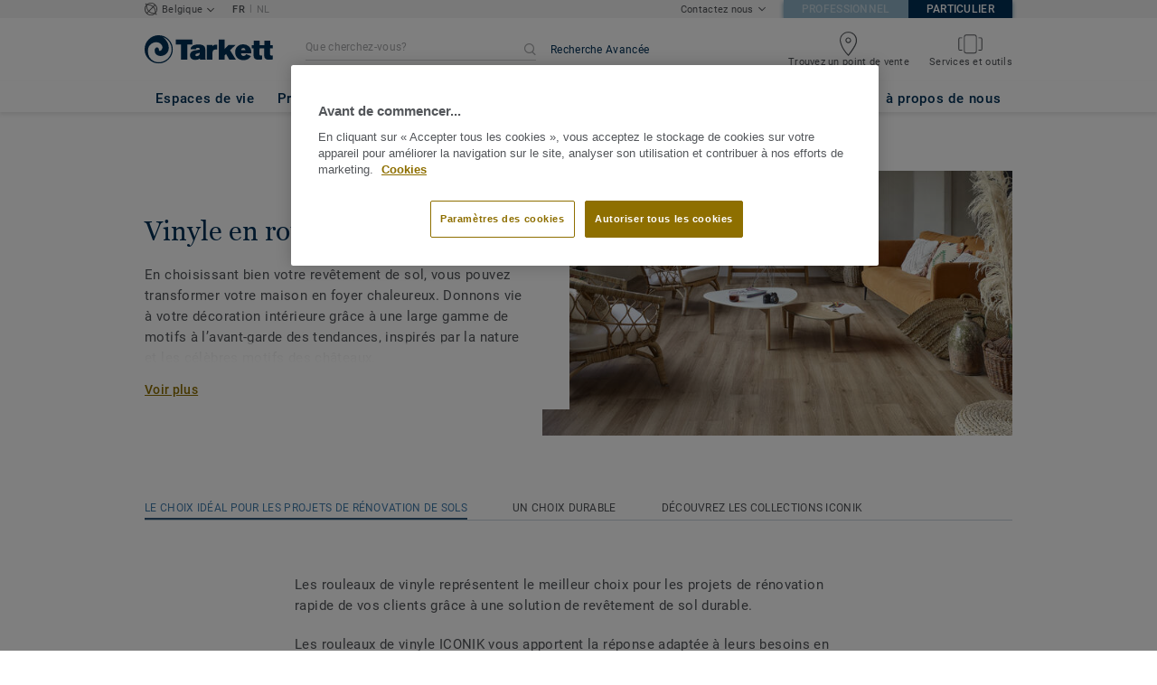

--- FILE ---
content_type: text/html; charset=UTF-8
request_url: https://particuliers.tarkett.be/fr_BE/categorie-be_R01014-vinyle-en-rouleau
body_size: 55837
content:

<!DOCTYPE html>
<html lang="fr"
        >
    <head>
        <title>           Vinyle en rouleau | Tarkett
    </title>
        <link rel="icon" type="image/x-icon" href="/favicon.ico?v=2" />
        <meta charset="UTF-8" />
        <meta http-equiv="X-UA-Compatible" content="IE=edge">

                    <meta name="HandheldFriendly" content="True">
            <meta name="MobileOptimized" content="320">
                        <meta name="viewport" content="width=device-width, initial-scale=1, maximum-scale=1">
            <meta http-equiv="cleartype" content="on">
                    <meta name="description" content="                                    &lt;p&gt;En choisissant bien votre revêtement de sol, vous pouvez transformer votre maison en foyer chaleureux. Donnons vie à votre décoration intérieure grâce à une…
                         ">
        
                        <link rel="stylesheet" href="/js/compiled/default.e285c785.css?v1">
        
    <link rel="stylesheet" href="/js/compiled/category.f78ca8a3.css?v1">
    <link rel="stylesheet" href="/js/compiled/article.ae2d0387.css?v1">

                    <link href="https://media.tarkett-image.com" rel="preconnect">
        
            <link rel="canonical" href="https://particuliers.tarkett.be/fr_BE/categorie-be_R01014-vinyle-en-rouleau" />

                                                <script type="text/javascript" src="https://cdn.cookielaw.org/consent/c9cdfe13-f5f1-4568-bdd6-166f3db6612c/OtAutoBlock.js"></script>
<script
    type="text/javascript"
    src="https://cdn.cookielaw.org/scripttemplates/otSDKStub.js"
    document-language="1"
    charset="UTF-8"
    data-domain-script="c9cdfe13-f5f1-4568-bdd6-166f3db6612c"
    >
</script>
<script type="text/javascript" src="/js/lib/onetrust_script.js?v1"></script>
                        <script src="/js/lib/picturefill.min.js?v1" async></script>
            <script src="/js/lib/masonry.pkgd.min.js?v1" defer></script>
            <script>document.version = "v3200\n"</script>
                        <script>
    window.tarkettConfig = {
      loginUrl: '/',
      damThumbnailsUrl: 'https://media.tarkett-image.com',
      defaultThumbnail: 'th800-placeholder.jpg',
    }
</script>
        
                    <noscript>
                <iframe src="//s2epqm9n.tarkett.be/ns.html?id=GTM-WDP4QV" height="0" width="0" style="display:none;visibility:hidden"></iframe>
            </noscript>
            <script>
                                    const pageData = {
                  "country": "BE",
                  "context": "BtoC",
                  "pageCategory": "",
                  "webformType": "",
                  "environment": "prod",
                  "productNumber": "0",
                  "keywords": "",
                  "searchResults": ""
                };
                
    pageData.pageCategory = 'category_page';
    pageData.productCategory = 'Vinyle en rouleau';
            </script>
                            <script
                    id="basket-gtm-script"
                    gtm-id="GTM-WDP4QV"
                    user-full-info-url="/fr_BE/get-user-full-information"
                    session-refresh-url="/fr_BE/session/refresh/__IS_INACTIVE__"
                    gtm-cdn-url="s2epqm9n.tarkett.be"
                    src="/js/lib/basket-gtm.js?v1"
            >
            </script>
                    </head>
        <body data-env="prod" class="">
                    <div id="app-container" class="js-vis-grid container-fluid">
                                                                    <section ref="mainSection" class="main-section" id="main" role="main">
                    <twig-to-vuex
                        :locator-config="{&quot;api_provider&quot;:&quot;google-map&quot;,&quot;api_key&quot;:&quot;AIzaSyAsNVKQ_AGD6ttTBHcBe3NH_a0ReLqg4jI&quot;,&quot;default_coordinates&quot;:{&quot;latitude&quot;:50.503887,&quot;longitude&quot;:4.469936},&quot;map_id&quot;:&quot;45393820fb6adbbe&quot;}"
                        :feature-toggles="{&quot;search_box_displayed&quot;:true,&quot;accessories&quot;:true,&quot;account&quot;:false,&quot;authorize_sso&quot;:false,&quot;brand-logo&quot;:true,&quot;call_customer_service_on_obsolete&quot;:false,&quot;call_us&quot;:true,&quot;display_call_us_prefix&quot;:true,&quot;call_us_dach&quot;:false,&quot;call_us_second_number&quot;:false,&quot;call_us_third_number&quot;:false,&quot;call_us_johnsonite&quot;:false,&quot;call_us_footer&quot;:true,&quot;call_us_tandus&quot;:false,&quot;carbon-calculator-page&quot;:true,&quot;carbon-calculator-benefits&quot;:true,&quot;click_to_buy&quot;:false,&quot;collaterals&quot;:false,&quot;collection-count-on-segment-hub&quot;:true,&quot;collection-tab-first-on-category-page&quot;:false,&quot;contact-fields-mandatory&quot;:true,&quot;contact_form_footer&quot;:true,&quot;contact_page&quot;:false,&quot;dealer-locator&quot;:true,&quot;display-product-material-on-collection-page&quot;:false,&quot;display-only-one-category-on-collection-page&quot;:false,&quot;display_categories_on_brand_page&quot;:false,&quot;display-only-key-features-for-accessories-in-quickview&quot;:true,&quot;distributor_services_portal&quot;:false,&quot;elite-login&quot;:false,&quot;email_opt_in_opt_out&quot;:true,&quot;email_privacy_default_opt_in&quot;:true,&quot;entry-blocks&quot;:false,&quot;express-delivery&quot;:false,&quot;faq&quot;:false,&quot;find-us&quot;:true,&quot;find-us-cms-link&quot;:false,&quot;find-worldwide-website&quot;:false,&quot;footer-change-country&quot;:true,&quot;footer-market-links&quot;:true,&quot;general_inquiry&quot;:true,&quot;general-inquiry-topic-find-retailer&quot;:true,&quot;general-inquiry-topic-sample-ordering&quot;:false,&quot;general-inquiry-topic-get-training&quot;:false,&quot;general-inquiry-topic-order-product&quot;:false,&quot;go_to_distributors&quot;:false,&quot;go_to_sales_rep&quot;:false,&quot;go_to_sales_rep_russia&quot;:false,&quot;help-center&quot;:true,&quot;link-to-serp-on-segment-hub&quot;:false,&quot;matching-collections&quot;:false,&quot;matching-products&quot;:false,&quot;multilingual-documents&quot;:false,&quot;news&quot;:true,&quot;order_online_with_cart&quot;:false,&quot;order_online_with_quotes&quot;:false,&quot;pre-order&quot;:false,&quot;price-list&quot;:false,&quot;print-specs&quot;:false,&quot;qualtrics&quot;:true,&quot;quickship-delivery&quot;:false,&quot;quickship-page&quot;:false,&quot;quick-find-page&quot;:false,&quot;quickship-logo-in-header&quot;:false,&quot;quotation&quot;:false,&quot;quotation_redirects_to_contact&quot;:false,&quot;room-designer-segment&quot;:true,&quot;sales-rep-locator&quot;:false,&quot;sample-amount&quot;:false,&quot;sample-ordering&quot;:false,&quot;sample-ordering-through-basket&quot;:false,&quot;sample-ordering-anonymous-checkout&quot;:false,&quot;sample-sku-from-sap&quot;:false,&quot;scroll-on-filter&quot;:false,&quot;segment-group&quot;:false,&quot;site-switch&quot;:true,&quot;tna-quickship-icon&quot;:false,&quot;public_webshop_link_in_footer&quot;:false,&quot;show_camera_button&quot;:false,&quot;show_camera_button_mobile&quot;:false,&quot;show-yandex-tag&quot;:false,&quot;my_account_webshop&quot;:false,&quot;delete_basket_route&quot;:false,&quot;display-offer-on-th&quot;:true,&quot;footer_multiple_links&quot;:false,&quot;postal-code-mandatory-in-address&quot;:true,&quot;head-alternate-links&quot;:false,&quot;display-designer-on-demand&quot;:false,&quot;we-chat-social-media&quot;:false,&quot;tech-specs-paragraph&quot;:false,&quot;quick-find-accessible-from-account&quot;:false,&quot;display-location-choice&quot;:false,&quot;web_order_acknowledgement_email_attachment&quot;:false,&quot;self-service-account&quot;:false,&quot;ecomedes-link&quot;:false,&quot;redirect-segments-and-areas&quot;:false,&quot;redirect-categories&quot;:false,&quot;offer-configurable&quot;:true,&quot;request_price&quot;:false,&quot;minimum_order_quantity&quot;:false,&quot;display-internal-cookie-notification&quot;:false,&quot;order_history_carrier_information&quot;:false,&quot;login_alert_banner&quot;:false,&quot;revert_price_order_online&quot;:false,&quot;customer_invoice_pdf&quot;:false,&quot;display-similar-page&quot;:false,&quot;internal-similar-data&quot;:false,&quot;display-similar-link-on-quick-atp&quot;:false,&quot;send-minimum-quantity-to-similar&quot;:true,&quot;oo_mandatory_po_number&quot;:false,&quot;act_as&quot;:false,&quot;available_product_filter&quot;:false,&quot;orders_csv_export&quot;:false,&quot;display-offer-link&quot;:false,&quot;category-page&quot;:false,&quot;display-dealer-locator&quot;:false,&quot;display-sales-rep&quot;:false,&quot;display-store-locator&quot;:true,&quot;stock-picking&quot;:false,&quot;crm-sales-rep-search&quot;:false,&quot;sales-program&quot;:false,&quot;change-sold-to-ship-to-popin&quot;:false,&quot;get_quantity_in_sales_unit&quot;:false,&quot;sp_ready_for_customers&quot;:false,&quot;request-call-back&quot;:false,&quot;multi_stock_extension&quot;:true,&quot;create_claim&quot;:false,&quot;create_claim_with_multiple_products&quot;:false,&quot;claims-role-required&quot;:false,&quot;order_history_request_pdf_invoice&quot;:false,&quot;display-references&quot;:true,&quot;sustainability-blocks&quot;:true,&quot;featured-article&quot;:true,&quot;services-icon&quot;:true,&quot;access-to-products-through-cart&quot;:true,&quot;disable-links-to-sample-product-in-cart&quot;:true,&quot;display-portal-menu&quot;:true,&quot;access-to-products-through-quickfind-quickship-sales-program-list&quot;:true,&quot;access-to-products-through-order-history&quot;:true,&quot;access-links-to-sample-product-through-sample-orders&quot;:true,&quot;access-links-to-sample-product-in-cart&quot;:true,&quot;product-direct-url&quot;:true,&quot;quickship-require-quantity-for-atp&quot;:false,&quot;claims-page&quot;:false,&quot;hide-inventory-availability-message&quot;:true,&quot;quickship-max-order-quantity&quot;:false,&quot;order-history-on-line-payment-link&quot;:false,&quot;enhanced-user-registration&quot;:false,&quot;order-history-part-number&quot;:false,&quot;truck-weight-report&quot;:false,&quot;eco_contribution&quot;:false,&quot;enable-intercom-population-data&quot;:false,&quot;enable-pdf-export&quot;:true,&quot;expanded-sales-org&quot;:false,&quot;quick-order-page&quot;:false,&quot;display-collection-new-tag-category&quot;:true,&quot;display-collection-new-tag-mpp&quot;:true,&quot;tna-stock-picking-process&quot;:false,&quot;allow-shipping-instruction-updates&quot;:false,&quot;tna-address-format&quot;:false,&quot;chat-zendesk-widget&quot;:false,&quot;chat-zendesk-widget-allow-anonymous-users&quot;:false,&quot;display-accessory-link&quot;:false,&quot;tna_web_site_redirect&quot;:false,&quot;order-history-csv-export&quot;:false,&quot;display-pricing-by-customer-group&quot;:false,&quot;shipped-complete-order&quot;:false,&quot;fpp-hide-inventory-availability-message&quot;:true,&quot;stock-picking-required-for-roll-products&quot;:false,&quot;order-history-quick-find-cta&quot;:false,&quot;call-stock-check-related-accessories&quot;:false,&quot;sell-off-page&quot;:false,&quot;sell-off-page-menu-link&quot;:false,&quot;sell-off-page-hide-inventory-availability-message&quot;:true,&quot;quick-find-collection-search&quot;:false,&quot;disable-country-select&quot;:false,&quot;account_general_inquiry_custom_fields&quot;:false,&quot;documentation-center-direct-url&quot;:true,&quot;order-history-order-report&quot;:true,&quot;order-history-documents&quot;:true,&quot;sku_cart_display_delivery_date&quot;:false,&quot;order_details_hide_sub_item_dates&quot;:false,&quot;product_custom_delivery_messages&quot;:false,&quot;order_history_view_documents_without_pricing&quot;:false,&quot;order_confirmation_pdf_display_dates&quot;:false,&quot;order_confirmation_pdf_display_quote&quot;:false,&quot;order_shipping_hide_address_changed_notification_message&quot;:false,&quot;order-history-default-settings&quot;:false,&quot;recombee&quot;:true,&quot;recombee-recommendation&quot;:true,&quot;use-sap-price-call&quot;:true,&quot;enable-sap-cache-price&quot;:true,&quot;force-sap-clear-cache-price&quot;:false,&quot;use-sap-check-stock-call&quot;:true,&quot;enable-sample-add-to-cart-from-format-table&quot;:false,&quot;order_confirmation_include_soldto_in_subject&quot;:false,&quot;display-stock-message-notification&quot;:true,&quot;remove-custom-assets-link&quot;:true,&quot;mobile-app-deeplinking&quot;:false,&quot;enable_48_hour_reservation&quot;:false,&quot;about-tarkett-legacy&quot;:false,&quot;use-sap-shipping-instructions-call&quot;:false,&quot;disclaimer-text-on-contact-page&quot;:false,&quot;general-inquiry-topic-job-opportunities&quot;:true}"></twig-to-vuex>
                        <div class="tarkett-external">
                                                            
<template v-if="!isDesktop" v-cloak>
    <tk-header
        v-cloak
        :dropdown="dropdown"
        open-button-menu-translation="EXPLORER"
        close-button-menu-translation="FERMER"
        basket-url="/fr_BE/basket-quantity"
        sku-cart-quantity-url="/fr_BE/sku-cart-quantity-and-batches"
        basket-no-item-translation="Aucun échantillon dans votre panier"
        basket-one-item-translation="1 échantillon dans votre panier"
        basket-multiple-items-translation="%basketCount% échantillons dans votre panier"
        basket-no-count-translation="Aller au panier"
        :basket-is-enabled="false"
        account-title-welcome="Bienvenue"
        @changedropdown="changeDropdown"
        :signout-link-data="{&quot;label&quot;:&quot;SE D\u00c9CONNECTER&quot;,&quot;path&quot;:&quot;\/fr_BE\/signout&quot;}"
        :account-is-enabled="false"
        :order-online-with-cart-is-enabled="false"
        :sample-ordering-is-enabled="false"
        :my-account-webshop-is-enabled="false"
        url-user-info="/fr_BE/user-infos-json"
        market-is-B2B=""
        inline-template
    >
        <div
            class="header-container no-gutter"
            :style="{ 'display': 'block' }"
            @click="closeMenu"
        >
            <header
                id="header"
                class="header no-gutter header--full header--float--top"
                :class="{ 'scroll__header': scrollDown }"
            >
                
<nav
    :class="{ active: isDropdownOpen, 'scroll__header': scrollDown }"
    class="global-nav global-nav-B2B row hidden-lg"
>
    <act-as-message-banner
        :class="{ 'act-as-message-banner__hidden': isDropdownOpen }"
        class="act-as-message-banner"
    >
    </act-as-message-banner>
    <div class="global-nav__container col-xs-12">
        <div
            class="global-nav__item-container global-nav__item-container-left global-nav__item-container--trigger"
            id="top-nav-burger"
        >
            <template v-if="isMobileMenuOpen">
                <a
                @click.prevent="closeTab"
                class="global-nav__trigger ga-tracked"
                href="#global-nav-list"
                data-ga-category="menu"
                :data-ga-action="trackingPrefix + '_menu'"
                :data-ga-label="trackingPrefix + '_menu'"
                >
                    <close-mobile-icon
                            class="global-nav__trigger-icon global-nav__trigger-icon--close"
                            aria-hidden="true"
                    >
                    </close-mobile-icon>
                                            <span class="global-nav__trigger-text" v-text="menuText"></span>
                                    </a>
            </template>
            <a
                v-else
                @click.prevent="toggleMenu"
                class="global-nav__trigger ga-tracked"
                href="#global-nav-list"
                data-ga-category="menu"
                :data-ga-action="trackingPrefix + '_menu'"
                :data-ga-label="trackingPrefix + '_menu'"
            >
                <burger-menu-icon class="global-nav__trigger-icon" aria-hidden="true"></burger-menu-icon>
                                    <span class="global-nav__trigger-text" v-text="menuText"></span>
                            </a>
        </div>
        <div class="global-nav__item-container global-nav__item-container-middle">
            <a
                href="/fr_BE/"
                title="logo"
                class="global-nav__logo"
                :class="{ 'transparent': scrollDown }"
            >
                <picture class="">
                    <source srcset="/img/logo-large.svg?v1, /img/logo-large.svg?v1 2x" media="(min-width: 990px)">
                    <img
                        src="/img/logo-small-blue.svg?v1"
                        srcset="/img/logo-small-blue.svg?v1"
                        alt="Tarkett Logo"
                    >
                </picture>
            </a>
        </div>
        <ul
                class="icon-container global-nav__item-container-right"
                :class="{'global-nav__item-container-scrolled' : scrollDown, 'global-nav__item-container-scrolled-horizontal' : '' }"
        >
           <mobile-geolocate-link
               :business-card-data="{&quot;countryChoice&quot;:{&quot;country&quot;:&quot;Belgique&quot;,&quot;countryTitle&quot;:&quot;Choisissez votre pays&quot;,&quot;countryBtnLabel&quot;:&quot;Aller sur le site&quot;,&quot;chooseYourCountryLink&quot;:{&quot;label&quot;:&quot;Choisissez votre pays&quot;,&quot;url&quot;:&quot;https:\/\/www.tarkett.com\/&quot;,&quot;options&quot;:{&quot;analytics&quot;:{&quot;category&quot;:&quot;header&quot;,&quot;action&quot;:&quot;business_card - click&quot;,&quot;label&quot;:&quot;go_to_jump_page&quot;}}},&quot;placeholderLabel&quot;:&quot;Changez votre pays&quot;},&quot;details&quot;:{&quot;contact_us&quot;:{&quot;label&quot;:&quot;Contactez nous&quot;,&quot;links&quot;:[{&quot;label&quot;:&quot;Formulaire de contact&quot;,&quot;url&quot;:&quot;\/fr_BE\/nous-contacter&quot;,&quot;options&quot;:{&quot;analytics&quot;:{&quot;category&quot;:&quot;header&quot;,&quot;action&quot;:&quot;business_card - click&quot;,&quot;label&quot;:&quot;\/fr_BE\/nous-contacter&quot;}}},{&quot;label&quot;:&quot;Service client: +32 52 26 24 99&quot;,&quot;url&quot;:&quot;tel:+32 52 26 24 99&quot;,&quot;options&quot;:{&quot;analytics&quot;:{&quot;category&quot;:&quot;header&quot;,&quot;action&quot;:&quot;business_card - click&quot;,&quot;label&quot;:&quot;tel:+32 52 26 24 99&quot;}}}],&quot;openInNewTab&quot;:false}},&quot;marketSwitch&quot;:{&quot;b2b&quot;:{&quot;link&quot;:{&quot;label&quot;:&quot;Professionnel&quot;,&quot;url&quot;:&quot;https:\/\/professionnels.tarkett.be&quot;,&quot;options&quot;:{&quot;analytics&quot;:{&quot;category&quot;:&quot;header&quot;,&quot;action&quot;:&quot;business_card - click&quot;,&quot;label&quot;:&quot;go_to_b2b&quot;}}},&quot;active&quot;:false,&quot;openInNewTab&quot;:false},&quot;b2c&quot;:{&quot;link&quot;:{&quot;label&quot;:&quot;Particulier&quot;,&quot;url&quot;:&quot;https:\/\/particuliers.tarkett.be&quot;,&quot;options&quot;:{&quot;analytics&quot;:{&quot;category&quot;:&quot;header&quot;,&quot;action&quot;:&quot;business_card - click&quot;,&quot;label&quot;:&quot;go_to_b2c&quot;}}},&quot;active&quot;:true,&quot;openInNewTab&quot;:false}},&quot;switchLanguage&quot;:{&quot;activeSiteLabel&quot;:&quot;FR&quot;,&quot;redirectionSiteLabel&quot;:&quot;NL&quot;,&quot;url&quot;:&quot;https:\/\/particulieren.tarkett.be\/nl_BE\/&quot;},&quot;locationChoice&quot;:{&quot;displayLocationChoice&quot;:false,&quot;currentLocationDefault&quot;:&quot;Your Location&quot;,&quot;chooseYourLocationLabel&quot;:&quot;Choose your location&quot;,&quot;changeYourLocationLabel&quot;:&quot;Change your location&quot;,&quot;popupTranslations&quot;:{&quot;chooseLocationTitle&quot;:&quot;Choose your location&quot;,&quot;changeLocationTitle&quot;:&quot;Change your location&quot;,&quot;text&quot;:&quot;Check your location to see the offers, prices and availability of floor coverings and accessories in the stores of your city.&quot;,&quot;ctaConfirmLabel&quot;:&quot;Confirm location&quot;,&quot;backLabel&quot;:&quot;Fermer&quot;,&quot;closePopinTitle&quot;:&quot;Fermer&quot;,&quot;closePopinLabel&quot;:&quot;Fermer&quot;,&quot;dropdownTitle&quot;:&quot;Your Location:&quot;,&quot;placeholder&quot;:&quot;Choose location&quot;}},&quot;countriesList&quot;:[{&quot;link&quot;:&quot;https:\/\/www.tarkett-asia.com\/en_RA\/&quot;,&quot;label&quot;:&quot;Afghanistan&quot;,&quot;buttonLabel&quot;:&quot;Go to the website&quot;,&quot;flag&quot;:&quot;afghanistan&quot;,&quot;value&quot;:&quot;country_id-af&quot;},{&quot;link&quot;:&quot;https:\/\/www.tarkett.hr\/&quot;,&quot;label&quot;:&quot;Albania&quot;,&quot;buttonLabel&quot;:&quot;Go to the website&quot;,&quot;flag&quot;:&quot;albania&quot;,&quot;value&quot;:&quot;country_id-al&quot;},{&quot;link&quot;:&quot;https:\/\/particuliers.tarkett.fr\/fr_FR\/expertise-bienvenue-chez-tarkett-international-629&quot;,&quot;label&quot;:&quot;Algeria&quot;,&quot;buttonLabel&quot;:&quot;Go to the website&quot;,&quot;flag&quot;:&quot;algeria&quot;,&quot;value&quot;:&quot;country_id-dz&quot;},{&quot;link&quot;:&quot;https:\/\/home.tarkett.com\/&quot;,&quot;label&quot;:&quot;Andorra&quot;,&quot;buttonLabel&quot;:&quot;Go to the website&quot;,&quot;flag&quot;:&quot;andorra&quot;,&quot;value&quot;:&quot;country_id-ad&quot;},{&quot;link&quot;:&quot;https:\/\/casa.tarkett.pt\/pt_PT\/&quot;,&quot;label&quot;:&quot;Angola&quot;,&quot;buttonLabel&quot;:&quot;Go to the website&quot;,&quot;flag&quot;:&quot;angola&quot;,&quot;value&quot;:&quot;country_id-ao&quot;},{&quot;link&quot;:&quot;https:\/\/tarkettlatam.com\/&quot;,&quot;label&quot;:&quot;Argentina&quot;,&quot;buttonLabel&quot;:&quot;Go to the website&quot;,&quot;flag&quot;:&quot;argentina&quot;,&quot;value&quot;:&quot;country_id-ar&quot;},{&quot;link&quot;:&quot;https:\/\/www.tarkett.hr\/&quot;,&quot;label&quot;:&quot;Armenia&quot;,&quot;buttonLabel&quot;:&quot;Go to the website&quot;,&quot;flag&quot;:&quot;armenia&quot;,&quot;value&quot;:&quot;country_id-am&quot;},{&quot;link&quot;:&quot;https:\/\/home.tarkett.com.au\/&quot;,&quot;label&quot;:&quot;Australia&quot;,&quot;buttonLabel&quot;:&quot;Go to the website&quot;,&quot;flag&quot;:&quot;australia&quot;,&quot;value&quot;:&quot;country_id-au&quot;},{&quot;link&quot;:&quot;https:\/\/boden.wohnen.tarkett.de\/&quot;,&quot;label&quot;:&quot;Austria&quot;,&quot;buttonLabel&quot;:&quot;Go to the website&quot;,&quot;flag&quot;:&quot;austria&quot;,&quot;value&quot;:&quot;country_id-at&quot;},{&quot;link&quot;:&quot;https:\/\/www.tarkett.hr\/&quot;,&quot;label&quot;:&quot;Azerbaijan&quot;,&quot;buttonLabel&quot;:&quot;Go to the website&quot;,&quot;flag&quot;:&quot;azerbaijan&quot;,&quot;value&quot;:&quot;country_id-az&quot;},{&quot;link&quot;:&quot;https:\/\/www.tarkett-me.com\/en_ME\/&quot;,&quot;label&quot;:&quot;Bahrain&quot;,&quot;buttonLabel&quot;:&quot;Go to the website&quot;,&quot;flag&quot;:&quot;bahrain&quot;,&quot;value&quot;:&quot;country_id-bh&quot;},{&quot;link&quot;:&quot;https:\/\/www.tarkett-asia.com\/en_RA\/&quot;,&quot;label&quot;:&quot;Bangladish&quot;,&quot;buttonLabel&quot;:&quot;Go to the website&quot;,&quot;flag&quot;:&quot;bangladesh&quot;,&quot;value&quot;:&quot;country_id-bd&quot;},{&quot;link&quot;:&quot;https:\/\/particulieren.tarkett.be\/&quot;,&quot;label&quot;:&quot;Belgium Dutch&quot;,&quot;buttonLabel&quot;:&quot;Ga naar de website&quot;,&quot;flag&quot;:&quot;belgium&quot;,&quot;value&quot;:&quot;country_id-nl_BE&quot;},{&quot;link&quot;:&quot;https:\/\/particuliers.tarkett.be\/&quot;,&quot;label&quot;:&quot;Belgium French&quot;,&quot;buttonLabel&quot;:&quot;Aller sur le site&quot;,&quot;flag&quot;:&quot;belgium&quot;,&quot;value&quot;:&quot;country_id-fr_BE&quot;},{&quot;link&quot;:&quot;https:\/\/particuliers.tarkett.fr\/fr_FR\/expertise-bienvenue-chez-tarkett-international-629&quot;,&quot;label&quot;:&quot;Benin&quot;,&quot;buttonLabel&quot;:&quot;Go to the website&quot;,&quot;flag&quot;:&quot;benin&quot;,&quot;value&quot;:&quot;country_id-bj&quot;},{&quot;link&quot;:&quot;https:\/\/www.tarkett-asia.com\/en_RA\/&quot;,&quot;label&quot;:&quot;Bhutan&quot;,&quot;buttonLabel&quot;:&quot;Go to the website&quot;,&quot;flag&quot;:&quot;bhutan&quot;,&quot;value&quot;:&quot;country_id-bt&quot;},{&quot;link&quot;:&quot;https:\/\/tarkettlatam.com\/peru&quot;,&quot;label&quot;:&quot;Bolivia&quot;,&quot;buttonLabel&quot;:&quot;Go to the website&quot;,&quot;flag&quot;:&quot;bolivia&quot;,&quot;value&quot;:&quot;country_id-bo&quot;},{&quot;link&quot;:&quot;https:\/\/www.tarkett.rs\/&quot;,&quot;label&quot;:&quot;Bosnia and Herzegovina&quot;,&quot;buttonLabel&quot;:&quot;Go to the website&quot;,&quot;flag&quot;:&quot;bosnia-and-herzegovina&quot;,&quot;value&quot;:&quot;country_id-ba&quot;},{&quot;link&quot;:&quot;https:\/\/professionals.tarkett.com\/en_EU\/node\/welcome-to-tarkett-international-15209&quot;,&quot;label&quot;:&quot;Botswana&quot;,&quot;buttonLabel&quot;:&quot;Go to the website&quot;,&quot;flag&quot;:&quot;botswana&quot;,&quot;value&quot;:&quot;country_id-bw&quot;},{&quot;link&quot;:&quot;https:\/\/www.tarkett.com.br\/&quot;,&quot;label&quot;:&quot;Brazil&quot;,&quot;buttonLabel&quot;:&quot;Go to the website&quot;,&quot;flag&quot;:&quot;brazil&quot;,&quot;value&quot;:&quot;country_id-br&quot;},{&quot;link&quot;:&quot;https:\/\/www.tarkett-asia.com\/en_RA\/&quot;,&quot;label&quot;:&quot;Brunei Darussalam&quot;,&quot;buttonLabel&quot;:&quot;Go to the website&quot;,&quot;flag&quot;:&quot;brunei-darussalam&quot;,&quot;value&quot;:&quot;country_id-bn&quot;},{&quot;link&quot;:&quot;https:\/\/www.tarkett.bg\/&quot;,&quot;label&quot;:&quot;Bulgaria&quot;,&quot;buttonLabel&quot;:&quot;Go to the website&quot;,&quot;flag&quot;:&quot;bulgaria&quot;,&quot;value&quot;:&quot;country_id-bg&quot;},{&quot;link&quot;:&quot;https:\/\/particuliers.tarkett.fr\/fr_FR\/expertise-bienvenue-chez-tarkett-international-629&quot;,&quot;label&quot;:&quot;Burkina Faso&quot;,&quot;buttonLabel&quot;:&quot;Go to the website&quot;,&quot;flag&quot;:&quot;burkina-faso&quot;,&quot;value&quot;:&quot;country_id-bf&quot;},{&quot;link&quot;:&quot;https:\/\/professionals.tarkett.com\/en_EU\/node\/welcome-to-tarkett-international-15209&quot;,&quot;label&quot;:&quot;Burundi&quot;,&quot;buttonLabel&quot;:&quot;Go to the website&quot;,&quot;flag&quot;:&quot;burundi&quot;,&quot;value&quot;:&quot;country_id-bi&quot;},{&quot;link&quot;:&quot;https:\/\/www.tarkett-asia.com\/en_RA\/&quot;,&quot;label&quot;:&quot;Cambodia&quot;,&quot;buttonLabel&quot;:&quot;Go to the website&quot;,&quot;flag&quot;:&quot;cambodia&quot;,&quot;value&quot;:&quot;country_id-ca&quot;},{&quot;link&quot;:&quot;https:\/\/particuliers.tarkett.fr\/fr_FR\/expertise-bienvenue-chez-tarkett-international-629&quot;,&quot;label&quot;:&quot;Cameroon&quot;,&quot;buttonLabel&quot;:&quot;Go to the website&quot;,&quot;flag&quot;:&quot;cameroon&quot;,&quot;value&quot;:&quot;country_id-cm&quot;},{&quot;link&quot;:&quot;https:\/\/particuliers.tarkett.ca\/fr_CA\/&quot;,&quot;label&quot;:&quot;Canada French&quot;,&quot;buttonLabel&quot;:&quot;Go to the website&quot;,&quot;flag&quot;:&quot;canada&quot;,&quot;value&quot;:&quot;country_id-fr_CA&quot;},{&quot;link&quot;:&quot;https:\/\/casa.tarkett.pt\/pt_PT\/&quot;,&quot;label&quot;:&quot;Cape Verde&quot;,&quot;buttonLabel&quot;:&quot;Go to the website&quot;,&quot;flag&quot;:&quot;cape-verde&quot;,&quot;value&quot;:&quot;country_id-cv&quot;},{&quot;link&quot;:&quot;https:\/\/particuliers.tarkett.fr\/fr_FR\/expertise-bienvenue-chez-tarkett-international-629&quot;,&quot;label&quot;:&quot;Central African Republic&quot;,&quot;buttonLabel&quot;:&quot;Go to the website&quot;,&quot;flag&quot;:&quot;central-african-republic&quot;,&quot;value&quot;:&quot;country_id-cf&quot;},{&quot;link&quot;:&quot;https:\/\/particuliers.tarkett.fr\/fr_FR\/expertise-bienvenue-chez-tarkett-international-629&quot;,&quot;label&quot;:&quot;Chad&quot;,&quot;buttonLabel&quot;:&quot;Go to the website&quot;,&quot;flag&quot;:&quot;chad&quot;,&quot;value&quot;:&quot;country_id-td&quot;},{&quot;link&quot;:&quot;https:\/\/tarkettlatam.com\/chile&quot;,&quot;label&quot;:&quot;Chile&quot;,&quot;buttonLabel&quot;:&quot;Go to the website&quot;,&quot;flag&quot;:&quot;chile&quot;,&quot;value&quot;:&quot;country_id-cl&quot;},{&quot;link&quot;:&quot;https:\/\/www.tarkett.cn\/zh_CN\/&quot;,&quot;label&quot;:&quot;China Mandarin&quot;,&quot;buttonLabel&quot;:&quot;Go to the website&quot;,&quot;flag&quot;:&quot;china&quot;,&quot;value&quot;:&quot;country_id-zh_CN&quot;},{&quot;link&quot;:&quot;https:\/\/tarkettlatam.com\/colombia&quot;,&quot;label&quot;:&quot;Colombia&quot;,&quot;buttonLabel&quot;:&quot;Go to the website&quot;,&quot;flag&quot;:&quot;colombia&quot;,&quot;value&quot;:&quot;country_id-co&quot;},{&quot;link&quot;:&quot;https:\/\/professionals.tarkett.com\/en_EU\/node\/welcome-to-tarkett-international-15209&quot;,&quot;label&quot;:&quot;Comoros&quot;,&quot;buttonLabel&quot;:&quot;Go to the website&quot;,&quot;flag&quot;:&quot;comoros&quot;,&quot;value&quot;:&quot;country_id-km&quot;},{&quot;link&quot;:&quot;https:\/\/tarkettlatam.com\/mexico&quot;,&quot;label&quot;:&quot;Costa Rica&quot;,&quot;buttonLabel&quot;:&quot;Go to the website&quot;,&quot;flag&quot;:&quot;costa-rica&quot;,&quot;value&quot;:&quot;country_id-cr&quot;},{&quot;link&quot;:&quot;https:\/\/www.tarkett.hr\/hr_HR\/&quot;,&quot;label&quot;:&quot;Croatia&quot;,&quot;buttonLabel&quot;:&quot;Go to the website&quot;,&quot;flag&quot;:&quot;croatia&quot;,&quot;value&quot;:&quot;country_id-hr_HR&quot;},{&quot;link&quot;:&quot;https:\/\/home.tarkett.gr\/en_GR\/&quot;,&quot;label&quot;:&quot;Cyprus&quot;,&quot;buttonLabel&quot;:&quot;\u039c\u0395\u03a4\u0391\u0392\u0395\u0399\u03a4\u0395 \u03a3\u03a4\u039f\u039d \u0399\u03a3\u03a4\u039f\u03a4\u039f\u03a0\u039f&quot;,&quot;flag&quot;:&quot;cyprus&quot;,&quot;value&quot;:&quot;country_id-cu&quot;},{&quot;link&quot;:&quot;https:\/\/bytove.tarkett.cz\/&quot;,&quot;label&quot;:&quot;Czech republic&quot;,&quot;buttonLabel&quot;:&quot;Go to the website&quot;,&quot;flag&quot;:&quot;czech-republic&quot;,&quot;value&quot;:&quot;country_id-cz&quot;},{&quot;link&quot;:&quot;https:\/\/particuliers.tarkett.fr\/fr_FR\/expertise-bienvenue-chez-tarkett-international-629&quot;,&quot;label&quot;:&quot;Democratic Republic of Congo (Kinshasa)&quot;,&quot;buttonLabel&quot;:&quot;Go to the website&quot;,&quot;flag&quot;:&quot;democratic-republic-of-congo&quot;,&quot;value&quot;:&quot;country_id-cd&quot;},{&quot;link&quot;:&quot;https:\/\/privat.tarkett.dk\/&quot;,&quot;label&quot;:&quot;Denmark&quot;,&quot;buttonLabel&quot;:&quot;G\u00e5 til hjemmesiden&quot;,&quot;flag&quot;:&quot;denmark&quot;,&quot;value&quot;:&quot;country_id-dk&quot;},{&quot;link&quot;:&quot;https:\/\/particuliers.tarkett.fr\/fr_FR\/expertise-bienvenue-chez-tarkett-international-629&quot;,&quot;label&quot;:&quot;Djibouti&quot;,&quot;buttonLabel&quot;:&quot;Go to the website&quot;,&quot;flag&quot;:&quot;djibouti&quot;,&quot;value&quot;:&quot;country_id-dj&quot;},{&quot;link&quot;:&quot;https:\/\/www.fieldturf.com\/en\/home&quot;,&quot;label&quot;:&quot;Dominican Republic&quot;,&quot;buttonLabel&quot;:&quot;Go to the website&quot;,&quot;flag&quot;:&quot;dominican-republic&quot;,&quot;value&quot;:&quot;country_id-do&quot;},{&quot;link&quot;:&quot;https:\/\/www.tarkett-asia.com\/en_RA\/&quot;,&quot;label&quot;:&quot;East Timor&quot;,&quot;buttonLabel&quot;:&quot;Go to the website&quot;,&quot;flag&quot;:&quot;east-timor&quot;,&quot;value&quot;:&quot;country_id-tp&quot;},{&quot;link&quot;:&quot;https:\/\/tarkettlatam.com\/peru&quot;,&quot;label&quot;:&quot;Ecuador&quot;,&quot;buttonLabel&quot;:&quot;Go to the website&quot;,&quot;flag&quot;:&quot;ecuador&quot;,&quot;value&quot;:&quot;country_id-ec&quot;},{&quot;link&quot;:&quot;https:\/\/www.tarkett-me.com\/en_ME\/&quot;,&quot;label&quot;:&quot;Egypt&quot;,&quot;buttonLabel&quot;:&quot;Go to the website&quot;,&quot;flag&quot;:&quot;egypt&quot;,&quot;value&quot;:&quot;country_id-eg&quot;},{&quot;link&quot;:&quot;https:\/\/particuliers.tarkett.fr\/fr_FR\/expertise-bienvenue-chez-tarkett-international-629&quot;,&quot;label&quot;:&quot;Equatorial Guinea&quot;,&quot;buttonLabel&quot;:&quot;Go to the website&quot;,&quot;flag&quot;:&quot;equatorial-guinea&quot;,&quot;value&quot;:&quot;country_id-gq&quot;},{&quot;link&quot;:&quot;https:\/\/www.tarkett-me.com\/en_ME\/&quot;,&quot;label&quot;:&quot;Eritrea&quot;,&quot;buttonLabel&quot;:&quot;Go to the website&quot;,&quot;flag&quot;:&quot;eritrea&quot;,&quot;value&quot;:&quot;country_id-er&quot;},{&quot;link&quot;:&quot;https:\/\/residential.tarkett.ee\/&quot;,&quot;label&quot;:&quot;Estonia&quot;,&quot;buttonLabel&quot;:&quot;Go to the website&quot;,&quot;flag&quot;:&quot;estonia&quot;,&quot;value&quot;:&quot;country_id-ee&quot;},{&quot;link&quot;:&quot;https:\/\/www.tarkett-me.com\/en_ME\/&quot;,&quot;label&quot;:&quot;Ethiopia&quot;,&quot;buttonLabel&quot;:&quot;Go to the website&quot;,&quot;flag&quot;:&quot;ethiopia&quot;,&quot;value&quot;:&quot;country_id-et&quot;},{&quot;link&quot;:&quot;https:\/\/kuluttajamyynti-lattiat.tarkett.fi\/&quot;,&quot;label&quot;:&quot;Finland&quot;,&quot;buttonLabel&quot;:&quot;Siirry sivustolle&quot;,&quot;flag&quot;:&quot;finland&quot;,&quot;value&quot;:&quot;country_id-fi&quot;},{&quot;link&quot;:&quot;https:\/\/particuliers.tarkett.fr\/fr_FR\/&quot;,&quot;label&quot;:&quot;French&quot;,&quot;buttonLabel&quot;:&quot;Aller sur le site&quot;,&quot;flag&quot;:&quot;france&quot;,&quot;value&quot;:&quot;country_id-fr&quot;},{&quot;link&quot;:&quot;https:\/\/particuliers.tarkett.fr\/node\/6170&quot;,&quot;label&quot;:&quot;French overseas&quot;,&quot;buttonLabel&quot;:&quot;Go to the website&quot;,&quot;flag&quot;:&quot;france&quot;,&quot;value&quot;:&quot;country_id-fr_ov&quot;},{&quot;link&quot;:&quot;https:\/\/particuliers.tarkett.fr\/fr_FR\/expertise-bienvenue-chez-tarkett-international-629&quot;,&quot;label&quot;:&quot;French Guiana&quot;,&quot;buttonLabel&quot;:&quot;Go to the website&quot;,&quot;flag&quot;:&quot;france&quot;,&quot;value&quot;:&quot;country_id-gf&quot;},{&quot;link&quot;:&quot;https:\/\/particuliers.tarkett.fr\/fr_FR\/expertise-bienvenue-chez-tarkett-international-629&quot;,&quot;label&quot;:&quot;Gabon&quot;,&quot;buttonLabel&quot;:&quot;Go to the website&quot;,&quot;flag&quot;:&quot;gabon&quot;,&quot;value&quot;:&quot;country_id-ga&quot;},{&quot;link&quot;:&quot;https:\/\/particuliers.tarkett.fr\/fr_FR\/expertise-bienvenue-chez-tarkett-international-629&quot;,&quot;label&quot;:&quot;Gambia&quot;,&quot;buttonLabel&quot;:&quot;Go to the website&quot;,&quot;flag&quot;:&quot;gambia&quot;,&quot;value&quot;:&quot;country_id-gm&quot;},{&quot;link&quot;:&quot;https:\/\/www.tarkett.hr\/&quot;,&quot;label&quot;:&quot;Georgia&quot;,&quot;buttonLabel&quot;:&quot;Go to the website&quot;,&quot;flag&quot;:&quot;georgia&quot;,&quot;value&quot;:&quot;country_id-ge&quot;},{&quot;link&quot;:&quot;https:\/\/boden.wohnen.tarkett.de\/&quot;,&quot;label&quot;:&quot;Germany&quot;,&quot;buttonLabel&quot;:&quot;Besuchen Sie die Website&quot;,&quot;flag&quot;:&quot;germany&quot;,&quot;value&quot;:&quot;country_id-de&quot;},{&quot;link&quot;:&quot;https:\/\/professionals.tarkett.com\/en_EU\/node\/welcome-to-tarkett-international-15209&quot;,&quot;label&quot;:&quot;Ghana&quot;,&quot;buttonLabel&quot;:&quot;Go to the website&quot;,&quot;flag&quot;:&quot;ghana&quot;,&quot;value&quot;:&quot;country_id-gh&quot;},{&quot;link&quot;:&quot;https:\/\/home.tarkett.com\/&quot;,&quot;label&quot;:&quot;Gibraltar&quot;,&quot;buttonLabel&quot;:&quot;Go to the website&quot;,&quot;flag&quot;:&quot;gibraltar&quot;,&quot;value&quot;:&quot;country_id-gi&quot;},{&quot;link&quot;:&quot;https:\/\/home.tarkett.gr\/en_GR\/&quot;,&quot;label&quot;:&quot;Greece&quot;,&quot;buttonLabel&quot;:&quot;\u039c\u0395\u03a4\u0391\u0392\u0395\u0399\u03a4\u0395 \u03a3\u03a4\u039f\u039d \u0399\u03a3\u03a4\u039f\u03a4\u039f\u03a0\u039f&quot;,&quot;flag&quot;:&quot;greece&quot;,&quot;value&quot;:&quot;country_id-gr&quot;},{&quot;link&quot;:&quot;https:\/\/professionals.tarkett.com\/en_EU\/node\/welcome-to-tarkett-international-15209&quot;,&quot;label&quot;:&quot;Grenada&quot;,&quot;buttonLabel&quot;:&quot;Go to the website&quot;,&quot;flag&quot;:&quot;grenada&quot;,&quot;value&quot;:&quot;country_id-gd&quot;},{&quot;link&quot;:&quot;https:\/\/particuliers.tarkett.fr\/fr_FR\/expertise-bienvenue-chez-tarkett-international-629&quot;,&quot;label&quot;:&quot;Guadeloupe&quot;,&quot;buttonLabel&quot;:&quot;Go to the website&quot;,&quot;flag&quot;:&quot;france&quot;,&quot;value&quot;:&quot;country_id-gp&quot;},{&quot;link&quot;:&quot;https:\/\/particuliers.tarkett.fr\/fr_FR\/expertise-bienvenue-chez-tarkett-international-629&quot;,&quot;label&quot;:&quot;Guinea&quot;,&quot;buttonLabel&quot;:&quot;Go to the website&quot;,&quot;flag&quot;:&quot;guinea&quot;,&quot;value&quot;:&quot;country_id-gn&quot;},{&quot;link&quot;:&quot;https:\/\/particuliers.tarkett.fr\/fr_FR\/expertise-bienvenue-chez-tarkett-international-629&quot;,&quot;label&quot;:&quot;Guinea-Bissau&quot;,&quot;buttonLabel&quot;:&quot;Go to the website&quot;,&quot;flag&quot;:&quot;guinea-bissau&quot;,&quot;value&quot;:&quot;country_id-gw&quot;},{&quot;link&quot;:&quot;https:\/\/www.tarkett-asia.com\/en_RA\/&quot;,&quot;label&quot;:&quot;Hong Kong SAR&quot;,&quot;buttonLabel&quot;:&quot;Go to the website&quot;,&quot;flag&quot;:&quot;hong-kong&quot;,&quot;value&quot;:&quot;country_id-hk&quot;},{&quot;link&quot;:&quot;https:\/\/lakossagi.tarkett.hu\/&quot;,&quot;label&quot;:&quot;Hungary&quot;,&quot;buttonLabel&quot;:&quot;Ugr\u00e1s a weboldalra&quot;,&quot;flag&quot;:&quot;hungary&quot;,&quot;value&quot;:&quot;country_id-hu&quot;},{&quot;link&quot;:&quot;https:\/\/home.tarkett.com\/&quot;,&quot;label&quot;:&quot;Iceland&quot;,&quot;buttonLabel&quot;:&quot;Go to the website&quot;,&quot;flag&quot;:&quot;iceland&quot;,&quot;value&quot;:&quot;country_id-is&quot;},{&quot;link&quot;:&quot;https:\/\/www.tarkett-asia.com\/en_RA\/&quot;,&quot;label&quot;:&quot;India&quot;,&quot;buttonLabel&quot;:&quot;Go to the website&quot;,&quot;flag&quot;:&quot;india&quot;,&quot;value&quot;:&quot;country_id-in&quot;},{&quot;link&quot;:&quot;https:\/\/www.tarkett-asia.com\/en_RA\/&quot;,&quot;label&quot;:&quot;Indonesia&quot;,&quot;buttonLabel&quot;:&quot;Go to the website&quot;,&quot;flag&quot;:&quot;indonesia&quot;,&quot;value&quot;:&quot;country_id-id&quot;},{&quot;link&quot;:&quot;https:\/\/www.tarkett-me.com\/en_ME\/&quot;,&quot;label&quot;:&quot;Iraq&quot;,&quot;buttonLabel&quot;:&quot;Go to the website&quot;,&quot;flag&quot;:&quot;iraq&quot;,&quot;value&quot;:&quot;country_id-iq&quot;},{&quot;link&quot;:&quot;https:\/\/home.tarkett.co.uk\/&quot;,&quot;label&quot;:&quot;Ireland&quot;,&quot;buttonLabel&quot;:&quot;Go to the website&quot;,&quot;flag&quot;:&quot;ireland&quot;,&quot;value&quot;:&quot;country_id-ie&quot;},{&quot;link&quot;:&quot;https:\/\/professionals.tarkett.com\/en_EU\/node\/welcome-to-tarkett-international-15209&quot;,&quot;label&quot;:&quot;Israel&quot;,&quot;buttonLabel&quot;:&quot;Go to the website&quot;,&quot;flag&quot;:&quot;israel&quot;,&quot;value&quot;:&quot;country_id-il&quot;},{&quot;link&quot;:&quot;https:\/\/residential.tarkett.it\/&quot;,&quot;label&quot;:&quot;Italy&quot;,&quot;buttonLabel&quot;:&quot;Vai al sito web&quot;,&quot;flag&quot;:&quot;italy&quot;,&quot;value&quot;:&quot;country_id-it&quot;},{&quot;link&quot;:&quot;https:\/\/particuliers.tarkett.fr\/fr_FR\/expertise-bienvenue-chez-tarkett-international-629&quot;,&quot;label&quot;:&quot;Ivory Coast&quot;,&quot;buttonLabel&quot;:&quot;Go to the website&quot;,&quot;flag&quot;:&quot;ivory-coast&quot;,&quot;value&quot;:&quot;country_id-ic&quot;},{&quot;link&quot;:&quot;https:\/\/www.tarkett-asia.com\/en_RA\/&quot;,&quot;label&quot;:&quot;Japan&quot;,&quot;buttonLabel&quot;:&quot;Go to the website&quot;,&quot;flag&quot;:&quot;japan&quot;,&quot;value&quot;:&quot;country_id-jp&quot;},{&quot;link&quot;:&quot;https:\/\/www.tarkett-me.com\/en_ME\/&quot;,&quot;label&quot;:&quot;Jordan&quot;,&quot;buttonLabel&quot;:&quot;Go to the website&quot;,&quot;flag&quot;:&quot;jordan&quot;,&quot;value&quot;:&quot;country_id-jo&quot;},{&quot;link&quot;:&quot;https:\/\/www.tarkett.kz\/ru_KZ\/&quot;,&quot;label&quot;:&quot;Kazakhstan&quot;,&quot;buttonLabel&quot;:&quot;\u041f\u0435\u0440\u0435\u0439\u0442\u0438 \u043d\u0430 \u0441\u0430\u0439\u0442&quot;,&quot;flag&quot;:&quot;kazakhstan&quot;,&quot;value&quot;:&quot;country_id-kz&quot;},{&quot;link&quot;:&quot;https:\/\/professionals.tarkett.com\/en_EU\/node\/welcome-to-tarkett-international-15209&quot;,&quot;label&quot;:&quot;Kenya&quot;,&quot;buttonLabel&quot;:&quot;Go to the website&quot;,&quot;flag&quot;:&quot;kenya&quot;,&quot;value&quot;:&quot;country_id-ke&quot;},{&quot;link&quot;:&quot;https:\/\/www.tarkett-me.com\/en_ME\/&quot;,&quot;label&quot;:&quot;Kuwait&quot;,&quot;buttonLabel&quot;:&quot;Go to the website&quot;,&quot;flag&quot;:&quot;kuwait&quot;,&quot;value&quot;:&quot;country_id-kw&quot;},{&quot;link&quot;:&quot;https:\/\/www.tarkett-asia.com\/en_RA\/&quot;,&quot;label&quot;:&quot;Laos&quot;,&quot;buttonLabel&quot;:&quot;Go to the website&quot;,&quot;flag&quot;:&quot;laos&quot;,&quot;value&quot;:&quot;country_id-la&quot;},{&quot;link&quot;:&quot;https:\/\/maja.tarkett.lv\/&quot;,&quot;label&quot;:&quot;Latvia&quot;,&quot;buttonLabel&quot;:&quot;Go to the website&quot;,&quot;flag&quot;:&quot;latvia&quot;,&quot;value&quot;:&quot;country_id-lv&quot;},{&quot;link&quot;:&quot;https:\/\/www.tarkett-me.com\/en_ME\/&quot;,&quot;label&quot;:&quot;Lebanon&quot;,&quot;buttonLabel&quot;:&quot;Go to the website&quot;,&quot;flag&quot;:&quot;lebanon&quot;,&quot;value&quot;:&quot;country_id-lb&quot;},{&quot;link&quot;:&quot;https:\/\/professionals.tarkett.com\/en_EU\/node\/welcome-to-tarkett-international-15209&quot;,&quot;label&quot;:&quot;Lesotho&quot;,&quot;buttonLabel&quot;:&quot;Go to the website&quot;,&quot;flag&quot;:&quot;lesotho&quot;,&quot;value&quot;:&quot;country_id-ls&quot;},{&quot;link&quot;:&quot;https:\/\/particuliers.tarkett.fr\/fr_FR\/expertise-bienvenue-chez-tarkett-international-629&quot;,&quot;label&quot;:&quot;Liberia&quot;,&quot;buttonLabel&quot;:&quot;Go to the website&quot;,&quot;flag&quot;:&quot;liberia&quot;,&quot;value&quot;:&quot;country_id-lr&quot;},{&quot;link&quot;:&quot;https:\/\/www.tarkett-me.com\/en_ME\/&quot;,&quot;label&quot;:&quot;Libya&quot;,&quot;buttonLabel&quot;:&quot;Go to the website&quot;,&quot;flag&quot;:&quot;libya&quot;,&quot;value&quot;:&quot;country_id-ly&quot;},{&quot;link&quot;:&quot;https:\/\/namams.tarkett.lt\/&quot;,&quot;label&quot;:&quot;Lithuania&quot;,&quot;buttonLabel&quot;:&quot;Eiti \u012f tinklap\u012f&quot;,&quot;flag&quot;:&quot;lithuania&quot;,&quot;value&quot;:&quot;country_id-lt&quot;},{&quot;link&quot;:&quot;https:\/\/particulieren.tarkett.be\/&quot;,&quot;label&quot;:&quot;Luxemburg Dutch&quot;,&quot;buttonLabel&quot;:&quot;Go to the website&quot;,&quot;flag&quot;:&quot;luxembourg&quot;,&quot;value&quot;:&quot;country_id-lu_de&quot;},{&quot;link&quot;:&quot;https:\/\/particuliers.tarkett.be\/&quot;,&quot;label&quot;:&quot;Luxemburg French&quot;,&quot;buttonLabel&quot;:&quot;Go to the website&quot;,&quot;flag&quot;:&quot;luxembourg&quot;,&quot;value&quot;:&quot;country_id-lu_fr&quot;},{&quot;link&quot;:&quot;https:\/\/www.tarkett-asia.com\/en_RA\/&quot;,&quot;label&quot;:&quot;Macao SAR&quot;,&quot;buttonLabel&quot;:&quot;Go to the website&quot;,&quot;flag&quot;:&quot;macao&quot;,&quot;value&quot;:&quot;country_id-mo&quot;},{&quot;link&quot;:&quot;https:\/\/tarkett.rs\/english\/for-home&quot;,&quot;label&quot;:&quot;Macedonia&quot;,&quot;buttonLabel&quot;:&quot;Go to the website&quot;,&quot;flag&quot;:&quot;macedonia&quot;,&quot;value&quot;:&quot;country_id-mk&quot;},{&quot;link&quot;:&quot;https:\/\/particuliers.tarkett.fr\/fr_FR\/expertise-bienvenue-chez-tarkett-international-629&quot;,&quot;label&quot;:&quot;Madagascar&quot;,&quot;buttonLabel&quot;:&quot;Go to the website&quot;,&quot;flag&quot;:&quot;madagascar&quot;,&quot;value&quot;:&quot;country_id-mg&quot;},{&quot;link&quot;:&quot;https:\/\/professionals.tarkett.com\/en_EU\/node\/welcome-to-tarkett-international-15209&quot;,&quot;label&quot;:&quot;Malawi&quot;,&quot;buttonLabel&quot;:&quot;Go to the website&quot;,&quot;flag&quot;:&quot;malawi&quot;,&quot;value&quot;:&quot;country_id-mw&quot;},{&quot;link&quot;:&quot;https:\/\/www.tarkett-asia.com\/en_RA\/&quot;,&quot;label&quot;:&quot;Malaysia&quot;,&quot;buttonLabel&quot;:&quot;Go to the website&quot;,&quot;flag&quot;:&quot;malasya&quot;,&quot;value&quot;:&quot;country_id-my&quot;},{&quot;link&quot;:&quot;https:\/\/www.tarkett-asia.com\/en_RA\/&quot;,&quot;label&quot;:&quot;Maldives&quot;,&quot;buttonLabel&quot;:&quot;Go to the website&quot;,&quot;flag&quot;:&quot;maldives&quot;,&quot;value&quot;:&quot;country_id-mv&quot;},{&quot;link&quot;:&quot;https:\/\/particuliers.tarkett.fr\/fr_FR\/expertise-bienvenue-chez-tarkett-international-629&quot;,&quot;label&quot;:&quot;Mali&quot;,&quot;buttonLabel&quot;:&quot;Go to the website&quot;,&quot;flag&quot;:&quot;mali&quot;,&quot;value&quot;:&quot;country_id-ml&quot;},{&quot;link&quot;:&quot;https:\/\/home.tarkett.com\/&quot;,&quot;label&quot;:&quot;Malta&quot;,&quot;buttonLabel&quot;:&quot;Go to the website&quot;,&quot;flag&quot;:&quot;malta&quot;,&quot;value&quot;:&quot;country_id-mt&quot;},{&quot;link&quot;:&quot;https:\/\/particuliers.tarkett.fr\/fr_FR\/expertise-bienvenue-chez-tarkett-international-629&quot;,&quot;label&quot;:&quot;Martinique&quot;,&quot;buttonLabel&quot;:&quot;Go to the website&quot;,&quot;flag&quot;:&quot;france&quot;,&quot;value&quot;:&quot;country_id-mq&quot;},{&quot;link&quot;:&quot;https:\/\/particuliers.tarkett.fr\/fr_FR\/expertise-bienvenue-chez-tarkett-international-629&quot;,&quot;label&quot;:&quot;Mauritania&quot;,&quot;buttonLabel&quot;:&quot;Go to the website&quot;,&quot;flag&quot;:&quot;mauritania&quot;,&quot;value&quot;:&quot;country_id-mr&quot;},{&quot;link&quot;:&quot;https:\/\/professionals.tarkett.com\/en_EU\/node\/welcome-to-tarkett-international-15209&quot;,&quot;label&quot;:&quot;Mauritius&quot;,&quot;buttonLabel&quot;:&quot;Go to the website&quot;,&quot;flag&quot;:&quot;mauritius&quot;,&quot;value&quot;:&quot;country_id-mu&quot;},{&quot;link&quot;:&quot;https:\/\/particuliers.tarkett.fr\/fr_FR\/expertise-bienvenue-chez-tarkett-international-629&quot;,&quot;label&quot;:&quot;Mayotte&quot;,&quot;buttonLabel&quot;:&quot;Go to the website&quot;,&quot;flag&quot;:&quot;france&quot;,&quot;value&quot;:&quot;country_id-yt&quot;},{&quot;link&quot;:&quot;https:\/\/www.tarkett.com.mx&quot;,&quot;label&quot;:&quot;Mexico&quot;,&quot;buttonLabel&quot;:&quot;Go to the website&quot;,&quot;flag&quot;:&quot;mexico&quot;,&quot;value&quot;:&quot;country_id-mx&quot;},{&quot;link&quot;:&quot;https:\/\/tarkett.rs\/english\/for-home&quot;,&quot;label&quot;:&quot;Montenegro&quot;,&quot;buttonLabel&quot;:&quot;Go to the website&quot;,&quot;flag&quot;:&quot;montenegro&quot;,&quot;value&quot;:&quot;country_id-cs&quot;},{&quot;link&quot;:&quot;https:\/\/particuliers.tarkett.fr\/fr_FR\/expertise-bienvenue-chez-tarkett-international-629&quot;,&quot;label&quot;:&quot;Morocco&quot;,&quot;buttonLabel&quot;:&quot;Go to the website&quot;,&quot;flag&quot;:&quot;morocco&quot;,&quot;value&quot;:&quot;country_id-ma&quot;},{&quot;link&quot;:&quot;https:\/\/casa.tarkett.pt\/pt_PT\/&quot;,&quot;label&quot;:&quot;Mozambique&quot;,&quot;buttonLabel&quot;:&quot;Go to the website&quot;,&quot;flag&quot;:&quot;mozambique&quot;,&quot;value&quot;:&quot;country_id-mz&quot;},{&quot;link&quot;:&quot;https:\/\/www.tarkett-asia.com\/en_RA\/&quot;,&quot;label&quot;:&quot;Myanmar&quot;,&quot;buttonLabel&quot;:&quot;Go to the website&quot;,&quot;flag&quot;:&quot;myanmar&quot;,&quot;value&quot;:&quot;country_id-mm&quot;},{&quot;link&quot;:&quot;https:\/\/professionals.tarkett.com\/en_EU\/node\/welcome-to-tarkett-international-15209&quot;,&quot;label&quot;:&quot;Namibia&quot;,&quot;buttonLabel&quot;:&quot;Go to the website&quot;,&quot;flag&quot;:&quot;namibia&quot;,&quot;value&quot;:&quot;country_id-na&quot;},{&quot;link&quot;:&quot;https:\/\/www.tarkett-asia.com\/en_RA\/&quot;,&quot;label&quot;:&quot;Nepal&quot;,&quot;buttonLabel&quot;:&quot;Go to the website&quot;,&quot;flag&quot;:&quot;nepal&quot;,&quot;value&quot;:&quot;country_id-np&quot;},{&quot;link&quot;:&quot;https:\/\/vloeren.wonen.tarkett.nl\/&quot;,&quot;label&quot;:&quot;Netherlands&quot;,&quot;buttonLabel&quot;:&quot;Ga naar de website&quot;,&quot;flag&quot;:&quot;netherlands&quot;,&quot;value&quot;:&quot;country_id-nl&quot;},{&quot;link&quot;:&quot;https:\/\/professionals.tarkett.com\/en_EU\/node\/Welcome-to-tarkett-international-15209&quot;,&quot;label&quot;:&quot;Netherlands Antilles&quot;,&quot;buttonLabel&quot;:&quot;Go to the website&quot;,&quot;flag&quot;:&quot;netherlands-antilles&quot;,&quot;value&quot;:&quot;country_id-an&quot;},{&quot;link&quot;:&quot;https:\/\/particuliers.tarkett.fr\/fr_FR\/expertise-bienvenue-chez-tarkett-international-629&quot;,&quot;label&quot;:&quot;New Caledonia&quot;,&quot;buttonLabel&quot;:&quot;Go to the website&quot;,&quot;flag&quot;:&quot;france&quot;,&quot;value&quot;:&quot;country_id-nc&quot;},{&quot;link&quot;:&quot;https:\/\/home.tarkett.com.au\/&quot;,&quot;label&quot;:&quot;New Zealand&quot;,&quot;buttonLabel&quot;:&quot;Go to the website&quot;,&quot;flag&quot;:&quot;new-zealand&quot;,&quot;value&quot;:&quot;country_id-nz&quot;},{&quot;link&quot;:&quot;https:\/\/professionals.tarkett.com\/en_EU\/node\/welcome-to-tarkett-international-15209&quot;,&quot;label&quot;:&quot;Nigeria&quot;,&quot;buttonLabel&quot;:&quot;Go to the website&quot;,&quot;flag&quot;:&quot;nigeria&quot;,&quot;value&quot;:&quot;country_id-ng&quot;},{&quot;link&quot;:&quot;https:\/\/konsument.tarkett.no\/&quot;,&quot;label&quot;:&quot;Norway&quot;,&quot;buttonLabel&quot;:&quot;Til hjemmesiden&quot;,&quot;flag&quot;:&quot;norway&quot;,&quot;value&quot;:&quot;country_id-no&quot;},{&quot;link&quot;:&quot;https:\/\/www.tarkett-me.com\/en_ME\/&quot;,&quot;label&quot;:&quot;Oman&quot;,&quot;buttonLabel&quot;:&quot;Go to the website&quot;,&quot;flag&quot;:&quot;oman&quot;,&quot;value&quot;:&quot;country_id-om&quot;},{&quot;link&quot;:&quot;https:\/\/www.tarkett-asia.com\/en_RA\/&quot;,&quot;label&quot;:&quot;Pakistan&quot;,&quot;buttonLabel&quot;:&quot;Go to the website&quot;,&quot;flag&quot;:&quot;pakistan&quot;,&quot;value&quot;:&quot;country_id-pk&quot;},{&quot;link&quot;:&quot;https:\/\/professionals.tarkett.com\/en_EU\/node\/welcome-to-tarkett-international-15209&quot;,&quot;label&quot;:&quot;Palestinian Territory, occupied&quot;,&quot;buttonLabel&quot;:&quot;Go to the website&quot;,&quot;flag&quot;:&quot;palestine&quot;,&quot;value&quot;:&quot;country_id-ps&quot;},{&quot;link&quot;:&quot;https:\/\/tarkettlatam.com\/peru&quot;,&quot;label&quot;:&quot;Panama&quot;,&quot;buttonLabel&quot;:&quot;Go to the website&quot;,&quot;flag&quot;:&quot;panama&quot;,&quot;value&quot;:&quot;country_id-pa&quot;},{&quot;link&quot;:&quot;https:\/\/home.tarkett.com.au\/&quot;,&quot;label&quot;:&quot;Papua New Guinea&quot;,&quot;buttonLabel&quot;:&quot;Go to the website&quot;,&quot;flag&quot;:&quot;papua-new-guinea&quot;,&quot;value&quot;:&quot;country_id-pg&quot;},{&quot;link&quot;:&quot;https:\/\/tarkettlatam.com\/paraguay&quot;,&quot;label&quot;:&quot;Paraguay&quot;,&quot;buttonLabel&quot;:&quot;Go to the website&quot;,&quot;flag&quot;:&quot;paraguay&quot;,&quot;value&quot;:&quot;country_id-py&quot;},{&quot;link&quot;:&quot;https:\/\/tarkettlatam.com\/peru&quot;,&quot;label&quot;:&quot;Peru&quot;,&quot;buttonLabel&quot;:&quot;Go to the website&quot;,&quot;flag&quot;:&quot;peru&quot;,&quot;value&quot;:&quot;country_id-pe&quot;},{&quot;link&quot;:&quot;https:\/\/www.tarkett-asia.com\/en_RA\/&quot;,&quot;label&quot;:&quot;Philippines&quot;,&quot;buttonLabel&quot;:&quot;Go to the website&quot;,&quot;flag&quot;:&quot;philippines&quot;,&quot;value&quot;:&quot;country_id-ph&quot;},{&quot;link&quot;:&quot;https:\/\/mieszkaniowe.tarkett.pl\/pl_PL\/&quot;,&quot;label&quot;:&quot;Poland&quot;,&quot;buttonLabel&quot;:&quot;Przejd\u017a do strony&quot;,&quot;flag&quot;:&quot;poland&quot;,&quot;value&quot;:&quot;country_id-pl&quot;},{&quot;link&quot;:&quot;https:\/\/casa.tarkett.pt\/&quot;,&quot;label&quot;:&quot;Portugal&quot;,&quot;buttonLabel&quot;:&quot;Navegue at\u00e9 ao seu website&quot;,&quot;flag&quot;:&quot;portugal&quot;,&quot;value&quot;:&quot;country_id-pt&quot;},{&quot;link&quot;:&quot;https:\/\/www.tarkett-me.com\/en_ME\/&quot;,&quot;label&quot;:&quot;Qatar&quot;,&quot;buttonLabel&quot;:&quot;Go to the website&quot;,&quot;flag&quot;:&quot;qatar&quot;,&quot;value&quot;:&quot;country_id-qa&quot;},{&quot;link&quot;:&quot;https:\/\/particuliers.tarkett.fr\/fr_FR\/expertise-bienvenue-chez-tarkett-international-629&quot;,&quot;label&quot;:&quot;Republic of Congo (Brazzaville)&quot;,&quot;buttonLabel&quot;:&quot;Go to the website&quot;,&quot;flag&quot;:&quot;republic-of-the-congo&quot;,&quot;value&quot;:&quot;country_id-cg&quot;},{&quot;link&quot;:&quot;https:\/\/particuliers.tarkett.fr\/fr_FR\/expertise-bienvenue-chez-tarkett-international-629&quot;,&quot;label&quot;:&quot;Reunion&quot;,&quot;buttonLabel&quot;:&quot;Go to the website&quot;,&quot;flag&quot;:&quot;france&quot;,&quot;value&quot;:&quot;country_id-re&quot;},{&quot;link&quot;:&quot;https:\/\/www.tarkett.ro\/ro_RO\/&quot;,&quot;label&quot;:&quot;Romania&quot;,&quot;buttonLabel&quot;:&quot;Accesa\u021bi website-ul&quot;,&quot;flag&quot;:&quot;romania&quot;,&quot;value&quot;:&quot;country_id-ro&quot;},{&quot;link&quot;:&quot;https:\/\/www.tarkett.ru\/ru_RU\/&quot;,&quot;label&quot;:&quot;Russia&quot;,&quot;buttonLabel&quot;:&quot;\u041f\u0435\u0440\u0435\u0439\u0442\u0438 \u043d\u0430 \u0441\u0430\u0439\u0442&quot;,&quot;flag&quot;:&quot;russia&quot;,&quot;value&quot;:&quot;country_id-ru&quot;},{&quot;link&quot;:&quot;https:\/\/home.tarkett.com\/&quot;,&quot;label&quot;:&quot;Russia - Kaliningrad&quot;,&quot;buttonLabel&quot;:&quot;\u041f\u0435\u0440\u0435\u0439\u0442\u0438 \u043d\u0430 \u0441\u0430\u0439\u0442&quot;,&quot;flag&quot;:&quot;russia&quot;,&quot;value&quot;:&quot;country_id-ru_kgd&quot;},{&quot;link&quot;:&quot;https:\/\/professionals.tarkett.com\/en_EU\/node\/welcome-to-tarkett-international-15209&quot;,&quot;label&quot;:&quot;Rwanda&quot;,&quot;buttonLabel&quot;:&quot;Go to the website&quot;,&quot;flag&quot;:&quot;rwanda&quot;,&quot;value&quot;:&quot;country_id-rw&quot;},{&quot;link&quot;:&quot;https:\/\/professionals.tarkett.com\/en_EU\/node\/welcome-to-tarkett-international-15209&quot;,&quot;label&quot;:&quot;Saint Kitts and Nevis&quot;,&quot;buttonLabel&quot;:&quot;Go to the website&quot;,&quot;flag&quot;:&quot;saint-kitts-and-nevis&quot;,&quot;value&quot;:&quot;country_id-kn&quot;},{&quot;link&quot;:&quot;https:\/\/professionals.tarkett.com\/en_EU\/node\/welcome-to-tarkett-international-15209&quot;,&quot;label&quot;:&quot;Saint Lucia&quot;,&quot;buttonLabel&quot;:&quot;Go to the website&quot;,&quot;flag&quot;:&quot;united-kingdom&quot;,&quot;value&quot;:&quot;country_id-lc&quot;},{&quot;link&quot;:&quot;https:\/\/particuliers.tarkett.fr\/fr_FR\/expertise-bienvenue-chez-tarkett-international-629&quot;,&quot;label&quot;:&quot;Saint Pierre and Miquelon&quot;,&quot;buttonLabel&quot;:&quot;Go to the website&quot;,&quot;flag&quot;:&quot;france&quot;,&quot;value&quot;:&quot;country_id-pm&quot;},{&quot;link&quot;:&quot;https:\/\/www.tarkett-me.com\/en_ME\/&quot;,&quot;label&quot;:&quot;Saudi Arabia&quot;,&quot;buttonLabel&quot;:&quot;Go to the website&quot;,&quot;flag&quot;:&quot;saudi-arabia&quot;,&quot;value&quot;:&quot;country_id-sa&quot;},{&quot;link&quot;:&quot;https:\/\/particuliers.tarkett.fr\/fr_FR\/expertise-bienvenue-chez-tarkett-international-629&quot;,&quot;label&quot;:&quot;Senegal&quot;,&quot;buttonLabel&quot;:&quot;Go to the website&quot;,&quot;flag&quot;:&quot;senegal&quot;,&quot;value&quot;:&quot;country_id-sn&quot;},{&quot;link&quot;:&quot;https:\/\/www.tarkett.rs\/sr_RS\/&quot;,&quot;label&quot;:&quot;Serbia&quot;,&quot;buttonLabel&quot;:&quot;Go to the website&quot;,&quot;flag&quot;:&quot;serbia&quot;,&quot;value&quot;:&quot;country_id-sr&quot;},{&quot;link&quot;:&quot;https:\/\/professionals.tarkett.com\/en_EU\/node\/welcome-to-tarkett-international-15209&quot;,&quot;label&quot;:&quot;Seychelles&quot;,&quot;buttonLabel&quot;:&quot;Go to the website&quot;,&quot;flag&quot;:&quot;seychelles&quot;,&quot;value&quot;:&quot;country_id-sc&quot;},{&quot;link&quot;:&quot;https:\/\/particuliers.tarkett.fr\/fr_FR\/expertise-bienvenue-chez-tarkett-international-629&quot;,&quot;label&quot;:&quot;Sierra Leone&quot;,&quot;buttonLabel&quot;:&quot;Go to the website&quot;,&quot;flag&quot;:&quot;sierra-leone&quot;,&quot;value&quot;:&quot;country_id-sl&quot;},{&quot;link&quot;:&quot;https:\/\/www.tarkett-asia.com\/en_RA\/&quot;,&quot;label&quot;:&quot;Singapore&quot;,&quot;buttonLabel&quot;:&quot;Go to the website&quot;,&quot;flag&quot;:&quot;singapore&quot;,&quot;value&quot;:&quot;country_id-sg&quot;},{&quot;link&quot;:&quot;https:\/\/bytove.tarkett.cz\/cs_CZ\/&quot;,&quot;label&quot;:&quot;Slovakia&quot;,&quot;buttonLabel&quot;:&quot;Go to the website&quot;,&quot;flag&quot;:&quot;slovakia&quot;,&quot;value&quot;:&quot;country_id-sk&quot;},{&quot;link&quot;:&quot;https:\/\/tarkett.rs\/english\/for-home&quot;,&quot;label&quot;:&quot;Slovenia&quot;,&quot;buttonLabel&quot;:&quot;Go to the website&quot;,&quot;flag&quot;:&quot;slovenia&quot;,&quot;value&quot;:&quot;country_id-si&quot;},{&quot;link&quot;:&quot;https:\/\/www.tarkett-me.com\/en_ME\/&quot;,&quot;label&quot;:&quot;Somalia&quot;,&quot;buttonLabel&quot;:&quot;Go to the website&quot;,&quot;flag&quot;:&quot;somalia&quot;,&quot;value&quot;:&quot;country_id-so&quot;},{&quot;link&quot;:&quot;https:\/\/professionals.tarkett.com\/en_EU\/node\/welcome-to-tarkett-international-15209&quot;,&quot;label&quot;:&quot;South Africa&quot;,&quot;buttonLabel&quot;:&quot;Go to the website&quot;,&quot;flag&quot;:&quot;south-africa&quot;,&quot;value&quot;:&quot;country_id-za&quot;},{&quot;link&quot;:&quot;https:\/\/www.tarkett-asia.com\/en_RA\/&quot;,&quot;label&quot;:&quot;South Korea&quot;,&quot;buttonLabel&quot;:&quot;Go to the website&quot;,&quot;flag&quot;:&quot;south-korea&quot;,&quot;value&quot;:&quot;country_id-kr&quot;},{&quot;link&quot;:&quot;https:\/\/hogar.tarkett.es\/es_ES\/&quot;,&quot;label&quot;:&quot;Spain&quot;,&quot;buttonLabel&quot;:&quot;Ir a la p\u00e1gina web&quot;,&quot;flag&quot;:&quot;spain&quot;,&quot;value&quot;:&quot;country_id-es&quot;},{&quot;link&quot;:&quot;https:\/\/www.tarkett-asia.com\/en_RA\/&quot;,&quot;label&quot;:&quot;Sri Lanka&quot;,&quot;buttonLabel&quot;:&quot;Go to the website&quot;,&quot;flag&quot;:&quot;sri-lanka&quot;,&quot;value&quot;:&quot;country_id-lk&quot;},{&quot;link&quot;:&quot;https:\/\/professionals.tarkett.com\/en_EU\/node\/welcome-to-tarkett-international-15209&quot;,&quot;label&quot;:&quot;Swaziland&quot;,&quot;buttonLabel&quot;:&quot;Go to the website&quot;,&quot;flag&quot;:&quot;swaziland&quot;,&quot;value&quot;:&quot;country_id-sz&quot;},{&quot;link&quot;:&quot;https:\/\/konsument.tarkett.se\/sv_SE\/&quot;,&quot;label&quot;:&quot;Sweden&quot;,&quot;buttonLabel&quot;:&quot;Till hemsidan&quot;,&quot;flag&quot;:&quot;sweden&quot;,&quot;value&quot;:&quot;country_id-se&quot;},{&quot;link&quot;:&quot;https:\/\/boden.wohnen.tarkett.de\/de_DE\/&quot;,&quot;label&quot;:&quot;Switzerland&quot;,&quot;buttonLabel&quot;:&quot;Go to the website&quot;,&quot;flag&quot;:&quot;switzerland&quot;,&quot;value&quot;:&quot;country_id-ch&quot;},{&quot;link&quot;:&quot;https:\/\/www.tarkett-asia.com\/en_RA\/&quot;,&quot;label&quot;:&quot;Taiwan&quot;,&quot;buttonLabel&quot;:&quot;Go to the website&quot;,&quot;flag&quot;:&quot;taiwan&quot;,&quot;value&quot;:&quot;country_id-tw&quot;},{&quot;link&quot;:&quot;https:\/\/professionals.tarkett.com\/en_EU\/node\/welcome-to-tarkett-international-15209&quot;,&quot;label&quot;:&quot;Tanzania&quot;,&quot;buttonLabel&quot;:&quot;Go to the website&quot;,&quot;flag&quot;:&quot;tanzania&quot;,&quot;value&quot;:&quot;country_id-tz&quot;},{&quot;link&quot;:&quot;https:\/\/www.tarkett-asia.com\/en_RA\/&quot;,&quot;label&quot;:&quot;Thailand&quot;,&quot;buttonLabel&quot;:&quot;Go to the website&quot;,&quot;flag&quot;:&quot;thailand&quot;,&quot;value&quot;:&quot;country_id-th&quot;},{&quot;link&quot;:&quot;https:\/\/particuliers.tarkett.fr\/fr_FR\/expertise-bienvenue-chez-tarkett-international-629&quot;,&quot;label&quot;:&quot;Togo&quot;,&quot;buttonLabel&quot;:&quot;Go to the website&quot;,&quot;flag&quot;:&quot;togo&quot;,&quot;value&quot;:&quot;country_id-tg&quot;},{&quot;link&quot;:&quot;https:\/\/tarkettlatam.com\/peru&quot;,&quot;label&quot;:&quot;Trinidad and Tobago&quot;,&quot;buttonLabel&quot;:&quot;Go to the website&quot;,&quot;flag&quot;:&quot;trinidad-and-tobago&quot;,&quot;value&quot;:&quot;country_id-tt&quot;},{&quot;link&quot;:&quot;https:\/\/particuliers.tarkett.fr\/fr_FR\/expertise-bienvenue-chez-tarkett-international-629&quot;,&quot;label&quot;:&quot;Tunisia&quot;,&quot;buttonLabel&quot;:&quot;Go to the website&quot;,&quot;flag&quot;:&quot;tunisia&quot;,&quot;value&quot;:&quot;country_id-tn&quot;},{&quot;link&quot;:&quot;https:\/\/konut.tarkett.com.tr\/&quot;,&quot;label&quot;:&quot;Turkey&quot;,&quot;buttonLabel&quot;:&quot;Web sitesine gidin&quot;,&quot;flag&quot;:&quot;turkey&quot;,&quot;value&quot;:&quot;country_id-tr&quot;},{&quot;link&quot;:&quot;https:\/\/www.tarkett.ru\/solution\/customer\/&quot;,&quot;label&quot;:&quot;Turkmenistan&quot;,&quot;buttonLabel&quot;:&quot;Go to the website&quot;,&quot;flag&quot;:&quot;turkmenistan&quot;,&quot;value&quot;:&quot;country_id-tm&quot;},{&quot;link&quot;:&quot;https:\/\/professionals.tarkett.com\/en_EU\/node\/welcome-to-tarkett-international-15209&quot;,&quot;label&quot;:&quot;Uganda&quot;,&quot;buttonLabel&quot;:&quot;Go to the website&quot;,&quot;flag&quot;:&quot;uganda&quot;,&quot;value&quot;:&quot;country_id-ug&quot;},{&quot;link&quot;:&quot;https:\/\/www.tarkett.ua\/&quot;,&quot;label&quot;:&quot;Ukraine&quot;,&quot;buttonLabel&quot;:&quot;Go to the website&quot;,&quot;flag&quot;:&quot;ukraine&quot;,&quot;value&quot;:&quot;country_id-uk&quot;},{&quot;link&quot;:&quot;https:\/\/www.tarkett-me.com\/en_ME\/&quot;,&quot;label&quot;:&quot;United Arab Emirates&quot;,&quot;buttonLabel&quot;:&quot;Go to the website&quot;,&quot;flag&quot;:&quot;united-arab-emirates&quot;,&quot;value&quot;:&quot;country_id-ae&quot;},{&quot;link&quot;:&quot;https:\/\/home.tarkett.co.uk\/en_GB\/&quot;,&quot;label&quot;:&quot;United Kingdom&quot;,&quot;buttonLabel&quot;:&quot;Go to the website&quot;,&quot;flag&quot;:&quot;united-kingdom&quot;,&quot;value&quot;:&quot;country_id-gb&quot;},{&quot;link&quot;:&quot;https:\/\/portal.tarkett.com\/en_US\/&quot;,&quot;label&quot;:&quot;United States&quot;,&quot;buttonLabel&quot;:&quot;Go to the website&quot;,&quot;flag&quot;:&quot;united-states&quot;,&quot;value&quot;:&quot;country_id-us&quot;},{&quot;link&quot;:&quot;https:\/\/tarkettlatam.com\/uruguay&quot;,&quot;label&quot;:&quot;Uruguay&quot;,&quot;buttonLabel&quot;:&quot;Go to the website&quot;,&quot;flag&quot;:&quot;uruguay&quot;,&quot;value&quot;:&quot;country_id-uy&quot;},{&quot;link&quot;:&quot;https:\/\/www.tarkett.ru\/solution\/customer\/&quot;,&quot;label&quot;:&quot;Uzbekistan&quot;,&quot;buttonLabel&quot;:&quot;Go to the website&quot;,&quot;flag&quot;:&quot;uzbekistn&quot;,&quot;value&quot;:&quot;country_id-uz&quot;},{&quot;link&quot;:&quot;https:\/\/tarkettlatam.com\/venezuela&quot;,&quot;label&quot;:&quot;Venezuela&quot;,&quot;buttonLabel&quot;:&quot;Go to the website&quot;,&quot;flag&quot;:&quot;venezuela&quot;,&quot;value&quot;:&quot;country_id-ve&quot;},{&quot;link&quot;:&quot;https:\/\/www.tarkett-asia.com\/en_RA\/&quot;,&quot;label&quot;:&quot;Vietnam&quot;,&quot;buttonLabel&quot;:&quot;Go to the website&quot;,&quot;flag&quot;:&quot;vietnam&quot;,&quot;value&quot;:&quot;country_id-vn&quot;},{&quot;link&quot;:&quot;https:\/\/www.tarkett-me.com\/en_ME\/&quot;,&quot;label&quot;:&quot;Yemen&quot;,&quot;buttonLabel&quot;:&quot;Go to the website&quot;,&quot;flag&quot;:&quot;yemen&quot;,&quot;value&quot;:&quot;country_id-ye&quot;},{&quot;link&quot;:&quot;https:\/\/professionals.tarkett.com\/en_EU\/node\/welcome-to-tarkett-international-15209&quot;,&quot;label&quot;:&quot;Zambia&quot;,&quot;buttonLabel&quot;:&quot;Go to the website&quot;,&quot;flag&quot;:&quot;zambia&quot;,&quot;value&quot;:&quot;country_id-zm&quot;},{&quot;link&quot;:&quot;https:\/\/professionals.tarkett.com\/en_EU\/node\/welcome-to-tarkett-international-15209&quot;,&quot;label&quot;:&quot;Zimbabwe&quot;,&quot;buttonLabel&quot;:&quot;Go to the website&quot;,&quot;flag&quot;:&quot;zimbabwe&quot;,&quot;value&quot;:&quot;country_id-zw&quot;},{&quot;link&quot;:&quot;https:\/\/www.tarkettsportsindoor.eu\/en_TS&quot;,&quot;label&quot;:&quot;Tarkett Indoor Sports English&quot;,&quot;buttonLabel&quot;:&quot;Go to the website&quot;,&quot;flag&quot;:&quot;united-kingdom&quot;,&quot;value&quot;:&quot;country_id-en_TS&quot;}],&quot;showCountrySelector&quot;:true,&quot;regions&quot;:null,&quot;defaultRegion&quot;:null,&quot;topRegions&quot;:null}"
               :is-mobile-menu-open="isMobileMenuOpen"
               class="icon-container__geolocate"
           >
           </mobile-geolocate-link>
                                                            <li
                    v-if="!isMobileMenuOpen && !toggledSearch"
                    class="secondary-nav__search-container"
                >
                    <a @click.prevent="toggleSearch" href="#" id="display-top-nav-search-button">
                        <search-icon
                            class="secondary-nav__search-icon"
                            aria-hidden="true"
                        >
                        </search-icon>
                    </a>
                </li>
                <li
                    v-if="!isMobileMenuOpen && toggledSearch"
                    class="secondary-nav__search-close-container"
                >
                    <a @click.prevent="toggleSearch" href="#">
                        <close-icon
                            class="secondary-nav__close-icon"
                            aria-hidden="true"
                        >
                        </close-icon>
                    </a>
                </li>
                    </ul>
    </div>
            <div
            class="global-nav__second-line-search"
            :class="{ 'scroll__second-line': scrollDown && !toggledSearch }"
        >
            <typeahead
    inline-template
    src="/fr_BE/autocomplete?query=placeholder"
    :is-nav="true"
    thumbnail-base-path="https://media.tarkett-image.com/extra-small/"
    aladdin-thumbnails-url="https://media.tarkett-image.com/aladdin/thumbnail"
    placeholder-image="/img/placeholder-swatch.jpg?v1"
            :bind-prediction-container-to-overlay="true"
        :translations="{&quot;sku&quot;:&quot;Produits&quot;,&quot;product&quot;:&quot;Produits&quot;,&quot;collection&quot;:&quot;Collections&quot;,&quot;category&quot;:&quot;Cat\u00e9gories&quot;,&quot;segment&quot;:&quot;Applications&quot;,&quot;document&quot;:&quot;Documents&quot;,&quot;color&quot;:&quot;Couleurs&quot;,&quot;pattern&quot;:&quot;Design&quot;,&quot;brand&quot;:&quot;Brand&quot;,&quot;seeAllResults&quot;:&quot;Voir tous les r\u00e9sultats pour&quot;}"
    search-products-path="/fr_BE/rechercher/produits"
    search-documents-path="/fr_BE/rechercher/documents"
    search-all-path="/fr_BE/rechercher/tous"
    market="b2c"
    products-aggregations-endpoint="/fr_BE/search/products-json"
    documents-aggregations-endpoint="/fr_BE/search/documents-json"
    :search-by-image="false"
>
    <div
        class="in-page-search "
                    :class="{ 'in-page-search--by-image': displayName }"
                id="top-nav-search"
        v-on:keyup.down="down"
        v-on:keyup.up="up"
        v-on:keyup.up="enter"
    >
        <form name="search" method="get" action="/fr_BE/rechercher/tous" locale="fr_BE" market="b2c" class="ga-tracked-form" id="top-nav-mobile" @submit="onSubmit">

        <div class="in-page-search__input-container "
        >
            <div class="in-page-search__image-name-container" v-if="displayName">
                <div class="in-page-search__image-miniature">
                    <img :src="aladdinPicture"/>
                </div>
                <div class="in-page-search__image-full-name">
                    <tk-twig-to-vue-text
                            class="in-page-search__image-name"
                            :content="`${pictureName.name}`"
                            type="span"
                    >
                    </tk-twig-to-vue-text>

                    <tk-twig-to-vue-text
                            :content="`${pictureName.extension}`"
                            type="span"
                    >
                    </tk-twig-to-vue-text>
                </div>
                <button class="cta-close cta-close--small" aria-label="Close" @click.prevent="toggleDisplayName">
                    <span class="icon-close" aria-hidden="true"></span>
                </button>
            </div>
                                        <input type="search" id="search_body" name="search[body]" required="required" placeholder="Que cherchez-vous?" class="typeahead in-page-search__input form-control ga-tracked-form-submit" autocomplete="off" v-model="query" v-on:input="debouncedHandleInput" v-on:focus="focused = true" v-on:blur="debouncedUnFocus" data-ga-category="header" data-ga-action="search_box - enter" ref="searchBoxInput" />
                        <div class="in-page-search__submit-container">
                <button type="submit" class="in-page-search__submit" data-test="submit-search">
                    <search-icon
                            class="in-page-search__submit__icon"
                            aria-hidden="true"
                    >
                    </search-icon>
                </button>
            </div>
        </div>

        <!-- the list -->
        <autocomplete-container
            v-show="show"
            :redirect-to-serp="redirectToSerp"
            :raw-items="items"
            :translations="translations"
            :should-display-autocomplete-item-list="true"
            :show-camera-button="false"
            :query="query"
            :item-selected="itemSelected"
            @select-autocomplete-result="selectAutocompleteResult"
        ></autocomplete-container>

        </form>

            </div>
</typeahead>
        </div>
            <div
            class="global-nav__list-container col-xs-12"
            v-if="isMobileMenuOpen"
        >
                        <tk-mobile-menu
                inline-template
                :tab-data="[{&quot;title&quot;:&quot;Rechercher un produit&quot;,&quot;isOpen&quot;:&quot;true&quot;,&quot;sitemap&quot;:false,&quot;columns&quot;:[{&quot;title&quot;:&quot;Par cat\u00e9gorie&quot;,&quot;links&quot;:[{&quot;href&quot;:&quot;\/fr_BE\/categorie-be_R01012-parquets&quot;,&quot;label&quot;:&quot;Parquets&quot;,&quot;transRequired&quot;:false},{&quot;href&quot;:&quot;\/fr_BE\/categorie-be_R01014-vinyle-en-rouleau&quot;,&quot;label&quot;:&quot;Vinyle en rouleau&quot;,&quot;transRequired&quot;:false},{&quot;href&quot;:&quot;\/fr_BE\/categorie-be_R01021-vinyle-modulaire&quot;,&quot;label&quot;:&quot;Vinyle modulaire&quot;,&quot;transRequired&quot;:false},{&quot;href&quot;:&quot;\/fr_BE\/categorie-be_R01011-accessoires&quot;,&quot;label&quot;:&quot;Accessoires&quot;,&quot;transRequired&quot;:false},{&quot;href&quot;:&quot;\/fr_BE\/categorie-be_R01016-rouleaux-de-moquette&quot;,&quot;label&quot;:&quot;Rouleaux de moquette&quot;,&quot;transRequired&quot;:false},{&quot;href&quot;:&quot;\/fr_BE\/categorie-be_R01017-carpettes&quot;,&quot;label&quot;:&quot;Carpettes&quot;,&quot;transRequired&quot;:false},{&quot;href&quot;:&quot;\/fr_BE\/categorie-be_R01046-carpettes-sur-mesure&quot;,&quot;label&quot;:&quot;Carpettes sur mesure&quot;,&quot;transRequired&quot;:false},{&quot;href&quot;:&quot;\/fr_BE\/categorie-be_R01003-non-pvc&quot;,&quot;label&quot;:&quot;Non-PVC&quot;,&quot;transRequired&quot;:false}]},{&quot;title&quot;:&quot;Par pi\u00e8ce&quot;,&quot;links&quot;:[{&quot;href&quot;:&quot;\/fr_BE\/explorer-les-applications-maison\/entree-et-vestibule&quot;,&quot;label&quot;:&quot;Entr\u00e9e et vestibule&quot;,&quot;transRequired&quot;:false},{&quot;href&quot;:&quot;\/fr_BE\/explorer-les-applications-maison\/chambre-a-coucher&quot;,&quot;label&quot;:&quot;Chambre \u00e0\u00a0 coucher&quot;,&quot;transRequired&quot;:false},{&quot;href&quot;:&quot;\/fr_BE\/explorer-les-applications-maison\/bureau&quot;,&quot;label&quot;:&quot;Bureau&quot;,&quot;transRequired&quot;:false},{&quot;href&quot;:&quot;\/fr_BE\/explorer-les-applications-maison\/chambre-d-enfants-et-salle-de-jeu&quot;,&quot;label&quot;:&quot;Chambre d&#039;enfants et salle de jeu&quot;,&quot;transRequired&quot;:false},{&quot;href&quot;:&quot;\/fr_BE\/explorer-les-applications-maison\/cuisine&quot;,&quot;label&quot;:&quot;Cuisine&quot;,&quot;transRequired&quot;:false},{&quot;href&quot;:&quot;\/fr_BE\/explorer-les-applications-maison\/sejour&quot;,&quot;label&quot;:&quot;S\u00e9jour&quot;,&quot;transRequired&quot;:false},{&quot;href&quot;:&quot;\/fr_BE\/explorer-les-applications-maison\/salle-de-bains&quot;,&quot;label&quot;:&quot;Salle de bains&quot;,&quot;transRequired&quot;:false}]},{&quot;title&quot;:&quot;Par couleur&quot;,&quot;mobileOnly&quot;:true,&quot;links&quot;:[],&quot;menuType&quot;:&quot;color&quot;}],&quot;order&quot;:10},{&quot;title&quot;:&quot;Inspiration&quot;,&quot;columns&quot;:[{&quot;linkGroups&quot;:[{&quot;title&quot;:&quot;Laissez-vous inspirer&quot;,&quot;links&quot;:[{&quot;label&quot;:&quot;4 QUESTIONS POS\u00c9ES AUX DESIGNERS TARKETT&quot;,&quot;href&quot;:&quot;https:\/\/particuliers.tarkett.be\/fr_BE\/node\/4-questions-posees-aux%20-des!igners-de-tarkett-2740&quot;},{&quot;label&quot;:&quot;LA TENDANCE \u00ab SMART GENERATION \u00bb&quot;,&quot;href&quot;:&quot;https:\/\/particuliers.tarkett.be\/fr_BE\/node\/la-tendance-de-design-smart-generation-2742&quot;},{&quot;label&quot;:&quot;T\u00e9moignage d&#039;une d\u00e9coratrice d&#039;int\u00e9rieur professionnelle&quot;,&quot;href&quot;:&quot;https:\/\/particuliers.tarkett.be\/fr_BE\/node\/temoignage-d&#039;une-decoratrice-d-interieur-professionnelle-2744&quot;},{&quot;label&quot;:&quot;T\u00e9moignage d&#039;une blogueuse en design d&#039;int\u00e9rieur&quot;,&quot;href&quot;:&quot;https:\/\/particuliers.tarkett.be\/fr_BE\/node\/temoignage-d&#039;une-blogueuse-en-design-d-interieur-2743&quot;}]},{&quot;title&quot;:&quot;Cr\u00e9er&quot;,&quot;links&quot;:[{&quot;label&quot;:&quot;Room Designer&quot;,&quot;href&quot;:&quot;https:\/\/particuliers.tarkett.be\/fr_BE\/node\/room-visualiser-2407&quot;},{&quot;label&quot;:&quot;10 CONSEILS POUR R\u00c9USSIR VOTRE D\u00c9CO INT\u00c9RIEURE ID\u00c9ALE&quot;,&quot;href&quot;:&quot;https:\/\/particuliers.tarkett.be\/fr_BE\/node\/10-conseils-pour-reussir-votre-deco-interieure-ideale-2741&quot;},{&quot;label&quot;:&quot;Recr\u00e9er le style scandinave dans votre maison&quot;,&quot;href&quot;:&quot;https:\/\/particuliers.tarkett.be\/fr_BE\/node\/recreeer-le-style-scandinave-dans-votre-maison-2739&quot;}]},{&quot;title&quot;:&quot;Plus d&#039;inspiration&quot;,&quot;links&quot;:[{&quot;label&quot;:&quot;Tarkett sur Instagram&quot;,&quot;href&quot;:&quot;https:\/\/www.instagram.com\/tarkettbelux\/&quot;},{&quot;label&quot;:&quot;Tarkett sur Facebook&quot;,&quot;href&quot;:&quot;https:\/\/www.facebook.com\/TarkettBELUX\/&quot;},{&quot;label&quot;:&quot;Tarkett sur Pinterest &quot;,&quot;href&quot;:&quot;https:\/\/www.pinterest.com\/tarkettofficial\/&quot;},{&quot;label&quot;:&quot;Tarkett sur LinkedIn&quot;,&quot;href&quot;:&quot;https:\/\/www.linkedin.com\/company\/tarkett\/&quot;}]}],&quot;links&quot;:[]}],&quot;order&quot;:31,&quot;type&quot;:&quot;cms&quot;},{&quot;title&quot;:&quot;Conseils, choix et installation&quot;,&quot;columns&quot;:[{&quot;linkGroups&quot;:[{&quot;title&quot;:&quot;Faire des choix&quot;,&quot;links&quot;:[{&quot;label&quot;:&quot;Comment choisir mon rev\u00eatement de sol&quot;,&quot;href&quot;:&quot;https:\/\/particuliers.tarkett.be\/fr_BE\/node\/comment-choisir-mon-revetement-de-sol-2716&quot;},{&quot;label&quot;:&quot;Choisir un rev\u00eatement de sol, pi\u00e8ce par pi\u00e8ce&quot;,&quot;href&quot;:&quot;https:\/\/particuliers.tarkett.be\/fr_BE\/node\/choisir-un-revetement-de-sol-piece-par-piece-2717&quot;},{&quot;label&quot;:&quot;Cr\u00e9er un environnement sain&quot;,&quot;href&quot;:&quot;https:\/\/particuliers.tarkett.be\/fr_BE\/node\/creer-un-environnement-sain-2429&quot;},{&quot;label&quot;:&quot;La diff\u00e9rence entre parquet et stratifi\u00e9&quot;,&quot;href&quot;:&quot;https:\/\/particuliers.tarkett.be\/fr_BE\/node\/Une%20bonne%20fois%20pour%20toutes%20:%20la%20diff%C3%A9rence%20entre%20parquet%20et%20stratifi%C3%A9-6489&quot;}]},{&quot;title&quot;:&quot;Tout sur les sols&quot;,&quot;links&quot;:[{&quot;label&quot;:&quot;Avantages des rev\u00eatements de sols stratifi\u00e9s Tarkett&quot;,&quot;href&quot;:&quot;https:\/\/particuliers.tarkett.be\/fr_BE\/node\/avantages-des-revetements-de-sols-stratifies-tarkett-2718&quot;},{&quot;label&quot;:&quot;L&#039;histoire des rev\u00eatements de sol en vinyle&quot;,&quot;href&quot;:&quot;https:\/\/particuliers.tarkett.be\/fr_BE\/node\/l-histoire-des-revetements-de-sol-en-vinyle-2719&quot;},{&quot;label&quot;:&quot;Comment le rev\u00eatement de sol vinyle peut am\u00e9liorer les r\u00e9novations et la d\u00e9coration int\u00e9rieure !&quot;,&quot;href&quot;:&quot;https:\/\/particuliers.tarkett.be\/fr_BE\/node\/comment-le-revetement-de-sol-vinyle-peut-ameliorer-les-renovations-et-la-decoration-interieure-2720&quot;},{&quot;label&quot;:&quot;Avantages de la nouvelle g\u00e9n\u00e9ration des rev\u00eatements de sol en vinyle&quot;,&quot;href&quot;:&quot;https:\/\/particuliers.tarkett.be\/fr_BE\/node\/avantages-de-la-nouvelle-generation-des-revetements-de-sol-en-vinyle-2721&quot;},{&quot;label&quot;:&quot;Nouvelle g\u00e9n\u00e9ration de rev\u00eatement de sol vinyle : Quand Design et Innovation font la diff\u00e9rence&quot;,&quot;href&quot;:&quot;https:\/\/particuliers.tarkett.be\/fr_BE\/node\/nouvelle-generation-de-revetement-de-sol-vinyle-quand-design-et-innovation-font-la-difference-2722&quot;},{&quot;label&quot;:&quot;Sol stratifi\u00e9 dans la cuisine?&quot;,&quot;href&quot;:&quot;https:\/\/particuliers.tarkett.be\/fr_BE\/node\/sol-stratifie-dans-la-cuisine-6501&quot;},{&quot;label&quot;:&quot;Parquet dans la cuisine ou la salle de bain?&quot;,&quot;href&quot;:&quot;https:\/\/particuliers.tarkett.be\/fr_BE\/node\/parquet-dans-la-cuisine-ou-la-salle-de-bain-6513&quot;}]},{&quot;title&quot;:&quot; Installation et maintenance&quot;,&quot;links&quot;:[{&quot;label&quot;:&quot;Nettoyer stratifi\u00e9&quot;,&quot;href&quot;:&quot;https:\/\/particuliers.tarkett.be\/fr_BE\/node\/nettoyer-stratifie-2730&quot;},{&quot;label&quot;:&quot;Installation sol dur&quot;,&quot;href&quot;:&quot;https:\/\/particuliers.tarkett.be\/fr_BE\/node\/installation-sol-dur-2732&quot;},{&quot;label&quot;:&quot;Nettoyer vinyle&quot;,&quot;href&quot;:&quot;https:\/\/particuliers.tarkett.be\/fr_BE\/node\/comment-entretenir-son-revetement-de-sol-en-vinyle-2734&quot;},{&quot;label&quot;:&quot;Comment poser un sol en vinyle?&quot;,&quot;href&quot;:&quot;https:\/\/particuliers.tarkett.be\/fr_BE\/node\/comment-poser-un-sol-en-vinyle-6490&quot;},{&quot;label&quot;:&quot;Installation rev\u00eatement de sol&quot;,&quot;href&quot;:&quot;https:\/\/particuliers.tarkett.be\/fr_BE\/node\/installation-revetement-de-sol-2738&quot;},{&quot;label&quot;:&quot;Trucs et astuces pour nettoyer un sol en vinyle&quot;,&quot;href&quot;:&quot;https:\/\/particuliers.tarkett.be\/fr_BE\/node\/trucs-et-astuces-pour-nettoyer-un-sol-en-vinyle-6497&quot;},{&quot;label&quot;:&quot;Sous-couche pour stratifi\u00e9&quot;,&quot;href&quot;:&quot;https:\/\/particuliers.tarkett.be\/fr_BE\/node\/sous-couche-pour-stratifie-6502&quot;},{&quot;label&quot;:&quot;Entretien d\u2019un sol en vinyle&quot;,&quot;href&quot;:&quot;https:\/\/particuliers.tarkett.be\/fr_BE\/node\/entretien-d-un-sol-en-vinyle-6514&quot;},{&quot;label&quot;:&quot;Guide pratique pour poser des plinthes&quot;,&quot;href&quot;:&quot;https:\/\/particuliers.tarkett.be\/fr_BE\/node\/guide-pratique-pour-poser-des-plinthes-6512&quot;},{&quot;label&quot;:&quot;Comment poser du stratifi\u00e9 autour d\u2019une porte ?&quot;,&quot;href&quot;:&quot;https:\/\/particuliers.tarkett.be\/fr_BE\/node\/comment-poser-du-stratifie-autour-d-une-porte-6511&quot;}]}],&quot;links&quot;:[]}],&quot;order&quot;:32,&quot;type&quot;:&quot;cms&quot;},{&quot;title&quot;:&quot;Durabilit\u00e9&quot;,&quot;columns&quot;:[{&quot;linkGroups&quot;:[{&quot;title&quot;:&quot;NOS ACTIONS&quot;,&quot;links&quot;:[{&quot;label&quot;:&quot;Doing Good. Together&quot;,&quot;href&quot;:&quot;https:\/\/particuliers.tarkett.be\/fr_BE\/node\/doing-good-together-3588&quot;},{&quot;label&quot;:&quot;Designing for Life&quot;,&quot;href&quot;:&quot;https:\/\/particuliers.tarkett.be\/fr_BE\/node\/designing-for-life-3590&quot;},{&quot;label&quot;:&quot;\u00c9conomie circulaire&quot;,&quot;href&quot;:&quot;https:\/\/particuliers.tarkett.be\/fr_BE\/node\/economie-circulaire-3592&quot;},{&quot;label&quot;:&quot;Collaborations et partenaires&quot;,&quot;href&quot;:&quot;https:\/\/particuliers.tarkett.be\/fr_BE\/node\/collaborations-et-partenaires-3594&quot;}]},{&quot;title&quot;:&quot;Informations produits &quot;,&quot;links&quot;:[{&quot;label&quot;:&quot;Nos certificats C2C &quot;,&quot;href&quot;:&quot;https:\/\/particuliers.tarkett.be\/fr_BE\/node\/certificats-2452&quot;},{&quot;label&quot;:&quot;Promouvoir la transparance pour r\u00e9aliser des b\u00e2timents durables&quot;,&quot;href&quot;:&quot;https:\/\/particuliers.tarkett.be\/fr_BE\/node\/promouvoir-la-transparence-pour-r%C3%A9aliser-des-b%C3%A2timents-durables-4604&quot;}]}],&quot;links&quot;:[]}],&quot;order&quot;:33,&quot;type&quot;:&quot;cms&quot;},{&quot;title&quot;:&quot;\u00e0 propos de nous &quot;,&quot;columns&quot;:[{&quot;linkGroups&quot;:[{&quot;title&quot;:&quot;\u00c0 PROPOS DE TARKETT&quot;,&quot;links&quot;:[{&quot;label&quot;:&quot;D\u00e9couvrir Tarkett&quot;,&quot;href&quot;:&quot;https:\/\/particuliers.tarkett.be\/fr_BE\/decouvrir-tarkett&quot;},{&quot;label&quot;:&quot;Innovation&quot;,&quot;href&quot;:&quot;https:\/\/particuliers.tarkett.be\/fr_BE\/node\/innovation-2411&quot;}]},{&quot;title&quot;:&quot;NOS NOUVELLES&quot;,&quot;links&quot;:[{&quot;label&quot;:&quot;Actualit\u00e9s&quot;,&quot;href&quot;:&quot;https:\/\/particuliers.tarkett.be\/fr_BE\/actualites&quot;},{&quot;label&quot;:&quot;Liens&quot;,&quot;href&quot;:&quot;https:\/\/particuliers.tarkett.be\/fr_BE\/node\/liens-2419&quot;}]},{&quot;title&quot;:&quot;TRAVAILLEZ CHEZ TARKETT&quot;,&quot;links&quot;:[{&quot;label&quot;:&quot;Postes vacants &quot;,&quot;href&quot;:&quot;https:\/\/particuliers.tarkett.be\/fr_BE\/node\/postes-vacants-2417&quot;},{&quot;label&quot;:&quot;Suivez-nous sur LinkedIn&quot;,&quot;href&quot;:&quot;https:\/\/www.linkedin.com\/company\/tarkett\/&quot;}]}],&quot;links&quot;:[]}],&quot;order&quot;:34,&quot;type&quot;:&quot;cms&quot;}]"
                            >
                <div>
                    <div
                        v-show="activeTab !== 'contact-us'"
                                            >
                                                    <div class="switch-language__container no-gutter">
                                <switch-language
                                        :switch-country-labels-and-urls="{&quot;url&quot;:&quot;https:\/\/particulieren.tarkett.be&quot;,&quot;activeSiteLabel&quot;:&quot;FR&quot;,&quot;redirectionSiteLabel&quot;:&quot;NL&quot;}"
                                        :is-light="true"
                                        language-option-class="language-option-container"
                                >
                                </switch-language>
                            </div>
                                                <ul class="services-nav">
                                                                                                    <li id="accessibility_contact-us" class="dropdown-list__item services-nav__parent" @click.stop="openTab('contact-us')">
                                <a class="nav-service__link nav-services__container">
                                    <span
                                        class="nav-services__contact-us-link"
                                        data-behat-id="open_nav_contact_link"
                                        title="Contactez nous"
                                    >
                                        <div class="nav-services__contact-us-link__icon-container">
                                            <contact-us-icon class="nav-services__contact-us-link__icon" aria-hidden="true">
                                           </contact-us-icon>
                                        </div>
                                                <span class="menu-label--contact_us menu-label--contact_us">
    Contactez nous
  </span>

                                    </span>
                                </a>
                            </li>
                                                            
    <li>
        <a
            slot="link"
            href="/fr_BE/points-de-vente"
            title="Trouvez un point de vente"
            class="ga-tracked underline-effect nav-services__container"
            data-ga-category="header"
            data-ga-action="locator"
            data-ga-label="/fr_BE/points-de-vente"
        >
            <span class="nav-services__find-us-link">
                <div class="nav-services__find-us-link__icon-container hidden-lg">
                    <find-dealer-icon class="nav-services__find-us-link__icon" aria-hidden="true">
                    </find-dealer-icon>
                </div>
                        <span class="menu-label--contact_us menu-label--contact_us">
    Trouvez un point de vente
  </span>

            </span>
        </a>
    </li>
                                                    </ul>
                        <div class="global-nav__section-separator"></div>
                    </div>
                    <div class="global-nav-list-item-wrapper" v-show="activeTab === 'menu-home'">
                        <ul id="global-nav-list" class="global-nav-list">
                                                                                                <li>
    <a
        class="global-nav-list__link"
        @click.stop="openTab('Rechercher\u0020un\u0020produit')"
    >
        <span>RECHERCHER UN PRODUIT</span>
    </a>
    <ul>
                                    <li>
                    <a class="global-nav-list__link global-nav-list__link--secondary" @click.stop="openTab('Par catégorie')">
                        <span v-text="'Par catégorie'"></span>
                    </a>
                </li>
                                                <li>
                    <a class="global-nav-list__link global-nav-list__link--secondary" @click.stop="openTab('Par pièce')">
                        <span v-text="'Par pièce'"></span>
                    </a>
                </li>
                                                <li>
                    <a class="global-nav-list__link global-nav-list__link--secondary" @click.stop="openTab('Par couleur')">
                        <span v-text="'Par couleur'"></span>
                    </a>
                </li>
                        </ul>
</li>

                                                                    <li>
    <a
        class="global-nav-list__link"
        @click.stop="openTab('Inspiration')"
    >
        <span>INSPIRATION</span>
    </a>
    <ul>
                                </ul>
</li>

                                                                    <li>
    <a
        class="global-nav-list__link"
        @click.stop="openTab('Conseils,\u0020choix\u0020et\u0020installation')"
    >
        <span>CONSEILS, CHOIX ET INSTALLATION</span>
    </a>
    <ul>
                                </ul>
</li>

                                                                    <li>
    <a
        class="global-nav-list__link"
        @click.stop="openTab('Durabilit\u00E9')"
    >
        <span>DURABILITÉ</span>
    </a>
    <ul>
                                </ul>
</li>

                                                                    <li>
    <a
        class="global-nav-list__link"
        @click.stop="openTab('\u00E0\u0020propos\u0020de\u0020nous\u0020')"
    >
        <span>À PROPOS DE NOUS </span>
    </a>
    <ul>
                                </ul>
</li>

                                                                                    </ul>
                    </div>
                    <div class="dropdown-list__container"
                         v-show="activeTab === 'contact-us'">
                        <div class="dropdown-list__header" @click.stop="openTab('menu-home')">
                            <arrow-right-icon class="mobile-menu__subsection__link-group__arrow"></arrow-right-icon>
                            <span class=" dropdown-list__header-title">Contactez nous</span>
                        </div>
                        <ul class="services-nav__child">
                                                                                    <li aria-labelledby="accessibility_contact_us">
                                <a
                                    href="/fr_BE/nous-contacter"
                                    class="ga-tracked"
                                    id="behat_services-nav__contact-us"
                                    data-ga-category="header"
                                    data-ga-action="go to contact us"
                                    data-ga-label="go to contact us"
                                >
                                    <span>Formulaire de contact</span>
                                </a>
                            </li>
                                                            <li aria-labelledby="accessibility_contact_us">
                                    <a
                                        href="tel:052 26 24 99"
                                        class="ga-tracked"
                                        data-ga-category="header"
                                        data-ga-action="click to call"
                                        data-ga-label="click to call"
                                    >
                                        <span>Appelez-nous au 052 26 24 99</span>
                                    </a>
                                </li>
                                                                                                                                                                                                        <li aria-labelledby="accessibility_contact_us">
                                    <a
                                        href="/fr_BE/help-center"
                                        class="ga-tracked"
                                        data-ga-category="header"
                                        data-ga-action="go to help center"
                                        data-ga-label="go to help center"
                                    >
                                        <span>Centre d&#039;aide</span>
                                    </a>
                                </li>
                                                                                                            </ul>
                    </div>
                    <tk-mobile-menu-subsection
                        :subsection-data="selectedSubsectionData"
                        @update:tab="activeTab = $event"
                        v-if="selectedSubsectionData && selectedSubsectionData.menuType !== 'color'"
                    >
                    </tk-mobile-menu-subsection>
                    <tk-mobile-menu-color-subsection
                        :subsection-data="selectedSubsectionData"
                        @update:tab="activeTab = $event"
                        search-endpoint="/fr_BE/search/products-aggregations-json"
                        serp-url="/fr_BE/rechercher/produits"
                        v-show="selectedSubsectionData && selectedSubsectionData.menuType === 'color'"
                    >
                    </tk-mobile-menu-color-subsection>
                    <div v-if="activeTab === 'menu-home'">
                        <footer-component
        :business-card-data="{&quot;countryChoice&quot;:{&quot;country&quot;:&quot;Belgique&quot;,&quot;countryTitle&quot;:&quot;Choisissez votre pays&quot;,&quot;countryBtnLabel&quot;:&quot;Aller sur le site&quot;,&quot;chooseYourCountryLink&quot;:{&quot;label&quot;:&quot;Choisissez votre pays&quot;,&quot;url&quot;:&quot;https:\/\/www.tarkett.com\/&quot;,&quot;options&quot;:{&quot;analytics&quot;:{&quot;category&quot;:&quot;header&quot;,&quot;action&quot;:&quot;business_card - click&quot;,&quot;label&quot;:&quot;go_to_jump_page&quot;}}},&quot;placeholderLabel&quot;:&quot;Changez votre pays&quot;},&quot;details&quot;:{&quot;contact_us&quot;:{&quot;label&quot;:&quot;Contactez nous&quot;,&quot;links&quot;:[{&quot;label&quot;:&quot;Formulaire de contact&quot;,&quot;url&quot;:&quot;\/fr_BE\/nous-contacter&quot;,&quot;options&quot;:{&quot;analytics&quot;:{&quot;category&quot;:&quot;header&quot;,&quot;action&quot;:&quot;business_card - click&quot;,&quot;label&quot;:&quot;\/fr_BE\/nous-contacter&quot;}}},{&quot;label&quot;:&quot;Service client: +32 52 26 24 99&quot;,&quot;url&quot;:&quot;tel:+32 52 26 24 99&quot;,&quot;options&quot;:{&quot;analytics&quot;:{&quot;category&quot;:&quot;header&quot;,&quot;action&quot;:&quot;business_card - click&quot;,&quot;label&quot;:&quot;tel:+32 52 26 24 99&quot;}}}],&quot;openInNewTab&quot;:false}},&quot;marketSwitch&quot;:{&quot;b2b&quot;:{&quot;link&quot;:{&quot;label&quot;:&quot;Professionnel&quot;,&quot;url&quot;:&quot;https:\/\/professionnels.tarkett.be&quot;,&quot;options&quot;:{&quot;analytics&quot;:{&quot;category&quot;:&quot;header&quot;,&quot;action&quot;:&quot;business_card - click&quot;,&quot;label&quot;:&quot;go_to_b2b&quot;}}},&quot;active&quot;:false,&quot;openInNewTab&quot;:false},&quot;b2c&quot;:{&quot;link&quot;:{&quot;label&quot;:&quot;Particulier&quot;,&quot;url&quot;:&quot;https:\/\/particuliers.tarkett.be&quot;,&quot;options&quot;:{&quot;analytics&quot;:{&quot;category&quot;:&quot;header&quot;,&quot;action&quot;:&quot;business_card - click&quot;,&quot;label&quot;:&quot;go_to_b2c&quot;}}},&quot;active&quot;:true,&quot;openInNewTab&quot;:false}},&quot;switchLanguage&quot;:{&quot;activeSiteLabel&quot;:&quot;FR&quot;,&quot;redirectionSiteLabel&quot;:&quot;NL&quot;,&quot;url&quot;:&quot;https:\/\/particulieren.tarkett.be\/nl_BE\/&quot;},&quot;locationChoice&quot;:{&quot;displayLocationChoice&quot;:false,&quot;currentLocationDefault&quot;:&quot;Your Location&quot;,&quot;chooseYourLocationLabel&quot;:&quot;Choose your location&quot;,&quot;changeYourLocationLabel&quot;:&quot;Change your location&quot;,&quot;popupTranslations&quot;:{&quot;chooseLocationTitle&quot;:&quot;Choose your location&quot;,&quot;changeLocationTitle&quot;:&quot;Change your location&quot;,&quot;text&quot;:&quot;Check your location to see the offers, prices and availability of floor coverings and accessories in the stores of your city.&quot;,&quot;ctaConfirmLabel&quot;:&quot;Confirm location&quot;,&quot;backLabel&quot;:&quot;Fermer&quot;,&quot;closePopinTitle&quot;:&quot;Fermer&quot;,&quot;closePopinLabel&quot;:&quot;Fermer&quot;,&quot;dropdownTitle&quot;:&quot;Your Location:&quot;,&quot;placeholder&quot;:&quot;Choose location&quot;}},&quot;countriesList&quot;:[{&quot;link&quot;:&quot;https:\/\/www.tarkett-asia.com\/en_RA\/&quot;,&quot;label&quot;:&quot;Afghanistan&quot;,&quot;buttonLabel&quot;:&quot;Go to the website&quot;,&quot;flag&quot;:&quot;afghanistan&quot;,&quot;value&quot;:&quot;country_id-af&quot;},{&quot;link&quot;:&quot;https:\/\/www.tarkett.hr\/&quot;,&quot;label&quot;:&quot;Albania&quot;,&quot;buttonLabel&quot;:&quot;Go to the website&quot;,&quot;flag&quot;:&quot;albania&quot;,&quot;value&quot;:&quot;country_id-al&quot;},{&quot;link&quot;:&quot;https:\/\/particuliers.tarkett.fr\/fr_FR\/expertise-bienvenue-chez-tarkett-international-629&quot;,&quot;label&quot;:&quot;Algeria&quot;,&quot;buttonLabel&quot;:&quot;Go to the website&quot;,&quot;flag&quot;:&quot;algeria&quot;,&quot;value&quot;:&quot;country_id-dz&quot;},{&quot;link&quot;:&quot;https:\/\/home.tarkett.com\/&quot;,&quot;label&quot;:&quot;Andorra&quot;,&quot;buttonLabel&quot;:&quot;Go to the website&quot;,&quot;flag&quot;:&quot;andorra&quot;,&quot;value&quot;:&quot;country_id-ad&quot;},{&quot;link&quot;:&quot;https:\/\/casa.tarkett.pt\/pt_PT\/&quot;,&quot;label&quot;:&quot;Angola&quot;,&quot;buttonLabel&quot;:&quot;Go to the website&quot;,&quot;flag&quot;:&quot;angola&quot;,&quot;value&quot;:&quot;country_id-ao&quot;},{&quot;link&quot;:&quot;https:\/\/tarkettlatam.com\/&quot;,&quot;label&quot;:&quot;Argentina&quot;,&quot;buttonLabel&quot;:&quot;Go to the website&quot;,&quot;flag&quot;:&quot;argentina&quot;,&quot;value&quot;:&quot;country_id-ar&quot;},{&quot;link&quot;:&quot;https:\/\/www.tarkett.hr\/&quot;,&quot;label&quot;:&quot;Armenia&quot;,&quot;buttonLabel&quot;:&quot;Go to the website&quot;,&quot;flag&quot;:&quot;armenia&quot;,&quot;value&quot;:&quot;country_id-am&quot;},{&quot;link&quot;:&quot;https:\/\/home.tarkett.com.au\/&quot;,&quot;label&quot;:&quot;Australia&quot;,&quot;buttonLabel&quot;:&quot;Go to the website&quot;,&quot;flag&quot;:&quot;australia&quot;,&quot;value&quot;:&quot;country_id-au&quot;},{&quot;link&quot;:&quot;https:\/\/boden.wohnen.tarkett.de\/&quot;,&quot;label&quot;:&quot;Austria&quot;,&quot;buttonLabel&quot;:&quot;Go to the website&quot;,&quot;flag&quot;:&quot;austria&quot;,&quot;value&quot;:&quot;country_id-at&quot;},{&quot;link&quot;:&quot;https:\/\/www.tarkett.hr\/&quot;,&quot;label&quot;:&quot;Azerbaijan&quot;,&quot;buttonLabel&quot;:&quot;Go to the website&quot;,&quot;flag&quot;:&quot;azerbaijan&quot;,&quot;value&quot;:&quot;country_id-az&quot;},{&quot;link&quot;:&quot;https:\/\/www.tarkett-me.com\/en_ME\/&quot;,&quot;label&quot;:&quot;Bahrain&quot;,&quot;buttonLabel&quot;:&quot;Go to the website&quot;,&quot;flag&quot;:&quot;bahrain&quot;,&quot;value&quot;:&quot;country_id-bh&quot;},{&quot;link&quot;:&quot;https:\/\/www.tarkett-asia.com\/en_RA\/&quot;,&quot;label&quot;:&quot;Bangladish&quot;,&quot;buttonLabel&quot;:&quot;Go to the website&quot;,&quot;flag&quot;:&quot;bangladesh&quot;,&quot;value&quot;:&quot;country_id-bd&quot;},{&quot;link&quot;:&quot;https:\/\/particulieren.tarkett.be\/&quot;,&quot;label&quot;:&quot;Belgium Dutch&quot;,&quot;buttonLabel&quot;:&quot;Ga naar de website&quot;,&quot;flag&quot;:&quot;belgium&quot;,&quot;value&quot;:&quot;country_id-nl_BE&quot;},{&quot;link&quot;:&quot;https:\/\/particuliers.tarkett.be\/&quot;,&quot;label&quot;:&quot;Belgium French&quot;,&quot;buttonLabel&quot;:&quot;Aller sur le site&quot;,&quot;flag&quot;:&quot;belgium&quot;,&quot;value&quot;:&quot;country_id-fr_BE&quot;},{&quot;link&quot;:&quot;https:\/\/particuliers.tarkett.fr\/fr_FR\/expertise-bienvenue-chez-tarkett-international-629&quot;,&quot;label&quot;:&quot;Benin&quot;,&quot;buttonLabel&quot;:&quot;Go to the website&quot;,&quot;flag&quot;:&quot;benin&quot;,&quot;value&quot;:&quot;country_id-bj&quot;},{&quot;link&quot;:&quot;https:\/\/www.tarkett-asia.com\/en_RA\/&quot;,&quot;label&quot;:&quot;Bhutan&quot;,&quot;buttonLabel&quot;:&quot;Go to the website&quot;,&quot;flag&quot;:&quot;bhutan&quot;,&quot;value&quot;:&quot;country_id-bt&quot;},{&quot;link&quot;:&quot;https:\/\/tarkettlatam.com\/peru&quot;,&quot;label&quot;:&quot;Bolivia&quot;,&quot;buttonLabel&quot;:&quot;Go to the website&quot;,&quot;flag&quot;:&quot;bolivia&quot;,&quot;value&quot;:&quot;country_id-bo&quot;},{&quot;link&quot;:&quot;https:\/\/www.tarkett.rs\/&quot;,&quot;label&quot;:&quot;Bosnia and Herzegovina&quot;,&quot;buttonLabel&quot;:&quot;Go to the website&quot;,&quot;flag&quot;:&quot;bosnia-and-herzegovina&quot;,&quot;value&quot;:&quot;country_id-ba&quot;},{&quot;link&quot;:&quot;https:\/\/professionals.tarkett.com\/en_EU\/node\/welcome-to-tarkett-international-15209&quot;,&quot;label&quot;:&quot;Botswana&quot;,&quot;buttonLabel&quot;:&quot;Go to the website&quot;,&quot;flag&quot;:&quot;botswana&quot;,&quot;value&quot;:&quot;country_id-bw&quot;},{&quot;link&quot;:&quot;https:\/\/www.tarkett.com.br\/&quot;,&quot;label&quot;:&quot;Brazil&quot;,&quot;buttonLabel&quot;:&quot;Go to the website&quot;,&quot;flag&quot;:&quot;brazil&quot;,&quot;value&quot;:&quot;country_id-br&quot;},{&quot;link&quot;:&quot;https:\/\/www.tarkett-asia.com\/en_RA\/&quot;,&quot;label&quot;:&quot;Brunei Darussalam&quot;,&quot;buttonLabel&quot;:&quot;Go to the website&quot;,&quot;flag&quot;:&quot;brunei-darussalam&quot;,&quot;value&quot;:&quot;country_id-bn&quot;},{&quot;link&quot;:&quot;https:\/\/www.tarkett.bg\/&quot;,&quot;label&quot;:&quot;Bulgaria&quot;,&quot;buttonLabel&quot;:&quot;Go to the website&quot;,&quot;flag&quot;:&quot;bulgaria&quot;,&quot;value&quot;:&quot;country_id-bg&quot;},{&quot;link&quot;:&quot;https:\/\/particuliers.tarkett.fr\/fr_FR\/expertise-bienvenue-chez-tarkett-international-629&quot;,&quot;label&quot;:&quot;Burkina Faso&quot;,&quot;buttonLabel&quot;:&quot;Go to the website&quot;,&quot;flag&quot;:&quot;burkina-faso&quot;,&quot;value&quot;:&quot;country_id-bf&quot;},{&quot;link&quot;:&quot;https:\/\/professionals.tarkett.com\/en_EU\/node\/welcome-to-tarkett-international-15209&quot;,&quot;label&quot;:&quot;Burundi&quot;,&quot;buttonLabel&quot;:&quot;Go to the website&quot;,&quot;flag&quot;:&quot;burundi&quot;,&quot;value&quot;:&quot;country_id-bi&quot;},{&quot;link&quot;:&quot;https:\/\/www.tarkett-asia.com\/en_RA\/&quot;,&quot;label&quot;:&quot;Cambodia&quot;,&quot;buttonLabel&quot;:&quot;Go to the website&quot;,&quot;flag&quot;:&quot;cambodia&quot;,&quot;value&quot;:&quot;country_id-ca&quot;},{&quot;link&quot;:&quot;https:\/\/particuliers.tarkett.fr\/fr_FR\/expertise-bienvenue-chez-tarkett-international-629&quot;,&quot;label&quot;:&quot;Cameroon&quot;,&quot;buttonLabel&quot;:&quot;Go to the website&quot;,&quot;flag&quot;:&quot;cameroon&quot;,&quot;value&quot;:&quot;country_id-cm&quot;},{&quot;link&quot;:&quot;https:\/\/particuliers.tarkett.ca\/fr_CA\/&quot;,&quot;label&quot;:&quot;Canada French&quot;,&quot;buttonLabel&quot;:&quot;Go to the website&quot;,&quot;flag&quot;:&quot;canada&quot;,&quot;value&quot;:&quot;country_id-fr_CA&quot;},{&quot;link&quot;:&quot;https:\/\/casa.tarkett.pt\/pt_PT\/&quot;,&quot;label&quot;:&quot;Cape Verde&quot;,&quot;buttonLabel&quot;:&quot;Go to the website&quot;,&quot;flag&quot;:&quot;cape-verde&quot;,&quot;value&quot;:&quot;country_id-cv&quot;},{&quot;link&quot;:&quot;https:\/\/particuliers.tarkett.fr\/fr_FR\/expertise-bienvenue-chez-tarkett-international-629&quot;,&quot;label&quot;:&quot;Central African Republic&quot;,&quot;buttonLabel&quot;:&quot;Go to the website&quot;,&quot;flag&quot;:&quot;central-african-republic&quot;,&quot;value&quot;:&quot;country_id-cf&quot;},{&quot;link&quot;:&quot;https:\/\/particuliers.tarkett.fr\/fr_FR\/expertise-bienvenue-chez-tarkett-international-629&quot;,&quot;label&quot;:&quot;Chad&quot;,&quot;buttonLabel&quot;:&quot;Go to the website&quot;,&quot;flag&quot;:&quot;chad&quot;,&quot;value&quot;:&quot;country_id-td&quot;},{&quot;link&quot;:&quot;https:\/\/tarkettlatam.com\/chile&quot;,&quot;label&quot;:&quot;Chile&quot;,&quot;buttonLabel&quot;:&quot;Go to the website&quot;,&quot;flag&quot;:&quot;chile&quot;,&quot;value&quot;:&quot;country_id-cl&quot;},{&quot;link&quot;:&quot;https:\/\/www.tarkett.cn\/zh_CN\/&quot;,&quot;label&quot;:&quot;China Mandarin&quot;,&quot;buttonLabel&quot;:&quot;Go to the website&quot;,&quot;flag&quot;:&quot;china&quot;,&quot;value&quot;:&quot;country_id-zh_CN&quot;},{&quot;link&quot;:&quot;https:\/\/tarkettlatam.com\/colombia&quot;,&quot;label&quot;:&quot;Colombia&quot;,&quot;buttonLabel&quot;:&quot;Go to the website&quot;,&quot;flag&quot;:&quot;colombia&quot;,&quot;value&quot;:&quot;country_id-co&quot;},{&quot;link&quot;:&quot;https:\/\/professionals.tarkett.com\/en_EU\/node\/welcome-to-tarkett-international-15209&quot;,&quot;label&quot;:&quot;Comoros&quot;,&quot;buttonLabel&quot;:&quot;Go to the website&quot;,&quot;flag&quot;:&quot;comoros&quot;,&quot;value&quot;:&quot;country_id-km&quot;},{&quot;link&quot;:&quot;https:\/\/tarkettlatam.com\/mexico&quot;,&quot;label&quot;:&quot;Costa Rica&quot;,&quot;buttonLabel&quot;:&quot;Go to the website&quot;,&quot;flag&quot;:&quot;costa-rica&quot;,&quot;value&quot;:&quot;country_id-cr&quot;},{&quot;link&quot;:&quot;https:\/\/www.tarkett.hr\/hr_HR\/&quot;,&quot;label&quot;:&quot;Croatia&quot;,&quot;buttonLabel&quot;:&quot;Go to the website&quot;,&quot;flag&quot;:&quot;croatia&quot;,&quot;value&quot;:&quot;country_id-hr_HR&quot;},{&quot;link&quot;:&quot;https:\/\/home.tarkett.gr\/en_GR\/&quot;,&quot;label&quot;:&quot;Cyprus&quot;,&quot;buttonLabel&quot;:&quot;\u039c\u0395\u03a4\u0391\u0392\u0395\u0399\u03a4\u0395 \u03a3\u03a4\u039f\u039d \u0399\u03a3\u03a4\u039f\u03a4\u039f\u03a0\u039f&quot;,&quot;flag&quot;:&quot;cyprus&quot;,&quot;value&quot;:&quot;country_id-cu&quot;},{&quot;link&quot;:&quot;https:\/\/bytove.tarkett.cz\/&quot;,&quot;label&quot;:&quot;Czech republic&quot;,&quot;buttonLabel&quot;:&quot;Go to the website&quot;,&quot;flag&quot;:&quot;czech-republic&quot;,&quot;value&quot;:&quot;country_id-cz&quot;},{&quot;link&quot;:&quot;https:\/\/particuliers.tarkett.fr\/fr_FR\/expertise-bienvenue-chez-tarkett-international-629&quot;,&quot;label&quot;:&quot;Democratic Republic of Congo (Kinshasa)&quot;,&quot;buttonLabel&quot;:&quot;Go to the website&quot;,&quot;flag&quot;:&quot;democratic-republic-of-congo&quot;,&quot;value&quot;:&quot;country_id-cd&quot;},{&quot;link&quot;:&quot;https:\/\/privat.tarkett.dk\/&quot;,&quot;label&quot;:&quot;Denmark&quot;,&quot;buttonLabel&quot;:&quot;G\u00e5 til hjemmesiden&quot;,&quot;flag&quot;:&quot;denmark&quot;,&quot;value&quot;:&quot;country_id-dk&quot;},{&quot;link&quot;:&quot;https:\/\/particuliers.tarkett.fr\/fr_FR\/expertise-bienvenue-chez-tarkett-international-629&quot;,&quot;label&quot;:&quot;Djibouti&quot;,&quot;buttonLabel&quot;:&quot;Go to the website&quot;,&quot;flag&quot;:&quot;djibouti&quot;,&quot;value&quot;:&quot;country_id-dj&quot;},{&quot;link&quot;:&quot;https:\/\/www.fieldturf.com\/en\/home&quot;,&quot;label&quot;:&quot;Dominican Republic&quot;,&quot;buttonLabel&quot;:&quot;Go to the website&quot;,&quot;flag&quot;:&quot;dominican-republic&quot;,&quot;value&quot;:&quot;country_id-do&quot;},{&quot;link&quot;:&quot;https:\/\/www.tarkett-asia.com\/en_RA\/&quot;,&quot;label&quot;:&quot;East Timor&quot;,&quot;buttonLabel&quot;:&quot;Go to the website&quot;,&quot;flag&quot;:&quot;east-timor&quot;,&quot;value&quot;:&quot;country_id-tp&quot;},{&quot;link&quot;:&quot;https:\/\/tarkettlatam.com\/peru&quot;,&quot;label&quot;:&quot;Ecuador&quot;,&quot;buttonLabel&quot;:&quot;Go to the website&quot;,&quot;flag&quot;:&quot;ecuador&quot;,&quot;value&quot;:&quot;country_id-ec&quot;},{&quot;link&quot;:&quot;https:\/\/www.tarkett-me.com\/en_ME\/&quot;,&quot;label&quot;:&quot;Egypt&quot;,&quot;buttonLabel&quot;:&quot;Go to the website&quot;,&quot;flag&quot;:&quot;egypt&quot;,&quot;value&quot;:&quot;country_id-eg&quot;},{&quot;link&quot;:&quot;https:\/\/particuliers.tarkett.fr\/fr_FR\/expertise-bienvenue-chez-tarkett-international-629&quot;,&quot;label&quot;:&quot;Equatorial Guinea&quot;,&quot;buttonLabel&quot;:&quot;Go to the website&quot;,&quot;flag&quot;:&quot;equatorial-guinea&quot;,&quot;value&quot;:&quot;country_id-gq&quot;},{&quot;link&quot;:&quot;https:\/\/www.tarkett-me.com\/en_ME\/&quot;,&quot;label&quot;:&quot;Eritrea&quot;,&quot;buttonLabel&quot;:&quot;Go to the website&quot;,&quot;flag&quot;:&quot;eritrea&quot;,&quot;value&quot;:&quot;country_id-er&quot;},{&quot;link&quot;:&quot;https:\/\/residential.tarkett.ee\/&quot;,&quot;label&quot;:&quot;Estonia&quot;,&quot;buttonLabel&quot;:&quot;Go to the website&quot;,&quot;flag&quot;:&quot;estonia&quot;,&quot;value&quot;:&quot;country_id-ee&quot;},{&quot;link&quot;:&quot;https:\/\/www.tarkett-me.com\/en_ME\/&quot;,&quot;label&quot;:&quot;Ethiopia&quot;,&quot;buttonLabel&quot;:&quot;Go to the website&quot;,&quot;flag&quot;:&quot;ethiopia&quot;,&quot;value&quot;:&quot;country_id-et&quot;},{&quot;link&quot;:&quot;https:\/\/kuluttajamyynti-lattiat.tarkett.fi\/&quot;,&quot;label&quot;:&quot;Finland&quot;,&quot;buttonLabel&quot;:&quot;Siirry sivustolle&quot;,&quot;flag&quot;:&quot;finland&quot;,&quot;value&quot;:&quot;country_id-fi&quot;},{&quot;link&quot;:&quot;https:\/\/particuliers.tarkett.fr\/fr_FR\/&quot;,&quot;label&quot;:&quot;French&quot;,&quot;buttonLabel&quot;:&quot;Aller sur le site&quot;,&quot;flag&quot;:&quot;france&quot;,&quot;value&quot;:&quot;country_id-fr&quot;},{&quot;link&quot;:&quot;https:\/\/particuliers.tarkett.fr\/node\/6170&quot;,&quot;label&quot;:&quot;French overseas&quot;,&quot;buttonLabel&quot;:&quot;Go to the website&quot;,&quot;flag&quot;:&quot;france&quot;,&quot;value&quot;:&quot;country_id-fr_ov&quot;},{&quot;link&quot;:&quot;https:\/\/particuliers.tarkett.fr\/fr_FR\/expertise-bienvenue-chez-tarkett-international-629&quot;,&quot;label&quot;:&quot;French Guiana&quot;,&quot;buttonLabel&quot;:&quot;Go to the website&quot;,&quot;flag&quot;:&quot;france&quot;,&quot;value&quot;:&quot;country_id-gf&quot;},{&quot;link&quot;:&quot;https:\/\/particuliers.tarkett.fr\/fr_FR\/expertise-bienvenue-chez-tarkett-international-629&quot;,&quot;label&quot;:&quot;Gabon&quot;,&quot;buttonLabel&quot;:&quot;Go to the website&quot;,&quot;flag&quot;:&quot;gabon&quot;,&quot;value&quot;:&quot;country_id-ga&quot;},{&quot;link&quot;:&quot;https:\/\/particuliers.tarkett.fr\/fr_FR\/expertise-bienvenue-chez-tarkett-international-629&quot;,&quot;label&quot;:&quot;Gambia&quot;,&quot;buttonLabel&quot;:&quot;Go to the website&quot;,&quot;flag&quot;:&quot;gambia&quot;,&quot;value&quot;:&quot;country_id-gm&quot;},{&quot;link&quot;:&quot;https:\/\/www.tarkett.hr\/&quot;,&quot;label&quot;:&quot;Georgia&quot;,&quot;buttonLabel&quot;:&quot;Go to the website&quot;,&quot;flag&quot;:&quot;georgia&quot;,&quot;value&quot;:&quot;country_id-ge&quot;},{&quot;link&quot;:&quot;https:\/\/boden.wohnen.tarkett.de\/&quot;,&quot;label&quot;:&quot;Germany&quot;,&quot;buttonLabel&quot;:&quot;Besuchen Sie die Website&quot;,&quot;flag&quot;:&quot;germany&quot;,&quot;value&quot;:&quot;country_id-de&quot;},{&quot;link&quot;:&quot;https:\/\/professionals.tarkett.com\/en_EU\/node\/welcome-to-tarkett-international-15209&quot;,&quot;label&quot;:&quot;Ghana&quot;,&quot;buttonLabel&quot;:&quot;Go to the website&quot;,&quot;flag&quot;:&quot;ghana&quot;,&quot;value&quot;:&quot;country_id-gh&quot;},{&quot;link&quot;:&quot;https:\/\/home.tarkett.com\/&quot;,&quot;label&quot;:&quot;Gibraltar&quot;,&quot;buttonLabel&quot;:&quot;Go to the website&quot;,&quot;flag&quot;:&quot;gibraltar&quot;,&quot;value&quot;:&quot;country_id-gi&quot;},{&quot;link&quot;:&quot;https:\/\/home.tarkett.gr\/en_GR\/&quot;,&quot;label&quot;:&quot;Greece&quot;,&quot;buttonLabel&quot;:&quot;\u039c\u0395\u03a4\u0391\u0392\u0395\u0399\u03a4\u0395 \u03a3\u03a4\u039f\u039d \u0399\u03a3\u03a4\u039f\u03a4\u039f\u03a0\u039f&quot;,&quot;flag&quot;:&quot;greece&quot;,&quot;value&quot;:&quot;country_id-gr&quot;},{&quot;link&quot;:&quot;https:\/\/professionals.tarkett.com\/en_EU\/node\/welcome-to-tarkett-international-15209&quot;,&quot;label&quot;:&quot;Grenada&quot;,&quot;buttonLabel&quot;:&quot;Go to the website&quot;,&quot;flag&quot;:&quot;grenada&quot;,&quot;value&quot;:&quot;country_id-gd&quot;},{&quot;link&quot;:&quot;https:\/\/particuliers.tarkett.fr\/fr_FR\/expertise-bienvenue-chez-tarkett-international-629&quot;,&quot;label&quot;:&quot;Guadeloupe&quot;,&quot;buttonLabel&quot;:&quot;Go to the website&quot;,&quot;flag&quot;:&quot;france&quot;,&quot;value&quot;:&quot;country_id-gp&quot;},{&quot;link&quot;:&quot;https:\/\/particuliers.tarkett.fr\/fr_FR\/expertise-bienvenue-chez-tarkett-international-629&quot;,&quot;label&quot;:&quot;Guinea&quot;,&quot;buttonLabel&quot;:&quot;Go to the website&quot;,&quot;flag&quot;:&quot;guinea&quot;,&quot;value&quot;:&quot;country_id-gn&quot;},{&quot;link&quot;:&quot;https:\/\/particuliers.tarkett.fr\/fr_FR\/expertise-bienvenue-chez-tarkett-international-629&quot;,&quot;label&quot;:&quot;Guinea-Bissau&quot;,&quot;buttonLabel&quot;:&quot;Go to the website&quot;,&quot;flag&quot;:&quot;guinea-bissau&quot;,&quot;value&quot;:&quot;country_id-gw&quot;},{&quot;link&quot;:&quot;https:\/\/www.tarkett-asia.com\/en_RA\/&quot;,&quot;label&quot;:&quot;Hong Kong SAR&quot;,&quot;buttonLabel&quot;:&quot;Go to the website&quot;,&quot;flag&quot;:&quot;hong-kong&quot;,&quot;value&quot;:&quot;country_id-hk&quot;},{&quot;link&quot;:&quot;https:\/\/lakossagi.tarkett.hu\/&quot;,&quot;label&quot;:&quot;Hungary&quot;,&quot;buttonLabel&quot;:&quot;Ugr\u00e1s a weboldalra&quot;,&quot;flag&quot;:&quot;hungary&quot;,&quot;value&quot;:&quot;country_id-hu&quot;},{&quot;link&quot;:&quot;https:\/\/home.tarkett.com\/&quot;,&quot;label&quot;:&quot;Iceland&quot;,&quot;buttonLabel&quot;:&quot;Go to the website&quot;,&quot;flag&quot;:&quot;iceland&quot;,&quot;value&quot;:&quot;country_id-is&quot;},{&quot;link&quot;:&quot;https:\/\/www.tarkett-asia.com\/en_RA\/&quot;,&quot;label&quot;:&quot;India&quot;,&quot;buttonLabel&quot;:&quot;Go to the website&quot;,&quot;flag&quot;:&quot;india&quot;,&quot;value&quot;:&quot;country_id-in&quot;},{&quot;link&quot;:&quot;https:\/\/www.tarkett-asia.com\/en_RA\/&quot;,&quot;label&quot;:&quot;Indonesia&quot;,&quot;buttonLabel&quot;:&quot;Go to the website&quot;,&quot;flag&quot;:&quot;indonesia&quot;,&quot;value&quot;:&quot;country_id-id&quot;},{&quot;link&quot;:&quot;https:\/\/www.tarkett-me.com\/en_ME\/&quot;,&quot;label&quot;:&quot;Iraq&quot;,&quot;buttonLabel&quot;:&quot;Go to the website&quot;,&quot;flag&quot;:&quot;iraq&quot;,&quot;value&quot;:&quot;country_id-iq&quot;},{&quot;link&quot;:&quot;https:\/\/home.tarkett.co.uk\/&quot;,&quot;label&quot;:&quot;Ireland&quot;,&quot;buttonLabel&quot;:&quot;Go to the website&quot;,&quot;flag&quot;:&quot;ireland&quot;,&quot;value&quot;:&quot;country_id-ie&quot;},{&quot;link&quot;:&quot;https:\/\/professionals.tarkett.com\/en_EU\/node\/welcome-to-tarkett-international-15209&quot;,&quot;label&quot;:&quot;Israel&quot;,&quot;buttonLabel&quot;:&quot;Go to the website&quot;,&quot;flag&quot;:&quot;israel&quot;,&quot;value&quot;:&quot;country_id-il&quot;},{&quot;link&quot;:&quot;https:\/\/residential.tarkett.it\/&quot;,&quot;label&quot;:&quot;Italy&quot;,&quot;buttonLabel&quot;:&quot;Vai al sito web&quot;,&quot;flag&quot;:&quot;italy&quot;,&quot;value&quot;:&quot;country_id-it&quot;},{&quot;link&quot;:&quot;https:\/\/particuliers.tarkett.fr\/fr_FR\/expertise-bienvenue-chez-tarkett-international-629&quot;,&quot;label&quot;:&quot;Ivory Coast&quot;,&quot;buttonLabel&quot;:&quot;Go to the website&quot;,&quot;flag&quot;:&quot;ivory-coast&quot;,&quot;value&quot;:&quot;country_id-ic&quot;},{&quot;link&quot;:&quot;https:\/\/www.tarkett-asia.com\/en_RA\/&quot;,&quot;label&quot;:&quot;Japan&quot;,&quot;buttonLabel&quot;:&quot;Go to the website&quot;,&quot;flag&quot;:&quot;japan&quot;,&quot;value&quot;:&quot;country_id-jp&quot;},{&quot;link&quot;:&quot;https:\/\/www.tarkett-me.com\/en_ME\/&quot;,&quot;label&quot;:&quot;Jordan&quot;,&quot;buttonLabel&quot;:&quot;Go to the website&quot;,&quot;flag&quot;:&quot;jordan&quot;,&quot;value&quot;:&quot;country_id-jo&quot;},{&quot;link&quot;:&quot;https:\/\/www.tarkett.kz\/ru_KZ\/&quot;,&quot;label&quot;:&quot;Kazakhstan&quot;,&quot;buttonLabel&quot;:&quot;\u041f\u0435\u0440\u0435\u0439\u0442\u0438 \u043d\u0430 \u0441\u0430\u0439\u0442&quot;,&quot;flag&quot;:&quot;kazakhstan&quot;,&quot;value&quot;:&quot;country_id-kz&quot;},{&quot;link&quot;:&quot;https:\/\/professionals.tarkett.com\/en_EU\/node\/welcome-to-tarkett-international-15209&quot;,&quot;label&quot;:&quot;Kenya&quot;,&quot;buttonLabel&quot;:&quot;Go to the website&quot;,&quot;flag&quot;:&quot;kenya&quot;,&quot;value&quot;:&quot;country_id-ke&quot;},{&quot;link&quot;:&quot;https:\/\/www.tarkett-me.com\/en_ME\/&quot;,&quot;label&quot;:&quot;Kuwait&quot;,&quot;buttonLabel&quot;:&quot;Go to the website&quot;,&quot;flag&quot;:&quot;kuwait&quot;,&quot;value&quot;:&quot;country_id-kw&quot;},{&quot;link&quot;:&quot;https:\/\/www.tarkett-asia.com\/en_RA\/&quot;,&quot;label&quot;:&quot;Laos&quot;,&quot;buttonLabel&quot;:&quot;Go to the website&quot;,&quot;flag&quot;:&quot;laos&quot;,&quot;value&quot;:&quot;country_id-la&quot;},{&quot;link&quot;:&quot;https:\/\/maja.tarkett.lv\/&quot;,&quot;label&quot;:&quot;Latvia&quot;,&quot;buttonLabel&quot;:&quot;Go to the website&quot;,&quot;flag&quot;:&quot;latvia&quot;,&quot;value&quot;:&quot;country_id-lv&quot;},{&quot;link&quot;:&quot;https:\/\/www.tarkett-me.com\/en_ME\/&quot;,&quot;label&quot;:&quot;Lebanon&quot;,&quot;buttonLabel&quot;:&quot;Go to the website&quot;,&quot;flag&quot;:&quot;lebanon&quot;,&quot;value&quot;:&quot;country_id-lb&quot;},{&quot;link&quot;:&quot;https:\/\/professionals.tarkett.com\/en_EU\/node\/welcome-to-tarkett-international-15209&quot;,&quot;label&quot;:&quot;Lesotho&quot;,&quot;buttonLabel&quot;:&quot;Go to the website&quot;,&quot;flag&quot;:&quot;lesotho&quot;,&quot;value&quot;:&quot;country_id-ls&quot;},{&quot;link&quot;:&quot;https:\/\/particuliers.tarkett.fr\/fr_FR\/expertise-bienvenue-chez-tarkett-international-629&quot;,&quot;label&quot;:&quot;Liberia&quot;,&quot;buttonLabel&quot;:&quot;Go to the website&quot;,&quot;flag&quot;:&quot;liberia&quot;,&quot;value&quot;:&quot;country_id-lr&quot;},{&quot;link&quot;:&quot;https:\/\/www.tarkett-me.com\/en_ME\/&quot;,&quot;label&quot;:&quot;Libya&quot;,&quot;buttonLabel&quot;:&quot;Go to the website&quot;,&quot;flag&quot;:&quot;libya&quot;,&quot;value&quot;:&quot;country_id-ly&quot;},{&quot;link&quot;:&quot;https:\/\/namams.tarkett.lt\/&quot;,&quot;label&quot;:&quot;Lithuania&quot;,&quot;buttonLabel&quot;:&quot;Eiti \u012f tinklap\u012f&quot;,&quot;flag&quot;:&quot;lithuania&quot;,&quot;value&quot;:&quot;country_id-lt&quot;},{&quot;link&quot;:&quot;https:\/\/particulieren.tarkett.be\/&quot;,&quot;label&quot;:&quot;Luxemburg Dutch&quot;,&quot;buttonLabel&quot;:&quot;Go to the website&quot;,&quot;flag&quot;:&quot;luxembourg&quot;,&quot;value&quot;:&quot;country_id-lu_de&quot;},{&quot;link&quot;:&quot;https:\/\/particuliers.tarkett.be\/&quot;,&quot;label&quot;:&quot;Luxemburg French&quot;,&quot;buttonLabel&quot;:&quot;Go to the website&quot;,&quot;flag&quot;:&quot;luxembourg&quot;,&quot;value&quot;:&quot;country_id-lu_fr&quot;},{&quot;link&quot;:&quot;https:\/\/www.tarkett-asia.com\/en_RA\/&quot;,&quot;label&quot;:&quot;Macao SAR&quot;,&quot;buttonLabel&quot;:&quot;Go to the website&quot;,&quot;flag&quot;:&quot;macao&quot;,&quot;value&quot;:&quot;country_id-mo&quot;},{&quot;link&quot;:&quot;https:\/\/tarkett.rs\/english\/for-home&quot;,&quot;label&quot;:&quot;Macedonia&quot;,&quot;buttonLabel&quot;:&quot;Go to the website&quot;,&quot;flag&quot;:&quot;macedonia&quot;,&quot;value&quot;:&quot;country_id-mk&quot;},{&quot;link&quot;:&quot;https:\/\/particuliers.tarkett.fr\/fr_FR\/expertise-bienvenue-chez-tarkett-international-629&quot;,&quot;label&quot;:&quot;Madagascar&quot;,&quot;buttonLabel&quot;:&quot;Go to the website&quot;,&quot;flag&quot;:&quot;madagascar&quot;,&quot;value&quot;:&quot;country_id-mg&quot;},{&quot;link&quot;:&quot;https:\/\/professionals.tarkett.com\/en_EU\/node\/welcome-to-tarkett-international-15209&quot;,&quot;label&quot;:&quot;Malawi&quot;,&quot;buttonLabel&quot;:&quot;Go to the website&quot;,&quot;flag&quot;:&quot;malawi&quot;,&quot;value&quot;:&quot;country_id-mw&quot;},{&quot;link&quot;:&quot;https:\/\/www.tarkett-asia.com\/en_RA\/&quot;,&quot;label&quot;:&quot;Malaysia&quot;,&quot;buttonLabel&quot;:&quot;Go to the website&quot;,&quot;flag&quot;:&quot;malasya&quot;,&quot;value&quot;:&quot;country_id-my&quot;},{&quot;link&quot;:&quot;https:\/\/www.tarkett-asia.com\/en_RA\/&quot;,&quot;label&quot;:&quot;Maldives&quot;,&quot;buttonLabel&quot;:&quot;Go to the website&quot;,&quot;flag&quot;:&quot;maldives&quot;,&quot;value&quot;:&quot;country_id-mv&quot;},{&quot;link&quot;:&quot;https:\/\/particuliers.tarkett.fr\/fr_FR\/expertise-bienvenue-chez-tarkett-international-629&quot;,&quot;label&quot;:&quot;Mali&quot;,&quot;buttonLabel&quot;:&quot;Go to the website&quot;,&quot;flag&quot;:&quot;mali&quot;,&quot;value&quot;:&quot;country_id-ml&quot;},{&quot;link&quot;:&quot;https:\/\/home.tarkett.com\/&quot;,&quot;label&quot;:&quot;Malta&quot;,&quot;buttonLabel&quot;:&quot;Go to the website&quot;,&quot;flag&quot;:&quot;malta&quot;,&quot;value&quot;:&quot;country_id-mt&quot;},{&quot;link&quot;:&quot;https:\/\/particuliers.tarkett.fr\/fr_FR\/expertise-bienvenue-chez-tarkett-international-629&quot;,&quot;label&quot;:&quot;Martinique&quot;,&quot;buttonLabel&quot;:&quot;Go to the website&quot;,&quot;flag&quot;:&quot;france&quot;,&quot;value&quot;:&quot;country_id-mq&quot;},{&quot;link&quot;:&quot;https:\/\/particuliers.tarkett.fr\/fr_FR\/expertise-bienvenue-chez-tarkett-international-629&quot;,&quot;label&quot;:&quot;Mauritania&quot;,&quot;buttonLabel&quot;:&quot;Go to the website&quot;,&quot;flag&quot;:&quot;mauritania&quot;,&quot;value&quot;:&quot;country_id-mr&quot;},{&quot;link&quot;:&quot;https:\/\/professionals.tarkett.com\/en_EU\/node\/welcome-to-tarkett-international-15209&quot;,&quot;label&quot;:&quot;Mauritius&quot;,&quot;buttonLabel&quot;:&quot;Go to the website&quot;,&quot;flag&quot;:&quot;mauritius&quot;,&quot;value&quot;:&quot;country_id-mu&quot;},{&quot;link&quot;:&quot;https:\/\/particuliers.tarkett.fr\/fr_FR\/expertise-bienvenue-chez-tarkett-international-629&quot;,&quot;label&quot;:&quot;Mayotte&quot;,&quot;buttonLabel&quot;:&quot;Go to the website&quot;,&quot;flag&quot;:&quot;france&quot;,&quot;value&quot;:&quot;country_id-yt&quot;},{&quot;link&quot;:&quot;https:\/\/www.tarkett.com.mx&quot;,&quot;label&quot;:&quot;Mexico&quot;,&quot;buttonLabel&quot;:&quot;Go to the website&quot;,&quot;flag&quot;:&quot;mexico&quot;,&quot;value&quot;:&quot;country_id-mx&quot;},{&quot;link&quot;:&quot;https:\/\/tarkett.rs\/english\/for-home&quot;,&quot;label&quot;:&quot;Montenegro&quot;,&quot;buttonLabel&quot;:&quot;Go to the website&quot;,&quot;flag&quot;:&quot;montenegro&quot;,&quot;value&quot;:&quot;country_id-cs&quot;},{&quot;link&quot;:&quot;https:\/\/particuliers.tarkett.fr\/fr_FR\/expertise-bienvenue-chez-tarkett-international-629&quot;,&quot;label&quot;:&quot;Morocco&quot;,&quot;buttonLabel&quot;:&quot;Go to the website&quot;,&quot;flag&quot;:&quot;morocco&quot;,&quot;value&quot;:&quot;country_id-ma&quot;},{&quot;link&quot;:&quot;https:\/\/casa.tarkett.pt\/pt_PT\/&quot;,&quot;label&quot;:&quot;Mozambique&quot;,&quot;buttonLabel&quot;:&quot;Go to the website&quot;,&quot;flag&quot;:&quot;mozambique&quot;,&quot;value&quot;:&quot;country_id-mz&quot;},{&quot;link&quot;:&quot;https:\/\/www.tarkett-asia.com\/en_RA\/&quot;,&quot;label&quot;:&quot;Myanmar&quot;,&quot;buttonLabel&quot;:&quot;Go to the website&quot;,&quot;flag&quot;:&quot;myanmar&quot;,&quot;value&quot;:&quot;country_id-mm&quot;},{&quot;link&quot;:&quot;https:\/\/professionals.tarkett.com\/en_EU\/node\/welcome-to-tarkett-international-15209&quot;,&quot;label&quot;:&quot;Namibia&quot;,&quot;buttonLabel&quot;:&quot;Go to the website&quot;,&quot;flag&quot;:&quot;namibia&quot;,&quot;value&quot;:&quot;country_id-na&quot;},{&quot;link&quot;:&quot;https:\/\/www.tarkett-asia.com\/en_RA\/&quot;,&quot;label&quot;:&quot;Nepal&quot;,&quot;buttonLabel&quot;:&quot;Go to the website&quot;,&quot;flag&quot;:&quot;nepal&quot;,&quot;value&quot;:&quot;country_id-np&quot;},{&quot;link&quot;:&quot;https:\/\/vloeren.wonen.tarkett.nl\/&quot;,&quot;label&quot;:&quot;Netherlands&quot;,&quot;buttonLabel&quot;:&quot;Ga naar de website&quot;,&quot;flag&quot;:&quot;netherlands&quot;,&quot;value&quot;:&quot;country_id-nl&quot;},{&quot;link&quot;:&quot;https:\/\/professionals.tarkett.com\/en_EU\/node\/Welcome-to-tarkett-international-15209&quot;,&quot;label&quot;:&quot;Netherlands Antilles&quot;,&quot;buttonLabel&quot;:&quot;Go to the website&quot;,&quot;flag&quot;:&quot;netherlands-antilles&quot;,&quot;value&quot;:&quot;country_id-an&quot;},{&quot;link&quot;:&quot;https:\/\/particuliers.tarkett.fr\/fr_FR\/expertise-bienvenue-chez-tarkett-international-629&quot;,&quot;label&quot;:&quot;New Caledonia&quot;,&quot;buttonLabel&quot;:&quot;Go to the website&quot;,&quot;flag&quot;:&quot;france&quot;,&quot;value&quot;:&quot;country_id-nc&quot;},{&quot;link&quot;:&quot;https:\/\/home.tarkett.com.au\/&quot;,&quot;label&quot;:&quot;New Zealand&quot;,&quot;buttonLabel&quot;:&quot;Go to the website&quot;,&quot;flag&quot;:&quot;new-zealand&quot;,&quot;value&quot;:&quot;country_id-nz&quot;},{&quot;link&quot;:&quot;https:\/\/professionals.tarkett.com\/en_EU\/node\/welcome-to-tarkett-international-15209&quot;,&quot;label&quot;:&quot;Nigeria&quot;,&quot;buttonLabel&quot;:&quot;Go to the website&quot;,&quot;flag&quot;:&quot;nigeria&quot;,&quot;value&quot;:&quot;country_id-ng&quot;},{&quot;link&quot;:&quot;https:\/\/konsument.tarkett.no\/&quot;,&quot;label&quot;:&quot;Norway&quot;,&quot;buttonLabel&quot;:&quot;Til hjemmesiden&quot;,&quot;flag&quot;:&quot;norway&quot;,&quot;value&quot;:&quot;country_id-no&quot;},{&quot;link&quot;:&quot;https:\/\/www.tarkett-me.com\/en_ME\/&quot;,&quot;label&quot;:&quot;Oman&quot;,&quot;buttonLabel&quot;:&quot;Go to the website&quot;,&quot;flag&quot;:&quot;oman&quot;,&quot;value&quot;:&quot;country_id-om&quot;},{&quot;link&quot;:&quot;https:\/\/www.tarkett-asia.com\/en_RA\/&quot;,&quot;label&quot;:&quot;Pakistan&quot;,&quot;buttonLabel&quot;:&quot;Go to the website&quot;,&quot;flag&quot;:&quot;pakistan&quot;,&quot;value&quot;:&quot;country_id-pk&quot;},{&quot;link&quot;:&quot;https:\/\/professionals.tarkett.com\/en_EU\/node\/welcome-to-tarkett-international-15209&quot;,&quot;label&quot;:&quot;Palestinian Territory, occupied&quot;,&quot;buttonLabel&quot;:&quot;Go to the website&quot;,&quot;flag&quot;:&quot;palestine&quot;,&quot;value&quot;:&quot;country_id-ps&quot;},{&quot;link&quot;:&quot;https:\/\/tarkettlatam.com\/peru&quot;,&quot;label&quot;:&quot;Panama&quot;,&quot;buttonLabel&quot;:&quot;Go to the website&quot;,&quot;flag&quot;:&quot;panama&quot;,&quot;value&quot;:&quot;country_id-pa&quot;},{&quot;link&quot;:&quot;https:\/\/home.tarkett.com.au\/&quot;,&quot;label&quot;:&quot;Papua New Guinea&quot;,&quot;buttonLabel&quot;:&quot;Go to the website&quot;,&quot;flag&quot;:&quot;papua-new-guinea&quot;,&quot;value&quot;:&quot;country_id-pg&quot;},{&quot;link&quot;:&quot;https:\/\/tarkettlatam.com\/paraguay&quot;,&quot;label&quot;:&quot;Paraguay&quot;,&quot;buttonLabel&quot;:&quot;Go to the website&quot;,&quot;flag&quot;:&quot;paraguay&quot;,&quot;value&quot;:&quot;country_id-py&quot;},{&quot;link&quot;:&quot;https:\/\/tarkettlatam.com\/peru&quot;,&quot;label&quot;:&quot;Peru&quot;,&quot;buttonLabel&quot;:&quot;Go to the website&quot;,&quot;flag&quot;:&quot;peru&quot;,&quot;value&quot;:&quot;country_id-pe&quot;},{&quot;link&quot;:&quot;https:\/\/www.tarkett-asia.com\/en_RA\/&quot;,&quot;label&quot;:&quot;Philippines&quot;,&quot;buttonLabel&quot;:&quot;Go to the website&quot;,&quot;flag&quot;:&quot;philippines&quot;,&quot;value&quot;:&quot;country_id-ph&quot;},{&quot;link&quot;:&quot;https:\/\/mieszkaniowe.tarkett.pl\/pl_PL\/&quot;,&quot;label&quot;:&quot;Poland&quot;,&quot;buttonLabel&quot;:&quot;Przejd\u017a do strony&quot;,&quot;flag&quot;:&quot;poland&quot;,&quot;value&quot;:&quot;country_id-pl&quot;},{&quot;link&quot;:&quot;https:\/\/casa.tarkett.pt\/&quot;,&quot;label&quot;:&quot;Portugal&quot;,&quot;buttonLabel&quot;:&quot;Navegue at\u00e9 ao seu website&quot;,&quot;flag&quot;:&quot;portugal&quot;,&quot;value&quot;:&quot;country_id-pt&quot;},{&quot;link&quot;:&quot;https:\/\/www.tarkett-me.com\/en_ME\/&quot;,&quot;label&quot;:&quot;Qatar&quot;,&quot;buttonLabel&quot;:&quot;Go to the website&quot;,&quot;flag&quot;:&quot;qatar&quot;,&quot;value&quot;:&quot;country_id-qa&quot;},{&quot;link&quot;:&quot;https:\/\/particuliers.tarkett.fr\/fr_FR\/expertise-bienvenue-chez-tarkett-international-629&quot;,&quot;label&quot;:&quot;Republic of Congo (Brazzaville)&quot;,&quot;buttonLabel&quot;:&quot;Go to the website&quot;,&quot;flag&quot;:&quot;republic-of-the-congo&quot;,&quot;value&quot;:&quot;country_id-cg&quot;},{&quot;link&quot;:&quot;https:\/\/particuliers.tarkett.fr\/fr_FR\/expertise-bienvenue-chez-tarkett-international-629&quot;,&quot;label&quot;:&quot;Reunion&quot;,&quot;buttonLabel&quot;:&quot;Go to the website&quot;,&quot;flag&quot;:&quot;france&quot;,&quot;value&quot;:&quot;country_id-re&quot;},{&quot;link&quot;:&quot;https:\/\/www.tarkett.ro\/ro_RO\/&quot;,&quot;label&quot;:&quot;Romania&quot;,&quot;buttonLabel&quot;:&quot;Accesa\u021bi website-ul&quot;,&quot;flag&quot;:&quot;romania&quot;,&quot;value&quot;:&quot;country_id-ro&quot;},{&quot;link&quot;:&quot;https:\/\/www.tarkett.ru\/ru_RU\/&quot;,&quot;label&quot;:&quot;Russia&quot;,&quot;buttonLabel&quot;:&quot;\u041f\u0435\u0440\u0435\u0439\u0442\u0438 \u043d\u0430 \u0441\u0430\u0439\u0442&quot;,&quot;flag&quot;:&quot;russia&quot;,&quot;value&quot;:&quot;country_id-ru&quot;},{&quot;link&quot;:&quot;https:\/\/home.tarkett.com\/&quot;,&quot;label&quot;:&quot;Russia - Kaliningrad&quot;,&quot;buttonLabel&quot;:&quot;\u041f\u0435\u0440\u0435\u0439\u0442\u0438 \u043d\u0430 \u0441\u0430\u0439\u0442&quot;,&quot;flag&quot;:&quot;russia&quot;,&quot;value&quot;:&quot;country_id-ru_kgd&quot;},{&quot;link&quot;:&quot;https:\/\/professionals.tarkett.com\/en_EU\/node\/welcome-to-tarkett-international-15209&quot;,&quot;label&quot;:&quot;Rwanda&quot;,&quot;buttonLabel&quot;:&quot;Go to the website&quot;,&quot;flag&quot;:&quot;rwanda&quot;,&quot;value&quot;:&quot;country_id-rw&quot;},{&quot;link&quot;:&quot;https:\/\/professionals.tarkett.com\/en_EU\/node\/welcome-to-tarkett-international-15209&quot;,&quot;label&quot;:&quot;Saint Kitts and Nevis&quot;,&quot;buttonLabel&quot;:&quot;Go to the website&quot;,&quot;flag&quot;:&quot;saint-kitts-and-nevis&quot;,&quot;value&quot;:&quot;country_id-kn&quot;},{&quot;link&quot;:&quot;https:\/\/professionals.tarkett.com\/en_EU\/node\/welcome-to-tarkett-international-15209&quot;,&quot;label&quot;:&quot;Saint Lucia&quot;,&quot;buttonLabel&quot;:&quot;Go to the website&quot;,&quot;flag&quot;:&quot;united-kingdom&quot;,&quot;value&quot;:&quot;country_id-lc&quot;},{&quot;link&quot;:&quot;https:\/\/particuliers.tarkett.fr\/fr_FR\/expertise-bienvenue-chez-tarkett-international-629&quot;,&quot;label&quot;:&quot;Saint Pierre and Miquelon&quot;,&quot;buttonLabel&quot;:&quot;Go to the website&quot;,&quot;flag&quot;:&quot;france&quot;,&quot;value&quot;:&quot;country_id-pm&quot;},{&quot;link&quot;:&quot;https:\/\/www.tarkett-me.com\/en_ME\/&quot;,&quot;label&quot;:&quot;Saudi Arabia&quot;,&quot;buttonLabel&quot;:&quot;Go to the website&quot;,&quot;flag&quot;:&quot;saudi-arabia&quot;,&quot;value&quot;:&quot;country_id-sa&quot;},{&quot;link&quot;:&quot;https:\/\/particuliers.tarkett.fr\/fr_FR\/expertise-bienvenue-chez-tarkett-international-629&quot;,&quot;label&quot;:&quot;Senegal&quot;,&quot;buttonLabel&quot;:&quot;Go to the website&quot;,&quot;flag&quot;:&quot;senegal&quot;,&quot;value&quot;:&quot;country_id-sn&quot;},{&quot;link&quot;:&quot;https:\/\/www.tarkett.rs\/sr_RS\/&quot;,&quot;label&quot;:&quot;Serbia&quot;,&quot;buttonLabel&quot;:&quot;Go to the website&quot;,&quot;flag&quot;:&quot;serbia&quot;,&quot;value&quot;:&quot;country_id-sr&quot;},{&quot;link&quot;:&quot;https:\/\/professionals.tarkett.com\/en_EU\/node\/welcome-to-tarkett-international-15209&quot;,&quot;label&quot;:&quot;Seychelles&quot;,&quot;buttonLabel&quot;:&quot;Go to the website&quot;,&quot;flag&quot;:&quot;seychelles&quot;,&quot;value&quot;:&quot;country_id-sc&quot;},{&quot;link&quot;:&quot;https:\/\/particuliers.tarkett.fr\/fr_FR\/expertise-bienvenue-chez-tarkett-international-629&quot;,&quot;label&quot;:&quot;Sierra Leone&quot;,&quot;buttonLabel&quot;:&quot;Go to the website&quot;,&quot;flag&quot;:&quot;sierra-leone&quot;,&quot;value&quot;:&quot;country_id-sl&quot;},{&quot;link&quot;:&quot;https:\/\/www.tarkett-asia.com\/en_RA\/&quot;,&quot;label&quot;:&quot;Singapore&quot;,&quot;buttonLabel&quot;:&quot;Go to the website&quot;,&quot;flag&quot;:&quot;singapore&quot;,&quot;value&quot;:&quot;country_id-sg&quot;},{&quot;link&quot;:&quot;https:\/\/bytove.tarkett.cz\/cs_CZ\/&quot;,&quot;label&quot;:&quot;Slovakia&quot;,&quot;buttonLabel&quot;:&quot;Go to the website&quot;,&quot;flag&quot;:&quot;slovakia&quot;,&quot;value&quot;:&quot;country_id-sk&quot;},{&quot;link&quot;:&quot;https:\/\/tarkett.rs\/english\/for-home&quot;,&quot;label&quot;:&quot;Slovenia&quot;,&quot;buttonLabel&quot;:&quot;Go to the website&quot;,&quot;flag&quot;:&quot;slovenia&quot;,&quot;value&quot;:&quot;country_id-si&quot;},{&quot;link&quot;:&quot;https:\/\/www.tarkett-me.com\/en_ME\/&quot;,&quot;label&quot;:&quot;Somalia&quot;,&quot;buttonLabel&quot;:&quot;Go to the website&quot;,&quot;flag&quot;:&quot;somalia&quot;,&quot;value&quot;:&quot;country_id-so&quot;},{&quot;link&quot;:&quot;https:\/\/professionals.tarkett.com\/en_EU\/node\/welcome-to-tarkett-international-15209&quot;,&quot;label&quot;:&quot;South Africa&quot;,&quot;buttonLabel&quot;:&quot;Go to the website&quot;,&quot;flag&quot;:&quot;south-africa&quot;,&quot;value&quot;:&quot;country_id-za&quot;},{&quot;link&quot;:&quot;https:\/\/www.tarkett-asia.com\/en_RA\/&quot;,&quot;label&quot;:&quot;South Korea&quot;,&quot;buttonLabel&quot;:&quot;Go to the website&quot;,&quot;flag&quot;:&quot;south-korea&quot;,&quot;value&quot;:&quot;country_id-kr&quot;},{&quot;link&quot;:&quot;https:\/\/hogar.tarkett.es\/es_ES\/&quot;,&quot;label&quot;:&quot;Spain&quot;,&quot;buttonLabel&quot;:&quot;Ir a la p\u00e1gina web&quot;,&quot;flag&quot;:&quot;spain&quot;,&quot;value&quot;:&quot;country_id-es&quot;},{&quot;link&quot;:&quot;https:\/\/www.tarkett-asia.com\/en_RA\/&quot;,&quot;label&quot;:&quot;Sri Lanka&quot;,&quot;buttonLabel&quot;:&quot;Go to the website&quot;,&quot;flag&quot;:&quot;sri-lanka&quot;,&quot;value&quot;:&quot;country_id-lk&quot;},{&quot;link&quot;:&quot;https:\/\/professionals.tarkett.com\/en_EU\/node\/welcome-to-tarkett-international-15209&quot;,&quot;label&quot;:&quot;Swaziland&quot;,&quot;buttonLabel&quot;:&quot;Go to the website&quot;,&quot;flag&quot;:&quot;swaziland&quot;,&quot;value&quot;:&quot;country_id-sz&quot;},{&quot;link&quot;:&quot;https:\/\/konsument.tarkett.se\/sv_SE\/&quot;,&quot;label&quot;:&quot;Sweden&quot;,&quot;buttonLabel&quot;:&quot;Till hemsidan&quot;,&quot;flag&quot;:&quot;sweden&quot;,&quot;value&quot;:&quot;country_id-se&quot;},{&quot;link&quot;:&quot;https:\/\/boden.wohnen.tarkett.de\/de_DE\/&quot;,&quot;label&quot;:&quot;Switzerland&quot;,&quot;buttonLabel&quot;:&quot;Go to the website&quot;,&quot;flag&quot;:&quot;switzerland&quot;,&quot;value&quot;:&quot;country_id-ch&quot;},{&quot;link&quot;:&quot;https:\/\/www.tarkett-asia.com\/en_RA\/&quot;,&quot;label&quot;:&quot;Taiwan&quot;,&quot;buttonLabel&quot;:&quot;Go to the website&quot;,&quot;flag&quot;:&quot;taiwan&quot;,&quot;value&quot;:&quot;country_id-tw&quot;},{&quot;link&quot;:&quot;https:\/\/professionals.tarkett.com\/en_EU\/node\/welcome-to-tarkett-international-15209&quot;,&quot;label&quot;:&quot;Tanzania&quot;,&quot;buttonLabel&quot;:&quot;Go to the website&quot;,&quot;flag&quot;:&quot;tanzania&quot;,&quot;value&quot;:&quot;country_id-tz&quot;},{&quot;link&quot;:&quot;https:\/\/www.tarkett-asia.com\/en_RA\/&quot;,&quot;label&quot;:&quot;Thailand&quot;,&quot;buttonLabel&quot;:&quot;Go to the website&quot;,&quot;flag&quot;:&quot;thailand&quot;,&quot;value&quot;:&quot;country_id-th&quot;},{&quot;link&quot;:&quot;https:\/\/particuliers.tarkett.fr\/fr_FR\/expertise-bienvenue-chez-tarkett-international-629&quot;,&quot;label&quot;:&quot;Togo&quot;,&quot;buttonLabel&quot;:&quot;Go to the website&quot;,&quot;flag&quot;:&quot;togo&quot;,&quot;value&quot;:&quot;country_id-tg&quot;},{&quot;link&quot;:&quot;https:\/\/tarkettlatam.com\/peru&quot;,&quot;label&quot;:&quot;Trinidad and Tobago&quot;,&quot;buttonLabel&quot;:&quot;Go to the website&quot;,&quot;flag&quot;:&quot;trinidad-and-tobago&quot;,&quot;value&quot;:&quot;country_id-tt&quot;},{&quot;link&quot;:&quot;https:\/\/particuliers.tarkett.fr\/fr_FR\/expertise-bienvenue-chez-tarkett-international-629&quot;,&quot;label&quot;:&quot;Tunisia&quot;,&quot;buttonLabel&quot;:&quot;Go to the website&quot;,&quot;flag&quot;:&quot;tunisia&quot;,&quot;value&quot;:&quot;country_id-tn&quot;},{&quot;link&quot;:&quot;https:\/\/konut.tarkett.com.tr\/&quot;,&quot;label&quot;:&quot;Turkey&quot;,&quot;buttonLabel&quot;:&quot;Web sitesine gidin&quot;,&quot;flag&quot;:&quot;turkey&quot;,&quot;value&quot;:&quot;country_id-tr&quot;},{&quot;link&quot;:&quot;https:\/\/www.tarkett.ru\/solution\/customer\/&quot;,&quot;label&quot;:&quot;Turkmenistan&quot;,&quot;buttonLabel&quot;:&quot;Go to the website&quot;,&quot;flag&quot;:&quot;turkmenistan&quot;,&quot;value&quot;:&quot;country_id-tm&quot;},{&quot;link&quot;:&quot;https:\/\/professionals.tarkett.com\/en_EU\/node\/welcome-to-tarkett-international-15209&quot;,&quot;label&quot;:&quot;Uganda&quot;,&quot;buttonLabel&quot;:&quot;Go to the website&quot;,&quot;flag&quot;:&quot;uganda&quot;,&quot;value&quot;:&quot;country_id-ug&quot;},{&quot;link&quot;:&quot;https:\/\/www.tarkett.ua\/&quot;,&quot;label&quot;:&quot;Ukraine&quot;,&quot;buttonLabel&quot;:&quot;Go to the website&quot;,&quot;flag&quot;:&quot;ukraine&quot;,&quot;value&quot;:&quot;country_id-uk&quot;},{&quot;link&quot;:&quot;https:\/\/www.tarkett-me.com\/en_ME\/&quot;,&quot;label&quot;:&quot;United Arab Emirates&quot;,&quot;buttonLabel&quot;:&quot;Go to the website&quot;,&quot;flag&quot;:&quot;united-arab-emirates&quot;,&quot;value&quot;:&quot;country_id-ae&quot;},{&quot;link&quot;:&quot;https:\/\/home.tarkett.co.uk\/en_GB\/&quot;,&quot;label&quot;:&quot;United Kingdom&quot;,&quot;buttonLabel&quot;:&quot;Go to the website&quot;,&quot;flag&quot;:&quot;united-kingdom&quot;,&quot;value&quot;:&quot;country_id-gb&quot;},{&quot;link&quot;:&quot;https:\/\/portal.tarkett.com\/en_US\/&quot;,&quot;label&quot;:&quot;United States&quot;,&quot;buttonLabel&quot;:&quot;Go to the website&quot;,&quot;flag&quot;:&quot;united-states&quot;,&quot;value&quot;:&quot;country_id-us&quot;},{&quot;link&quot;:&quot;https:\/\/tarkettlatam.com\/uruguay&quot;,&quot;label&quot;:&quot;Uruguay&quot;,&quot;buttonLabel&quot;:&quot;Go to the website&quot;,&quot;flag&quot;:&quot;uruguay&quot;,&quot;value&quot;:&quot;country_id-uy&quot;},{&quot;link&quot;:&quot;https:\/\/www.tarkett.ru\/solution\/customer\/&quot;,&quot;label&quot;:&quot;Uzbekistan&quot;,&quot;buttonLabel&quot;:&quot;Go to the website&quot;,&quot;flag&quot;:&quot;uzbekistn&quot;,&quot;value&quot;:&quot;country_id-uz&quot;},{&quot;link&quot;:&quot;https:\/\/tarkettlatam.com\/venezuela&quot;,&quot;label&quot;:&quot;Venezuela&quot;,&quot;buttonLabel&quot;:&quot;Go to the website&quot;,&quot;flag&quot;:&quot;venezuela&quot;,&quot;value&quot;:&quot;country_id-ve&quot;},{&quot;link&quot;:&quot;https:\/\/www.tarkett-asia.com\/en_RA\/&quot;,&quot;label&quot;:&quot;Vietnam&quot;,&quot;buttonLabel&quot;:&quot;Go to the website&quot;,&quot;flag&quot;:&quot;vietnam&quot;,&quot;value&quot;:&quot;country_id-vn&quot;},{&quot;link&quot;:&quot;https:\/\/www.tarkett-me.com\/en_ME\/&quot;,&quot;label&quot;:&quot;Yemen&quot;,&quot;buttonLabel&quot;:&quot;Go to the website&quot;,&quot;flag&quot;:&quot;yemen&quot;,&quot;value&quot;:&quot;country_id-ye&quot;},{&quot;link&quot;:&quot;https:\/\/professionals.tarkett.com\/en_EU\/node\/welcome-to-tarkett-international-15209&quot;,&quot;label&quot;:&quot;Zambia&quot;,&quot;buttonLabel&quot;:&quot;Go to the website&quot;,&quot;flag&quot;:&quot;zambia&quot;,&quot;value&quot;:&quot;country_id-zm&quot;},{&quot;link&quot;:&quot;https:\/\/professionals.tarkett.com\/en_EU\/node\/welcome-to-tarkett-international-15209&quot;,&quot;label&quot;:&quot;Zimbabwe&quot;,&quot;buttonLabel&quot;:&quot;Go to the website&quot;,&quot;flag&quot;:&quot;zimbabwe&quot;,&quot;value&quot;:&quot;country_id-zw&quot;},{&quot;link&quot;:&quot;https:\/\/www.tarkettsportsindoor.eu\/en_TS&quot;,&quot;label&quot;:&quot;Tarkett Indoor Sports English&quot;,&quot;buttonLabel&quot;:&quot;Go to the website&quot;,&quot;flag&quot;:&quot;united-kingdom&quot;,&quot;value&quot;:&quot;country_id-en_TS&quot;}],&quot;showCountrySelector&quot;:true,&quot;regions&quot;:null,&quot;defaultRegion&quot;:null,&quot;topRegions&quot;:null}"
        :footer-links="{&quot;linksGroups&quot;:{&quot;customerServiceLinks&quot;:[{&quot;label&quot;:&quot;Nous contacter&quot;,&quot;url&quot;:&quot;\/fr_BE\/nous-contacter&quot;},{&quot;label&quot;:&quot;Appelez-nous au\u00a0:&lt;br\/&gt;052 26 24 99&quot;,&quot;url&quot;:&quot;tel:052 26 24 99&quot;},{&quot;label&quot;:&quot;Centre d&#039;aide&quot;,&quot;url&quot;:&quot;\/fr_BE\/help-center&quot;}],&quot;quickLinks&quot;:[],&quot;socialMediaLinks&quot;:[{&quot;name&quot;:&quot;instagram&quot;,&quot;link&quot;:&quot;https:\/\/www.instagram.com\/tarkettbelux&quot;},{&quot;name&quot;:&quot;pinterest&quot;,&quot;link&quot;:&quot;https:\/\/www.pinterest.com\/tarkettofficial\/&quot;},{&quot;name&quot;:&quot;facebook&quot;,&quot;link&quot;:&quot;https:\/\/www.facebook.com\/TarkettBELUX\/&quot;},{&quot;name&quot;:&quot;youtube&quot;,&quot;link&quot;:&quot;https:\/\/www.youtube.com\/TarkettBelux&quot;},{&quot;name&quot;:&quot;linkedin&quot;,&quot;link&quot;:&quot;https:\/\/www.linkedin.com\/company\/tarkett\/&quot;}]},&quot;legalLinks&quot;:{&quot;links&quot;:[{&quot;label&quot;:&quot;Groupe Tarkett&quot;,&quot;url&quot;:&quot;https:\/\/www.tarkett-group.com\/&quot;,&quot;openInNewTab&quot;:true,&quot;requiresLogin&quot;:null,&quot;icon&quot;:null},{&quot;label&quot;:&quot;Conditions d&#039;utilisation&quot;,&quot;url&quot;:&quot;\/fr_BE\/node\/terms-of-use-2471?translate=articleSlug&quot;,&quot;openInNewTab&quot;:false,&quot;requiresLogin&quot;:null,&quot;icon&quot;:null},{&quot;label&quot;:&quot;Protection des donn\u00e9es personnelles&quot;,&quot;url&quot;:&quot;\/fr_BE\/node\/privacy-legal-statement-2582?translate=articleSlug&quot;,&quot;openInNewTab&quot;:false,&quot;requiresLogin&quot;:null,&quot;icon&quot;:null},{&quot;label&quot;:&quot;Cookies&quot;,&quot;url&quot;:&quot;\/fr_BE\/node\/cookies-2585?translate=articleSlug&quot;,&quot;openInNewTab&quot;:false,&quot;requiresLogin&quot;:null,&quot;icon&quot;:null}],&quot;currentYear&quot;:&quot;2026&quot;},&quot;contextLinks&quot;:[{&quot;link&quot;:&quot;https:\/\/professionnels.tarkett.be&quot;,&quot;label&quot;:&quot;Se rendre sur le site pour professionnels&quot;,&quot;openInNewTab&quot;:false}]}"
        :translations="{
            servicesTitle: 'Service\u0020Client',
            quickLinksTitle: 'Demande\u0020gratuite',
            socialLinksTitle: 'Suivez\u002Dnous',
            facebookTitle: 'Devenez\u0020fan\u0020sur\u0020Facebook',
            instagramTitle: 'Suivez\u002Dnous\u0020sur\u0020Instagram',
            twitterTitle: 'Suivez\u002Dnous\u0020sur\u0020Twitter',
            linkedinTitle: 'Suivez\u002Dnous\u0020sur\u0020LinkedIn',
            vkTitle: 'Bienvenue',
            pinterestTitle: 'Allez\u0020sur\u0020notre\u0020page\u0020Pinterest\u0021',
            youtubeTitle: 'Regardez\u0020sur\u0020Youtube',
            tarkettLegalLabel: '\u00A9\u0020Tarkett\u00A0\u0025year\u0025',
            tarkettSiteLabel: 'Tarkett\u0020Sites',
            actualMarketLabel: 'Vous\u0020\u00EAtes\u0020sur\u0020le\u0020site\u0020pour',
            changeSiteLabel: 'Choisir\u0020un\u0020pays',
            footerContextb2bLabel: 'professionnels',
            footerContextb2cLabel: 'particuliers',
        }"
        ></footer-component>                    </div>
                </div>
            </tk-mobile-menu>
        </div>
    </nav>
            </header>
        </div>
    </tk-header>
</template>

<tab-header
    :business-card-data="{&quot;countryChoice&quot;:{&quot;country&quot;:&quot;Belgique&quot;,&quot;countryTitle&quot;:&quot;Choisissez votre pays&quot;,&quot;countryBtnLabel&quot;:&quot;Aller sur le site&quot;,&quot;chooseYourCountryLink&quot;:{&quot;label&quot;:&quot;Choisissez votre pays&quot;,&quot;url&quot;:&quot;https:\/\/www.tarkett.com\/&quot;,&quot;options&quot;:{&quot;analytics&quot;:{&quot;category&quot;:&quot;header&quot;,&quot;action&quot;:&quot;business_card - click&quot;,&quot;label&quot;:&quot;go_to_jump_page&quot;}}},&quot;placeholderLabel&quot;:&quot;Changez votre pays&quot;},&quot;details&quot;:{&quot;contact_us&quot;:{&quot;label&quot;:&quot;Contactez nous&quot;,&quot;links&quot;:[{&quot;label&quot;:&quot;Formulaire de contact&quot;,&quot;url&quot;:&quot;\/fr_BE\/nous-contacter&quot;,&quot;options&quot;:{&quot;analytics&quot;:{&quot;category&quot;:&quot;header&quot;,&quot;action&quot;:&quot;business_card - click&quot;,&quot;label&quot;:&quot;\/fr_BE\/nous-contacter&quot;}}},{&quot;label&quot;:&quot;Service client: +32 52 26 24 99&quot;,&quot;url&quot;:&quot;tel:+32 52 26 24 99&quot;,&quot;options&quot;:{&quot;analytics&quot;:{&quot;category&quot;:&quot;header&quot;,&quot;action&quot;:&quot;business_card - click&quot;,&quot;label&quot;:&quot;tel:+32 52 26 24 99&quot;}}}],&quot;openInNewTab&quot;:false}},&quot;marketSwitch&quot;:{&quot;b2b&quot;:{&quot;link&quot;:{&quot;label&quot;:&quot;Professionnel&quot;,&quot;url&quot;:&quot;https:\/\/professionnels.tarkett.be&quot;,&quot;options&quot;:{&quot;analytics&quot;:{&quot;category&quot;:&quot;header&quot;,&quot;action&quot;:&quot;business_card - click&quot;,&quot;label&quot;:&quot;go_to_b2b&quot;}}},&quot;active&quot;:false,&quot;openInNewTab&quot;:false},&quot;b2c&quot;:{&quot;link&quot;:{&quot;label&quot;:&quot;Particulier&quot;,&quot;url&quot;:&quot;https:\/\/particuliers.tarkett.be&quot;,&quot;options&quot;:{&quot;analytics&quot;:{&quot;category&quot;:&quot;header&quot;,&quot;action&quot;:&quot;business_card - click&quot;,&quot;label&quot;:&quot;go_to_b2c&quot;}}},&quot;active&quot;:true,&quot;openInNewTab&quot;:false}},&quot;switchLanguage&quot;:{&quot;activeSiteLabel&quot;:&quot;FR&quot;,&quot;redirectionSiteLabel&quot;:&quot;NL&quot;,&quot;url&quot;:&quot;https:\/\/particulieren.tarkett.be\/nl_BE\/&quot;},&quot;locationChoice&quot;:{&quot;displayLocationChoice&quot;:false,&quot;currentLocationDefault&quot;:&quot;Your Location&quot;,&quot;chooseYourLocationLabel&quot;:&quot;Choose your location&quot;,&quot;changeYourLocationLabel&quot;:&quot;Change your location&quot;,&quot;popupTranslations&quot;:{&quot;chooseLocationTitle&quot;:&quot;Choose your location&quot;,&quot;changeLocationTitle&quot;:&quot;Change your location&quot;,&quot;text&quot;:&quot;Check your location to see the offers, prices and availability of floor coverings and accessories in the stores of your city.&quot;,&quot;ctaConfirmLabel&quot;:&quot;Confirm location&quot;,&quot;backLabel&quot;:&quot;Fermer&quot;,&quot;closePopinTitle&quot;:&quot;Fermer&quot;,&quot;closePopinLabel&quot;:&quot;Fermer&quot;,&quot;dropdownTitle&quot;:&quot;Your Location:&quot;,&quot;placeholder&quot;:&quot;Choose location&quot;}},&quot;countriesList&quot;:[{&quot;link&quot;:&quot;https:\/\/www.tarkett-asia.com\/en_RA\/&quot;,&quot;label&quot;:&quot;Afghanistan&quot;,&quot;buttonLabel&quot;:&quot;Go to the website&quot;,&quot;flag&quot;:&quot;afghanistan&quot;,&quot;value&quot;:&quot;country_id-af&quot;},{&quot;link&quot;:&quot;https:\/\/www.tarkett.hr\/&quot;,&quot;label&quot;:&quot;Albania&quot;,&quot;buttonLabel&quot;:&quot;Go to the website&quot;,&quot;flag&quot;:&quot;albania&quot;,&quot;value&quot;:&quot;country_id-al&quot;},{&quot;link&quot;:&quot;https:\/\/particuliers.tarkett.fr\/fr_FR\/expertise-bienvenue-chez-tarkett-international-629&quot;,&quot;label&quot;:&quot;Algeria&quot;,&quot;buttonLabel&quot;:&quot;Go to the website&quot;,&quot;flag&quot;:&quot;algeria&quot;,&quot;value&quot;:&quot;country_id-dz&quot;},{&quot;link&quot;:&quot;https:\/\/home.tarkett.com\/&quot;,&quot;label&quot;:&quot;Andorra&quot;,&quot;buttonLabel&quot;:&quot;Go to the website&quot;,&quot;flag&quot;:&quot;andorra&quot;,&quot;value&quot;:&quot;country_id-ad&quot;},{&quot;link&quot;:&quot;https:\/\/casa.tarkett.pt\/pt_PT\/&quot;,&quot;label&quot;:&quot;Angola&quot;,&quot;buttonLabel&quot;:&quot;Go to the website&quot;,&quot;flag&quot;:&quot;angola&quot;,&quot;value&quot;:&quot;country_id-ao&quot;},{&quot;link&quot;:&quot;https:\/\/tarkettlatam.com\/&quot;,&quot;label&quot;:&quot;Argentina&quot;,&quot;buttonLabel&quot;:&quot;Go to the website&quot;,&quot;flag&quot;:&quot;argentina&quot;,&quot;value&quot;:&quot;country_id-ar&quot;},{&quot;link&quot;:&quot;https:\/\/www.tarkett.hr\/&quot;,&quot;label&quot;:&quot;Armenia&quot;,&quot;buttonLabel&quot;:&quot;Go to the website&quot;,&quot;flag&quot;:&quot;armenia&quot;,&quot;value&quot;:&quot;country_id-am&quot;},{&quot;link&quot;:&quot;https:\/\/home.tarkett.com.au\/&quot;,&quot;label&quot;:&quot;Australia&quot;,&quot;buttonLabel&quot;:&quot;Go to the website&quot;,&quot;flag&quot;:&quot;australia&quot;,&quot;value&quot;:&quot;country_id-au&quot;},{&quot;link&quot;:&quot;https:\/\/boden.wohnen.tarkett.de\/&quot;,&quot;label&quot;:&quot;Austria&quot;,&quot;buttonLabel&quot;:&quot;Go to the website&quot;,&quot;flag&quot;:&quot;austria&quot;,&quot;value&quot;:&quot;country_id-at&quot;},{&quot;link&quot;:&quot;https:\/\/www.tarkett.hr\/&quot;,&quot;label&quot;:&quot;Azerbaijan&quot;,&quot;buttonLabel&quot;:&quot;Go to the website&quot;,&quot;flag&quot;:&quot;azerbaijan&quot;,&quot;value&quot;:&quot;country_id-az&quot;},{&quot;link&quot;:&quot;https:\/\/www.tarkett-me.com\/en_ME\/&quot;,&quot;label&quot;:&quot;Bahrain&quot;,&quot;buttonLabel&quot;:&quot;Go to the website&quot;,&quot;flag&quot;:&quot;bahrain&quot;,&quot;value&quot;:&quot;country_id-bh&quot;},{&quot;link&quot;:&quot;https:\/\/www.tarkett-asia.com\/en_RA\/&quot;,&quot;label&quot;:&quot;Bangladish&quot;,&quot;buttonLabel&quot;:&quot;Go to the website&quot;,&quot;flag&quot;:&quot;bangladesh&quot;,&quot;value&quot;:&quot;country_id-bd&quot;},{&quot;link&quot;:&quot;https:\/\/particulieren.tarkett.be\/&quot;,&quot;label&quot;:&quot;Belgium Dutch&quot;,&quot;buttonLabel&quot;:&quot;Ga naar de website&quot;,&quot;flag&quot;:&quot;belgium&quot;,&quot;value&quot;:&quot;country_id-nl_BE&quot;},{&quot;link&quot;:&quot;https:\/\/particuliers.tarkett.be\/&quot;,&quot;label&quot;:&quot;Belgium French&quot;,&quot;buttonLabel&quot;:&quot;Aller sur le site&quot;,&quot;flag&quot;:&quot;belgium&quot;,&quot;value&quot;:&quot;country_id-fr_BE&quot;},{&quot;link&quot;:&quot;https:\/\/particuliers.tarkett.fr\/fr_FR\/expertise-bienvenue-chez-tarkett-international-629&quot;,&quot;label&quot;:&quot;Benin&quot;,&quot;buttonLabel&quot;:&quot;Go to the website&quot;,&quot;flag&quot;:&quot;benin&quot;,&quot;value&quot;:&quot;country_id-bj&quot;},{&quot;link&quot;:&quot;https:\/\/www.tarkett-asia.com\/en_RA\/&quot;,&quot;label&quot;:&quot;Bhutan&quot;,&quot;buttonLabel&quot;:&quot;Go to the website&quot;,&quot;flag&quot;:&quot;bhutan&quot;,&quot;value&quot;:&quot;country_id-bt&quot;},{&quot;link&quot;:&quot;https:\/\/tarkettlatam.com\/peru&quot;,&quot;label&quot;:&quot;Bolivia&quot;,&quot;buttonLabel&quot;:&quot;Go to the website&quot;,&quot;flag&quot;:&quot;bolivia&quot;,&quot;value&quot;:&quot;country_id-bo&quot;},{&quot;link&quot;:&quot;https:\/\/www.tarkett.rs\/&quot;,&quot;label&quot;:&quot;Bosnia and Herzegovina&quot;,&quot;buttonLabel&quot;:&quot;Go to the website&quot;,&quot;flag&quot;:&quot;bosnia-and-herzegovina&quot;,&quot;value&quot;:&quot;country_id-ba&quot;},{&quot;link&quot;:&quot;https:\/\/professionals.tarkett.com\/en_EU\/node\/welcome-to-tarkett-international-15209&quot;,&quot;label&quot;:&quot;Botswana&quot;,&quot;buttonLabel&quot;:&quot;Go to the website&quot;,&quot;flag&quot;:&quot;botswana&quot;,&quot;value&quot;:&quot;country_id-bw&quot;},{&quot;link&quot;:&quot;https:\/\/www.tarkett.com.br\/&quot;,&quot;label&quot;:&quot;Brazil&quot;,&quot;buttonLabel&quot;:&quot;Go to the website&quot;,&quot;flag&quot;:&quot;brazil&quot;,&quot;value&quot;:&quot;country_id-br&quot;},{&quot;link&quot;:&quot;https:\/\/www.tarkett-asia.com\/en_RA\/&quot;,&quot;label&quot;:&quot;Brunei Darussalam&quot;,&quot;buttonLabel&quot;:&quot;Go to the website&quot;,&quot;flag&quot;:&quot;brunei-darussalam&quot;,&quot;value&quot;:&quot;country_id-bn&quot;},{&quot;link&quot;:&quot;https:\/\/www.tarkett.bg\/&quot;,&quot;label&quot;:&quot;Bulgaria&quot;,&quot;buttonLabel&quot;:&quot;Go to the website&quot;,&quot;flag&quot;:&quot;bulgaria&quot;,&quot;value&quot;:&quot;country_id-bg&quot;},{&quot;link&quot;:&quot;https:\/\/particuliers.tarkett.fr\/fr_FR\/expertise-bienvenue-chez-tarkett-international-629&quot;,&quot;label&quot;:&quot;Burkina Faso&quot;,&quot;buttonLabel&quot;:&quot;Go to the website&quot;,&quot;flag&quot;:&quot;burkina-faso&quot;,&quot;value&quot;:&quot;country_id-bf&quot;},{&quot;link&quot;:&quot;https:\/\/professionals.tarkett.com\/en_EU\/node\/welcome-to-tarkett-international-15209&quot;,&quot;label&quot;:&quot;Burundi&quot;,&quot;buttonLabel&quot;:&quot;Go to the website&quot;,&quot;flag&quot;:&quot;burundi&quot;,&quot;value&quot;:&quot;country_id-bi&quot;},{&quot;link&quot;:&quot;https:\/\/www.tarkett-asia.com\/en_RA\/&quot;,&quot;label&quot;:&quot;Cambodia&quot;,&quot;buttonLabel&quot;:&quot;Go to the website&quot;,&quot;flag&quot;:&quot;cambodia&quot;,&quot;value&quot;:&quot;country_id-ca&quot;},{&quot;link&quot;:&quot;https:\/\/particuliers.tarkett.fr\/fr_FR\/expertise-bienvenue-chez-tarkett-international-629&quot;,&quot;label&quot;:&quot;Cameroon&quot;,&quot;buttonLabel&quot;:&quot;Go to the website&quot;,&quot;flag&quot;:&quot;cameroon&quot;,&quot;value&quot;:&quot;country_id-cm&quot;},{&quot;link&quot;:&quot;https:\/\/particuliers.tarkett.ca\/fr_CA\/&quot;,&quot;label&quot;:&quot;Canada French&quot;,&quot;buttonLabel&quot;:&quot;Go to the website&quot;,&quot;flag&quot;:&quot;canada&quot;,&quot;value&quot;:&quot;country_id-fr_CA&quot;},{&quot;link&quot;:&quot;https:\/\/casa.tarkett.pt\/pt_PT\/&quot;,&quot;label&quot;:&quot;Cape Verde&quot;,&quot;buttonLabel&quot;:&quot;Go to the website&quot;,&quot;flag&quot;:&quot;cape-verde&quot;,&quot;value&quot;:&quot;country_id-cv&quot;},{&quot;link&quot;:&quot;https:\/\/particuliers.tarkett.fr\/fr_FR\/expertise-bienvenue-chez-tarkett-international-629&quot;,&quot;label&quot;:&quot;Central African Republic&quot;,&quot;buttonLabel&quot;:&quot;Go to the website&quot;,&quot;flag&quot;:&quot;central-african-republic&quot;,&quot;value&quot;:&quot;country_id-cf&quot;},{&quot;link&quot;:&quot;https:\/\/particuliers.tarkett.fr\/fr_FR\/expertise-bienvenue-chez-tarkett-international-629&quot;,&quot;label&quot;:&quot;Chad&quot;,&quot;buttonLabel&quot;:&quot;Go to the website&quot;,&quot;flag&quot;:&quot;chad&quot;,&quot;value&quot;:&quot;country_id-td&quot;},{&quot;link&quot;:&quot;https:\/\/tarkettlatam.com\/chile&quot;,&quot;label&quot;:&quot;Chile&quot;,&quot;buttonLabel&quot;:&quot;Go to the website&quot;,&quot;flag&quot;:&quot;chile&quot;,&quot;value&quot;:&quot;country_id-cl&quot;},{&quot;link&quot;:&quot;https:\/\/www.tarkett.cn\/zh_CN\/&quot;,&quot;label&quot;:&quot;China Mandarin&quot;,&quot;buttonLabel&quot;:&quot;Go to the website&quot;,&quot;flag&quot;:&quot;china&quot;,&quot;value&quot;:&quot;country_id-zh_CN&quot;},{&quot;link&quot;:&quot;https:\/\/tarkettlatam.com\/colombia&quot;,&quot;label&quot;:&quot;Colombia&quot;,&quot;buttonLabel&quot;:&quot;Go to the website&quot;,&quot;flag&quot;:&quot;colombia&quot;,&quot;value&quot;:&quot;country_id-co&quot;},{&quot;link&quot;:&quot;https:\/\/professionals.tarkett.com\/en_EU\/node\/welcome-to-tarkett-international-15209&quot;,&quot;label&quot;:&quot;Comoros&quot;,&quot;buttonLabel&quot;:&quot;Go to the website&quot;,&quot;flag&quot;:&quot;comoros&quot;,&quot;value&quot;:&quot;country_id-km&quot;},{&quot;link&quot;:&quot;https:\/\/tarkettlatam.com\/mexico&quot;,&quot;label&quot;:&quot;Costa Rica&quot;,&quot;buttonLabel&quot;:&quot;Go to the website&quot;,&quot;flag&quot;:&quot;costa-rica&quot;,&quot;value&quot;:&quot;country_id-cr&quot;},{&quot;link&quot;:&quot;https:\/\/www.tarkett.hr\/hr_HR\/&quot;,&quot;label&quot;:&quot;Croatia&quot;,&quot;buttonLabel&quot;:&quot;Go to the website&quot;,&quot;flag&quot;:&quot;croatia&quot;,&quot;value&quot;:&quot;country_id-hr_HR&quot;},{&quot;link&quot;:&quot;https:\/\/home.tarkett.gr\/en_GR\/&quot;,&quot;label&quot;:&quot;Cyprus&quot;,&quot;buttonLabel&quot;:&quot;\u039c\u0395\u03a4\u0391\u0392\u0395\u0399\u03a4\u0395 \u03a3\u03a4\u039f\u039d \u0399\u03a3\u03a4\u039f\u03a4\u039f\u03a0\u039f&quot;,&quot;flag&quot;:&quot;cyprus&quot;,&quot;value&quot;:&quot;country_id-cu&quot;},{&quot;link&quot;:&quot;https:\/\/bytove.tarkett.cz\/&quot;,&quot;label&quot;:&quot;Czech republic&quot;,&quot;buttonLabel&quot;:&quot;Go to the website&quot;,&quot;flag&quot;:&quot;czech-republic&quot;,&quot;value&quot;:&quot;country_id-cz&quot;},{&quot;link&quot;:&quot;https:\/\/particuliers.tarkett.fr\/fr_FR\/expertise-bienvenue-chez-tarkett-international-629&quot;,&quot;label&quot;:&quot;Democratic Republic of Congo (Kinshasa)&quot;,&quot;buttonLabel&quot;:&quot;Go to the website&quot;,&quot;flag&quot;:&quot;democratic-republic-of-congo&quot;,&quot;value&quot;:&quot;country_id-cd&quot;},{&quot;link&quot;:&quot;https:\/\/privat.tarkett.dk\/&quot;,&quot;label&quot;:&quot;Denmark&quot;,&quot;buttonLabel&quot;:&quot;G\u00e5 til hjemmesiden&quot;,&quot;flag&quot;:&quot;denmark&quot;,&quot;value&quot;:&quot;country_id-dk&quot;},{&quot;link&quot;:&quot;https:\/\/particuliers.tarkett.fr\/fr_FR\/expertise-bienvenue-chez-tarkett-international-629&quot;,&quot;label&quot;:&quot;Djibouti&quot;,&quot;buttonLabel&quot;:&quot;Go to the website&quot;,&quot;flag&quot;:&quot;djibouti&quot;,&quot;value&quot;:&quot;country_id-dj&quot;},{&quot;link&quot;:&quot;https:\/\/www.fieldturf.com\/en\/home&quot;,&quot;label&quot;:&quot;Dominican Republic&quot;,&quot;buttonLabel&quot;:&quot;Go to the website&quot;,&quot;flag&quot;:&quot;dominican-republic&quot;,&quot;value&quot;:&quot;country_id-do&quot;},{&quot;link&quot;:&quot;https:\/\/www.tarkett-asia.com\/en_RA\/&quot;,&quot;label&quot;:&quot;East Timor&quot;,&quot;buttonLabel&quot;:&quot;Go to the website&quot;,&quot;flag&quot;:&quot;east-timor&quot;,&quot;value&quot;:&quot;country_id-tp&quot;},{&quot;link&quot;:&quot;https:\/\/tarkettlatam.com\/peru&quot;,&quot;label&quot;:&quot;Ecuador&quot;,&quot;buttonLabel&quot;:&quot;Go to the website&quot;,&quot;flag&quot;:&quot;ecuador&quot;,&quot;value&quot;:&quot;country_id-ec&quot;},{&quot;link&quot;:&quot;https:\/\/www.tarkett-me.com\/en_ME\/&quot;,&quot;label&quot;:&quot;Egypt&quot;,&quot;buttonLabel&quot;:&quot;Go to the website&quot;,&quot;flag&quot;:&quot;egypt&quot;,&quot;value&quot;:&quot;country_id-eg&quot;},{&quot;link&quot;:&quot;https:\/\/particuliers.tarkett.fr\/fr_FR\/expertise-bienvenue-chez-tarkett-international-629&quot;,&quot;label&quot;:&quot;Equatorial Guinea&quot;,&quot;buttonLabel&quot;:&quot;Go to the website&quot;,&quot;flag&quot;:&quot;equatorial-guinea&quot;,&quot;value&quot;:&quot;country_id-gq&quot;},{&quot;link&quot;:&quot;https:\/\/www.tarkett-me.com\/en_ME\/&quot;,&quot;label&quot;:&quot;Eritrea&quot;,&quot;buttonLabel&quot;:&quot;Go to the website&quot;,&quot;flag&quot;:&quot;eritrea&quot;,&quot;value&quot;:&quot;country_id-er&quot;},{&quot;link&quot;:&quot;https:\/\/residential.tarkett.ee\/&quot;,&quot;label&quot;:&quot;Estonia&quot;,&quot;buttonLabel&quot;:&quot;Go to the website&quot;,&quot;flag&quot;:&quot;estonia&quot;,&quot;value&quot;:&quot;country_id-ee&quot;},{&quot;link&quot;:&quot;https:\/\/www.tarkett-me.com\/en_ME\/&quot;,&quot;label&quot;:&quot;Ethiopia&quot;,&quot;buttonLabel&quot;:&quot;Go to the website&quot;,&quot;flag&quot;:&quot;ethiopia&quot;,&quot;value&quot;:&quot;country_id-et&quot;},{&quot;link&quot;:&quot;https:\/\/kuluttajamyynti-lattiat.tarkett.fi\/&quot;,&quot;label&quot;:&quot;Finland&quot;,&quot;buttonLabel&quot;:&quot;Siirry sivustolle&quot;,&quot;flag&quot;:&quot;finland&quot;,&quot;value&quot;:&quot;country_id-fi&quot;},{&quot;link&quot;:&quot;https:\/\/particuliers.tarkett.fr\/fr_FR\/&quot;,&quot;label&quot;:&quot;French&quot;,&quot;buttonLabel&quot;:&quot;Aller sur le site&quot;,&quot;flag&quot;:&quot;france&quot;,&quot;value&quot;:&quot;country_id-fr&quot;},{&quot;link&quot;:&quot;https:\/\/particuliers.tarkett.fr\/node\/6170&quot;,&quot;label&quot;:&quot;French overseas&quot;,&quot;buttonLabel&quot;:&quot;Go to the website&quot;,&quot;flag&quot;:&quot;france&quot;,&quot;value&quot;:&quot;country_id-fr_ov&quot;},{&quot;link&quot;:&quot;https:\/\/particuliers.tarkett.fr\/fr_FR\/expertise-bienvenue-chez-tarkett-international-629&quot;,&quot;label&quot;:&quot;French Guiana&quot;,&quot;buttonLabel&quot;:&quot;Go to the website&quot;,&quot;flag&quot;:&quot;france&quot;,&quot;value&quot;:&quot;country_id-gf&quot;},{&quot;link&quot;:&quot;https:\/\/particuliers.tarkett.fr\/fr_FR\/expertise-bienvenue-chez-tarkett-international-629&quot;,&quot;label&quot;:&quot;Gabon&quot;,&quot;buttonLabel&quot;:&quot;Go to the website&quot;,&quot;flag&quot;:&quot;gabon&quot;,&quot;value&quot;:&quot;country_id-ga&quot;},{&quot;link&quot;:&quot;https:\/\/particuliers.tarkett.fr\/fr_FR\/expertise-bienvenue-chez-tarkett-international-629&quot;,&quot;label&quot;:&quot;Gambia&quot;,&quot;buttonLabel&quot;:&quot;Go to the website&quot;,&quot;flag&quot;:&quot;gambia&quot;,&quot;value&quot;:&quot;country_id-gm&quot;},{&quot;link&quot;:&quot;https:\/\/www.tarkett.hr\/&quot;,&quot;label&quot;:&quot;Georgia&quot;,&quot;buttonLabel&quot;:&quot;Go to the website&quot;,&quot;flag&quot;:&quot;georgia&quot;,&quot;value&quot;:&quot;country_id-ge&quot;},{&quot;link&quot;:&quot;https:\/\/boden.wohnen.tarkett.de\/&quot;,&quot;label&quot;:&quot;Germany&quot;,&quot;buttonLabel&quot;:&quot;Besuchen Sie die Website&quot;,&quot;flag&quot;:&quot;germany&quot;,&quot;value&quot;:&quot;country_id-de&quot;},{&quot;link&quot;:&quot;https:\/\/professionals.tarkett.com\/en_EU\/node\/welcome-to-tarkett-international-15209&quot;,&quot;label&quot;:&quot;Ghana&quot;,&quot;buttonLabel&quot;:&quot;Go to the website&quot;,&quot;flag&quot;:&quot;ghana&quot;,&quot;value&quot;:&quot;country_id-gh&quot;},{&quot;link&quot;:&quot;https:\/\/home.tarkett.com\/&quot;,&quot;label&quot;:&quot;Gibraltar&quot;,&quot;buttonLabel&quot;:&quot;Go to the website&quot;,&quot;flag&quot;:&quot;gibraltar&quot;,&quot;value&quot;:&quot;country_id-gi&quot;},{&quot;link&quot;:&quot;https:\/\/home.tarkett.gr\/en_GR\/&quot;,&quot;label&quot;:&quot;Greece&quot;,&quot;buttonLabel&quot;:&quot;\u039c\u0395\u03a4\u0391\u0392\u0395\u0399\u03a4\u0395 \u03a3\u03a4\u039f\u039d \u0399\u03a3\u03a4\u039f\u03a4\u039f\u03a0\u039f&quot;,&quot;flag&quot;:&quot;greece&quot;,&quot;value&quot;:&quot;country_id-gr&quot;},{&quot;link&quot;:&quot;https:\/\/professionals.tarkett.com\/en_EU\/node\/welcome-to-tarkett-international-15209&quot;,&quot;label&quot;:&quot;Grenada&quot;,&quot;buttonLabel&quot;:&quot;Go to the website&quot;,&quot;flag&quot;:&quot;grenada&quot;,&quot;value&quot;:&quot;country_id-gd&quot;},{&quot;link&quot;:&quot;https:\/\/particuliers.tarkett.fr\/fr_FR\/expertise-bienvenue-chez-tarkett-international-629&quot;,&quot;label&quot;:&quot;Guadeloupe&quot;,&quot;buttonLabel&quot;:&quot;Go to the website&quot;,&quot;flag&quot;:&quot;france&quot;,&quot;value&quot;:&quot;country_id-gp&quot;},{&quot;link&quot;:&quot;https:\/\/particuliers.tarkett.fr\/fr_FR\/expertise-bienvenue-chez-tarkett-international-629&quot;,&quot;label&quot;:&quot;Guinea&quot;,&quot;buttonLabel&quot;:&quot;Go to the website&quot;,&quot;flag&quot;:&quot;guinea&quot;,&quot;value&quot;:&quot;country_id-gn&quot;},{&quot;link&quot;:&quot;https:\/\/particuliers.tarkett.fr\/fr_FR\/expertise-bienvenue-chez-tarkett-international-629&quot;,&quot;label&quot;:&quot;Guinea-Bissau&quot;,&quot;buttonLabel&quot;:&quot;Go to the website&quot;,&quot;flag&quot;:&quot;guinea-bissau&quot;,&quot;value&quot;:&quot;country_id-gw&quot;},{&quot;link&quot;:&quot;https:\/\/www.tarkett-asia.com\/en_RA\/&quot;,&quot;label&quot;:&quot;Hong Kong SAR&quot;,&quot;buttonLabel&quot;:&quot;Go to the website&quot;,&quot;flag&quot;:&quot;hong-kong&quot;,&quot;value&quot;:&quot;country_id-hk&quot;},{&quot;link&quot;:&quot;https:\/\/lakossagi.tarkett.hu\/&quot;,&quot;label&quot;:&quot;Hungary&quot;,&quot;buttonLabel&quot;:&quot;Ugr\u00e1s a weboldalra&quot;,&quot;flag&quot;:&quot;hungary&quot;,&quot;value&quot;:&quot;country_id-hu&quot;},{&quot;link&quot;:&quot;https:\/\/home.tarkett.com\/&quot;,&quot;label&quot;:&quot;Iceland&quot;,&quot;buttonLabel&quot;:&quot;Go to the website&quot;,&quot;flag&quot;:&quot;iceland&quot;,&quot;value&quot;:&quot;country_id-is&quot;},{&quot;link&quot;:&quot;https:\/\/www.tarkett-asia.com\/en_RA\/&quot;,&quot;label&quot;:&quot;India&quot;,&quot;buttonLabel&quot;:&quot;Go to the website&quot;,&quot;flag&quot;:&quot;india&quot;,&quot;value&quot;:&quot;country_id-in&quot;},{&quot;link&quot;:&quot;https:\/\/www.tarkett-asia.com\/en_RA\/&quot;,&quot;label&quot;:&quot;Indonesia&quot;,&quot;buttonLabel&quot;:&quot;Go to the website&quot;,&quot;flag&quot;:&quot;indonesia&quot;,&quot;value&quot;:&quot;country_id-id&quot;},{&quot;link&quot;:&quot;https:\/\/www.tarkett-me.com\/en_ME\/&quot;,&quot;label&quot;:&quot;Iraq&quot;,&quot;buttonLabel&quot;:&quot;Go to the website&quot;,&quot;flag&quot;:&quot;iraq&quot;,&quot;value&quot;:&quot;country_id-iq&quot;},{&quot;link&quot;:&quot;https:\/\/home.tarkett.co.uk\/&quot;,&quot;label&quot;:&quot;Ireland&quot;,&quot;buttonLabel&quot;:&quot;Go to the website&quot;,&quot;flag&quot;:&quot;ireland&quot;,&quot;value&quot;:&quot;country_id-ie&quot;},{&quot;link&quot;:&quot;https:\/\/professionals.tarkett.com\/en_EU\/node\/welcome-to-tarkett-international-15209&quot;,&quot;label&quot;:&quot;Israel&quot;,&quot;buttonLabel&quot;:&quot;Go to the website&quot;,&quot;flag&quot;:&quot;israel&quot;,&quot;value&quot;:&quot;country_id-il&quot;},{&quot;link&quot;:&quot;https:\/\/residential.tarkett.it\/&quot;,&quot;label&quot;:&quot;Italy&quot;,&quot;buttonLabel&quot;:&quot;Vai al sito web&quot;,&quot;flag&quot;:&quot;italy&quot;,&quot;value&quot;:&quot;country_id-it&quot;},{&quot;link&quot;:&quot;https:\/\/particuliers.tarkett.fr\/fr_FR\/expertise-bienvenue-chez-tarkett-international-629&quot;,&quot;label&quot;:&quot;Ivory Coast&quot;,&quot;buttonLabel&quot;:&quot;Go to the website&quot;,&quot;flag&quot;:&quot;ivory-coast&quot;,&quot;value&quot;:&quot;country_id-ic&quot;},{&quot;link&quot;:&quot;https:\/\/www.tarkett-asia.com\/en_RA\/&quot;,&quot;label&quot;:&quot;Japan&quot;,&quot;buttonLabel&quot;:&quot;Go to the website&quot;,&quot;flag&quot;:&quot;japan&quot;,&quot;value&quot;:&quot;country_id-jp&quot;},{&quot;link&quot;:&quot;https:\/\/www.tarkett-me.com\/en_ME\/&quot;,&quot;label&quot;:&quot;Jordan&quot;,&quot;buttonLabel&quot;:&quot;Go to the website&quot;,&quot;flag&quot;:&quot;jordan&quot;,&quot;value&quot;:&quot;country_id-jo&quot;},{&quot;link&quot;:&quot;https:\/\/www.tarkett.kz\/ru_KZ\/&quot;,&quot;label&quot;:&quot;Kazakhstan&quot;,&quot;buttonLabel&quot;:&quot;\u041f\u0435\u0440\u0435\u0439\u0442\u0438 \u043d\u0430 \u0441\u0430\u0439\u0442&quot;,&quot;flag&quot;:&quot;kazakhstan&quot;,&quot;value&quot;:&quot;country_id-kz&quot;},{&quot;link&quot;:&quot;https:\/\/professionals.tarkett.com\/en_EU\/node\/welcome-to-tarkett-international-15209&quot;,&quot;label&quot;:&quot;Kenya&quot;,&quot;buttonLabel&quot;:&quot;Go to the website&quot;,&quot;flag&quot;:&quot;kenya&quot;,&quot;value&quot;:&quot;country_id-ke&quot;},{&quot;link&quot;:&quot;https:\/\/www.tarkett-me.com\/en_ME\/&quot;,&quot;label&quot;:&quot;Kuwait&quot;,&quot;buttonLabel&quot;:&quot;Go to the website&quot;,&quot;flag&quot;:&quot;kuwait&quot;,&quot;value&quot;:&quot;country_id-kw&quot;},{&quot;link&quot;:&quot;https:\/\/www.tarkett-asia.com\/en_RA\/&quot;,&quot;label&quot;:&quot;Laos&quot;,&quot;buttonLabel&quot;:&quot;Go to the website&quot;,&quot;flag&quot;:&quot;laos&quot;,&quot;value&quot;:&quot;country_id-la&quot;},{&quot;link&quot;:&quot;https:\/\/maja.tarkett.lv\/&quot;,&quot;label&quot;:&quot;Latvia&quot;,&quot;buttonLabel&quot;:&quot;Go to the website&quot;,&quot;flag&quot;:&quot;latvia&quot;,&quot;value&quot;:&quot;country_id-lv&quot;},{&quot;link&quot;:&quot;https:\/\/www.tarkett-me.com\/en_ME\/&quot;,&quot;label&quot;:&quot;Lebanon&quot;,&quot;buttonLabel&quot;:&quot;Go to the website&quot;,&quot;flag&quot;:&quot;lebanon&quot;,&quot;value&quot;:&quot;country_id-lb&quot;},{&quot;link&quot;:&quot;https:\/\/professionals.tarkett.com\/en_EU\/node\/welcome-to-tarkett-international-15209&quot;,&quot;label&quot;:&quot;Lesotho&quot;,&quot;buttonLabel&quot;:&quot;Go to the website&quot;,&quot;flag&quot;:&quot;lesotho&quot;,&quot;value&quot;:&quot;country_id-ls&quot;},{&quot;link&quot;:&quot;https:\/\/particuliers.tarkett.fr\/fr_FR\/expertise-bienvenue-chez-tarkett-international-629&quot;,&quot;label&quot;:&quot;Liberia&quot;,&quot;buttonLabel&quot;:&quot;Go to the website&quot;,&quot;flag&quot;:&quot;liberia&quot;,&quot;value&quot;:&quot;country_id-lr&quot;},{&quot;link&quot;:&quot;https:\/\/www.tarkett-me.com\/en_ME\/&quot;,&quot;label&quot;:&quot;Libya&quot;,&quot;buttonLabel&quot;:&quot;Go to the website&quot;,&quot;flag&quot;:&quot;libya&quot;,&quot;value&quot;:&quot;country_id-ly&quot;},{&quot;link&quot;:&quot;https:\/\/namams.tarkett.lt\/&quot;,&quot;label&quot;:&quot;Lithuania&quot;,&quot;buttonLabel&quot;:&quot;Eiti \u012f tinklap\u012f&quot;,&quot;flag&quot;:&quot;lithuania&quot;,&quot;value&quot;:&quot;country_id-lt&quot;},{&quot;link&quot;:&quot;https:\/\/particulieren.tarkett.be\/&quot;,&quot;label&quot;:&quot;Luxemburg Dutch&quot;,&quot;buttonLabel&quot;:&quot;Go to the website&quot;,&quot;flag&quot;:&quot;luxembourg&quot;,&quot;value&quot;:&quot;country_id-lu_de&quot;},{&quot;link&quot;:&quot;https:\/\/particuliers.tarkett.be\/&quot;,&quot;label&quot;:&quot;Luxemburg French&quot;,&quot;buttonLabel&quot;:&quot;Go to the website&quot;,&quot;flag&quot;:&quot;luxembourg&quot;,&quot;value&quot;:&quot;country_id-lu_fr&quot;},{&quot;link&quot;:&quot;https:\/\/www.tarkett-asia.com\/en_RA\/&quot;,&quot;label&quot;:&quot;Macao SAR&quot;,&quot;buttonLabel&quot;:&quot;Go to the website&quot;,&quot;flag&quot;:&quot;macao&quot;,&quot;value&quot;:&quot;country_id-mo&quot;},{&quot;link&quot;:&quot;https:\/\/tarkett.rs\/english\/for-home&quot;,&quot;label&quot;:&quot;Macedonia&quot;,&quot;buttonLabel&quot;:&quot;Go to the website&quot;,&quot;flag&quot;:&quot;macedonia&quot;,&quot;value&quot;:&quot;country_id-mk&quot;},{&quot;link&quot;:&quot;https:\/\/particuliers.tarkett.fr\/fr_FR\/expertise-bienvenue-chez-tarkett-international-629&quot;,&quot;label&quot;:&quot;Madagascar&quot;,&quot;buttonLabel&quot;:&quot;Go to the website&quot;,&quot;flag&quot;:&quot;madagascar&quot;,&quot;value&quot;:&quot;country_id-mg&quot;},{&quot;link&quot;:&quot;https:\/\/professionals.tarkett.com\/en_EU\/node\/welcome-to-tarkett-international-15209&quot;,&quot;label&quot;:&quot;Malawi&quot;,&quot;buttonLabel&quot;:&quot;Go to the website&quot;,&quot;flag&quot;:&quot;malawi&quot;,&quot;value&quot;:&quot;country_id-mw&quot;},{&quot;link&quot;:&quot;https:\/\/www.tarkett-asia.com\/en_RA\/&quot;,&quot;label&quot;:&quot;Malaysia&quot;,&quot;buttonLabel&quot;:&quot;Go to the website&quot;,&quot;flag&quot;:&quot;malasya&quot;,&quot;value&quot;:&quot;country_id-my&quot;},{&quot;link&quot;:&quot;https:\/\/www.tarkett-asia.com\/en_RA\/&quot;,&quot;label&quot;:&quot;Maldives&quot;,&quot;buttonLabel&quot;:&quot;Go to the website&quot;,&quot;flag&quot;:&quot;maldives&quot;,&quot;value&quot;:&quot;country_id-mv&quot;},{&quot;link&quot;:&quot;https:\/\/particuliers.tarkett.fr\/fr_FR\/expertise-bienvenue-chez-tarkett-international-629&quot;,&quot;label&quot;:&quot;Mali&quot;,&quot;buttonLabel&quot;:&quot;Go to the website&quot;,&quot;flag&quot;:&quot;mali&quot;,&quot;value&quot;:&quot;country_id-ml&quot;},{&quot;link&quot;:&quot;https:\/\/home.tarkett.com\/&quot;,&quot;label&quot;:&quot;Malta&quot;,&quot;buttonLabel&quot;:&quot;Go to the website&quot;,&quot;flag&quot;:&quot;malta&quot;,&quot;value&quot;:&quot;country_id-mt&quot;},{&quot;link&quot;:&quot;https:\/\/particuliers.tarkett.fr\/fr_FR\/expertise-bienvenue-chez-tarkett-international-629&quot;,&quot;label&quot;:&quot;Martinique&quot;,&quot;buttonLabel&quot;:&quot;Go to the website&quot;,&quot;flag&quot;:&quot;france&quot;,&quot;value&quot;:&quot;country_id-mq&quot;},{&quot;link&quot;:&quot;https:\/\/particuliers.tarkett.fr\/fr_FR\/expertise-bienvenue-chez-tarkett-international-629&quot;,&quot;label&quot;:&quot;Mauritania&quot;,&quot;buttonLabel&quot;:&quot;Go to the website&quot;,&quot;flag&quot;:&quot;mauritania&quot;,&quot;value&quot;:&quot;country_id-mr&quot;},{&quot;link&quot;:&quot;https:\/\/professionals.tarkett.com\/en_EU\/node\/welcome-to-tarkett-international-15209&quot;,&quot;label&quot;:&quot;Mauritius&quot;,&quot;buttonLabel&quot;:&quot;Go to the website&quot;,&quot;flag&quot;:&quot;mauritius&quot;,&quot;value&quot;:&quot;country_id-mu&quot;},{&quot;link&quot;:&quot;https:\/\/particuliers.tarkett.fr\/fr_FR\/expertise-bienvenue-chez-tarkett-international-629&quot;,&quot;label&quot;:&quot;Mayotte&quot;,&quot;buttonLabel&quot;:&quot;Go to the website&quot;,&quot;flag&quot;:&quot;france&quot;,&quot;value&quot;:&quot;country_id-yt&quot;},{&quot;link&quot;:&quot;https:\/\/www.tarkett.com.mx&quot;,&quot;label&quot;:&quot;Mexico&quot;,&quot;buttonLabel&quot;:&quot;Go to the website&quot;,&quot;flag&quot;:&quot;mexico&quot;,&quot;value&quot;:&quot;country_id-mx&quot;},{&quot;link&quot;:&quot;https:\/\/tarkett.rs\/english\/for-home&quot;,&quot;label&quot;:&quot;Montenegro&quot;,&quot;buttonLabel&quot;:&quot;Go to the website&quot;,&quot;flag&quot;:&quot;montenegro&quot;,&quot;value&quot;:&quot;country_id-cs&quot;},{&quot;link&quot;:&quot;https:\/\/particuliers.tarkett.fr\/fr_FR\/expertise-bienvenue-chez-tarkett-international-629&quot;,&quot;label&quot;:&quot;Morocco&quot;,&quot;buttonLabel&quot;:&quot;Go to the website&quot;,&quot;flag&quot;:&quot;morocco&quot;,&quot;value&quot;:&quot;country_id-ma&quot;},{&quot;link&quot;:&quot;https:\/\/casa.tarkett.pt\/pt_PT\/&quot;,&quot;label&quot;:&quot;Mozambique&quot;,&quot;buttonLabel&quot;:&quot;Go to the website&quot;,&quot;flag&quot;:&quot;mozambique&quot;,&quot;value&quot;:&quot;country_id-mz&quot;},{&quot;link&quot;:&quot;https:\/\/www.tarkett-asia.com\/en_RA\/&quot;,&quot;label&quot;:&quot;Myanmar&quot;,&quot;buttonLabel&quot;:&quot;Go to the website&quot;,&quot;flag&quot;:&quot;myanmar&quot;,&quot;value&quot;:&quot;country_id-mm&quot;},{&quot;link&quot;:&quot;https:\/\/professionals.tarkett.com\/en_EU\/node\/welcome-to-tarkett-international-15209&quot;,&quot;label&quot;:&quot;Namibia&quot;,&quot;buttonLabel&quot;:&quot;Go to the website&quot;,&quot;flag&quot;:&quot;namibia&quot;,&quot;value&quot;:&quot;country_id-na&quot;},{&quot;link&quot;:&quot;https:\/\/www.tarkett-asia.com\/en_RA\/&quot;,&quot;label&quot;:&quot;Nepal&quot;,&quot;buttonLabel&quot;:&quot;Go to the website&quot;,&quot;flag&quot;:&quot;nepal&quot;,&quot;value&quot;:&quot;country_id-np&quot;},{&quot;link&quot;:&quot;https:\/\/vloeren.wonen.tarkett.nl\/&quot;,&quot;label&quot;:&quot;Netherlands&quot;,&quot;buttonLabel&quot;:&quot;Ga naar de website&quot;,&quot;flag&quot;:&quot;netherlands&quot;,&quot;value&quot;:&quot;country_id-nl&quot;},{&quot;link&quot;:&quot;https:\/\/professionals.tarkett.com\/en_EU\/node\/Welcome-to-tarkett-international-15209&quot;,&quot;label&quot;:&quot;Netherlands Antilles&quot;,&quot;buttonLabel&quot;:&quot;Go to the website&quot;,&quot;flag&quot;:&quot;netherlands-antilles&quot;,&quot;value&quot;:&quot;country_id-an&quot;},{&quot;link&quot;:&quot;https:\/\/particuliers.tarkett.fr\/fr_FR\/expertise-bienvenue-chez-tarkett-international-629&quot;,&quot;label&quot;:&quot;New Caledonia&quot;,&quot;buttonLabel&quot;:&quot;Go to the website&quot;,&quot;flag&quot;:&quot;france&quot;,&quot;value&quot;:&quot;country_id-nc&quot;},{&quot;link&quot;:&quot;https:\/\/home.tarkett.com.au\/&quot;,&quot;label&quot;:&quot;New Zealand&quot;,&quot;buttonLabel&quot;:&quot;Go to the website&quot;,&quot;flag&quot;:&quot;new-zealand&quot;,&quot;value&quot;:&quot;country_id-nz&quot;},{&quot;link&quot;:&quot;https:\/\/professionals.tarkett.com\/en_EU\/node\/welcome-to-tarkett-international-15209&quot;,&quot;label&quot;:&quot;Nigeria&quot;,&quot;buttonLabel&quot;:&quot;Go to the website&quot;,&quot;flag&quot;:&quot;nigeria&quot;,&quot;value&quot;:&quot;country_id-ng&quot;},{&quot;link&quot;:&quot;https:\/\/konsument.tarkett.no\/&quot;,&quot;label&quot;:&quot;Norway&quot;,&quot;buttonLabel&quot;:&quot;Til hjemmesiden&quot;,&quot;flag&quot;:&quot;norway&quot;,&quot;value&quot;:&quot;country_id-no&quot;},{&quot;link&quot;:&quot;https:\/\/www.tarkett-me.com\/en_ME\/&quot;,&quot;label&quot;:&quot;Oman&quot;,&quot;buttonLabel&quot;:&quot;Go to the website&quot;,&quot;flag&quot;:&quot;oman&quot;,&quot;value&quot;:&quot;country_id-om&quot;},{&quot;link&quot;:&quot;https:\/\/www.tarkett-asia.com\/en_RA\/&quot;,&quot;label&quot;:&quot;Pakistan&quot;,&quot;buttonLabel&quot;:&quot;Go to the website&quot;,&quot;flag&quot;:&quot;pakistan&quot;,&quot;value&quot;:&quot;country_id-pk&quot;},{&quot;link&quot;:&quot;https:\/\/professionals.tarkett.com\/en_EU\/node\/welcome-to-tarkett-international-15209&quot;,&quot;label&quot;:&quot;Palestinian Territory, occupied&quot;,&quot;buttonLabel&quot;:&quot;Go to the website&quot;,&quot;flag&quot;:&quot;palestine&quot;,&quot;value&quot;:&quot;country_id-ps&quot;},{&quot;link&quot;:&quot;https:\/\/tarkettlatam.com\/peru&quot;,&quot;label&quot;:&quot;Panama&quot;,&quot;buttonLabel&quot;:&quot;Go to the website&quot;,&quot;flag&quot;:&quot;panama&quot;,&quot;value&quot;:&quot;country_id-pa&quot;},{&quot;link&quot;:&quot;https:\/\/home.tarkett.com.au\/&quot;,&quot;label&quot;:&quot;Papua New Guinea&quot;,&quot;buttonLabel&quot;:&quot;Go to the website&quot;,&quot;flag&quot;:&quot;papua-new-guinea&quot;,&quot;value&quot;:&quot;country_id-pg&quot;},{&quot;link&quot;:&quot;https:\/\/tarkettlatam.com\/paraguay&quot;,&quot;label&quot;:&quot;Paraguay&quot;,&quot;buttonLabel&quot;:&quot;Go to the website&quot;,&quot;flag&quot;:&quot;paraguay&quot;,&quot;value&quot;:&quot;country_id-py&quot;},{&quot;link&quot;:&quot;https:\/\/tarkettlatam.com\/peru&quot;,&quot;label&quot;:&quot;Peru&quot;,&quot;buttonLabel&quot;:&quot;Go to the website&quot;,&quot;flag&quot;:&quot;peru&quot;,&quot;value&quot;:&quot;country_id-pe&quot;},{&quot;link&quot;:&quot;https:\/\/www.tarkett-asia.com\/en_RA\/&quot;,&quot;label&quot;:&quot;Philippines&quot;,&quot;buttonLabel&quot;:&quot;Go to the website&quot;,&quot;flag&quot;:&quot;philippines&quot;,&quot;value&quot;:&quot;country_id-ph&quot;},{&quot;link&quot;:&quot;https:\/\/mieszkaniowe.tarkett.pl\/pl_PL\/&quot;,&quot;label&quot;:&quot;Poland&quot;,&quot;buttonLabel&quot;:&quot;Przejd\u017a do strony&quot;,&quot;flag&quot;:&quot;poland&quot;,&quot;value&quot;:&quot;country_id-pl&quot;},{&quot;link&quot;:&quot;https:\/\/casa.tarkett.pt\/&quot;,&quot;label&quot;:&quot;Portugal&quot;,&quot;buttonLabel&quot;:&quot;Navegue at\u00e9 ao seu website&quot;,&quot;flag&quot;:&quot;portugal&quot;,&quot;value&quot;:&quot;country_id-pt&quot;},{&quot;link&quot;:&quot;https:\/\/www.tarkett-me.com\/en_ME\/&quot;,&quot;label&quot;:&quot;Qatar&quot;,&quot;buttonLabel&quot;:&quot;Go to the website&quot;,&quot;flag&quot;:&quot;qatar&quot;,&quot;value&quot;:&quot;country_id-qa&quot;},{&quot;link&quot;:&quot;https:\/\/particuliers.tarkett.fr\/fr_FR\/expertise-bienvenue-chez-tarkett-international-629&quot;,&quot;label&quot;:&quot;Republic of Congo (Brazzaville)&quot;,&quot;buttonLabel&quot;:&quot;Go to the website&quot;,&quot;flag&quot;:&quot;republic-of-the-congo&quot;,&quot;value&quot;:&quot;country_id-cg&quot;},{&quot;link&quot;:&quot;https:\/\/particuliers.tarkett.fr\/fr_FR\/expertise-bienvenue-chez-tarkett-international-629&quot;,&quot;label&quot;:&quot;Reunion&quot;,&quot;buttonLabel&quot;:&quot;Go to the website&quot;,&quot;flag&quot;:&quot;france&quot;,&quot;value&quot;:&quot;country_id-re&quot;},{&quot;link&quot;:&quot;https:\/\/www.tarkett.ro\/ro_RO\/&quot;,&quot;label&quot;:&quot;Romania&quot;,&quot;buttonLabel&quot;:&quot;Accesa\u021bi website-ul&quot;,&quot;flag&quot;:&quot;romania&quot;,&quot;value&quot;:&quot;country_id-ro&quot;},{&quot;link&quot;:&quot;https:\/\/www.tarkett.ru\/ru_RU\/&quot;,&quot;label&quot;:&quot;Russia&quot;,&quot;buttonLabel&quot;:&quot;\u041f\u0435\u0440\u0435\u0439\u0442\u0438 \u043d\u0430 \u0441\u0430\u0439\u0442&quot;,&quot;flag&quot;:&quot;russia&quot;,&quot;value&quot;:&quot;country_id-ru&quot;},{&quot;link&quot;:&quot;https:\/\/home.tarkett.com\/&quot;,&quot;label&quot;:&quot;Russia - Kaliningrad&quot;,&quot;buttonLabel&quot;:&quot;\u041f\u0435\u0440\u0435\u0439\u0442\u0438 \u043d\u0430 \u0441\u0430\u0439\u0442&quot;,&quot;flag&quot;:&quot;russia&quot;,&quot;value&quot;:&quot;country_id-ru_kgd&quot;},{&quot;link&quot;:&quot;https:\/\/professionals.tarkett.com\/en_EU\/node\/welcome-to-tarkett-international-15209&quot;,&quot;label&quot;:&quot;Rwanda&quot;,&quot;buttonLabel&quot;:&quot;Go to the website&quot;,&quot;flag&quot;:&quot;rwanda&quot;,&quot;value&quot;:&quot;country_id-rw&quot;},{&quot;link&quot;:&quot;https:\/\/professionals.tarkett.com\/en_EU\/node\/welcome-to-tarkett-international-15209&quot;,&quot;label&quot;:&quot;Saint Kitts and Nevis&quot;,&quot;buttonLabel&quot;:&quot;Go to the website&quot;,&quot;flag&quot;:&quot;saint-kitts-and-nevis&quot;,&quot;value&quot;:&quot;country_id-kn&quot;},{&quot;link&quot;:&quot;https:\/\/professionals.tarkett.com\/en_EU\/node\/welcome-to-tarkett-international-15209&quot;,&quot;label&quot;:&quot;Saint Lucia&quot;,&quot;buttonLabel&quot;:&quot;Go to the website&quot;,&quot;flag&quot;:&quot;united-kingdom&quot;,&quot;value&quot;:&quot;country_id-lc&quot;},{&quot;link&quot;:&quot;https:\/\/particuliers.tarkett.fr\/fr_FR\/expertise-bienvenue-chez-tarkett-international-629&quot;,&quot;label&quot;:&quot;Saint Pierre and Miquelon&quot;,&quot;buttonLabel&quot;:&quot;Go to the website&quot;,&quot;flag&quot;:&quot;france&quot;,&quot;value&quot;:&quot;country_id-pm&quot;},{&quot;link&quot;:&quot;https:\/\/www.tarkett-me.com\/en_ME\/&quot;,&quot;label&quot;:&quot;Saudi Arabia&quot;,&quot;buttonLabel&quot;:&quot;Go to the website&quot;,&quot;flag&quot;:&quot;saudi-arabia&quot;,&quot;value&quot;:&quot;country_id-sa&quot;},{&quot;link&quot;:&quot;https:\/\/particuliers.tarkett.fr\/fr_FR\/expertise-bienvenue-chez-tarkett-international-629&quot;,&quot;label&quot;:&quot;Senegal&quot;,&quot;buttonLabel&quot;:&quot;Go to the website&quot;,&quot;flag&quot;:&quot;senegal&quot;,&quot;value&quot;:&quot;country_id-sn&quot;},{&quot;link&quot;:&quot;https:\/\/www.tarkett.rs\/sr_RS\/&quot;,&quot;label&quot;:&quot;Serbia&quot;,&quot;buttonLabel&quot;:&quot;Go to the website&quot;,&quot;flag&quot;:&quot;serbia&quot;,&quot;value&quot;:&quot;country_id-sr&quot;},{&quot;link&quot;:&quot;https:\/\/professionals.tarkett.com\/en_EU\/node\/welcome-to-tarkett-international-15209&quot;,&quot;label&quot;:&quot;Seychelles&quot;,&quot;buttonLabel&quot;:&quot;Go to the website&quot;,&quot;flag&quot;:&quot;seychelles&quot;,&quot;value&quot;:&quot;country_id-sc&quot;},{&quot;link&quot;:&quot;https:\/\/particuliers.tarkett.fr\/fr_FR\/expertise-bienvenue-chez-tarkett-international-629&quot;,&quot;label&quot;:&quot;Sierra Leone&quot;,&quot;buttonLabel&quot;:&quot;Go to the website&quot;,&quot;flag&quot;:&quot;sierra-leone&quot;,&quot;value&quot;:&quot;country_id-sl&quot;},{&quot;link&quot;:&quot;https:\/\/www.tarkett-asia.com\/en_RA\/&quot;,&quot;label&quot;:&quot;Singapore&quot;,&quot;buttonLabel&quot;:&quot;Go to the website&quot;,&quot;flag&quot;:&quot;singapore&quot;,&quot;value&quot;:&quot;country_id-sg&quot;},{&quot;link&quot;:&quot;https:\/\/bytove.tarkett.cz\/cs_CZ\/&quot;,&quot;label&quot;:&quot;Slovakia&quot;,&quot;buttonLabel&quot;:&quot;Go to the website&quot;,&quot;flag&quot;:&quot;slovakia&quot;,&quot;value&quot;:&quot;country_id-sk&quot;},{&quot;link&quot;:&quot;https:\/\/tarkett.rs\/english\/for-home&quot;,&quot;label&quot;:&quot;Slovenia&quot;,&quot;buttonLabel&quot;:&quot;Go to the website&quot;,&quot;flag&quot;:&quot;slovenia&quot;,&quot;value&quot;:&quot;country_id-si&quot;},{&quot;link&quot;:&quot;https:\/\/www.tarkett-me.com\/en_ME\/&quot;,&quot;label&quot;:&quot;Somalia&quot;,&quot;buttonLabel&quot;:&quot;Go to the website&quot;,&quot;flag&quot;:&quot;somalia&quot;,&quot;value&quot;:&quot;country_id-so&quot;},{&quot;link&quot;:&quot;https:\/\/professionals.tarkett.com\/en_EU\/node\/welcome-to-tarkett-international-15209&quot;,&quot;label&quot;:&quot;South Africa&quot;,&quot;buttonLabel&quot;:&quot;Go to the website&quot;,&quot;flag&quot;:&quot;south-africa&quot;,&quot;value&quot;:&quot;country_id-za&quot;},{&quot;link&quot;:&quot;https:\/\/www.tarkett-asia.com\/en_RA\/&quot;,&quot;label&quot;:&quot;South Korea&quot;,&quot;buttonLabel&quot;:&quot;Go to the website&quot;,&quot;flag&quot;:&quot;south-korea&quot;,&quot;value&quot;:&quot;country_id-kr&quot;},{&quot;link&quot;:&quot;https:\/\/hogar.tarkett.es\/es_ES\/&quot;,&quot;label&quot;:&quot;Spain&quot;,&quot;buttonLabel&quot;:&quot;Ir a la p\u00e1gina web&quot;,&quot;flag&quot;:&quot;spain&quot;,&quot;value&quot;:&quot;country_id-es&quot;},{&quot;link&quot;:&quot;https:\/\/www.tarkett-asia.com\/en_RA\/&quot;,&quot;label&quot;:&quot;Sri Lanka&quot;,&quot;buttonLabel&quot;:&quot;Go to the website&quot;,&quot;flag&quot;:&quot;sri-lanka&quot;,&quot;value&quot;:&quot;country_id-lk&quot;},{&quot;link&quot;:&quot;https:\/\/professionals.tarkett.com\/en_EU\/node\/welcome-to-tarkett-international-15209&quot;,&quot;label&quot;:&quot;Swaziland&quot;,&quot;buttonLabel&quot;:&quot;Go to the website&quot;,&quot;flag&quot;:&quot;swaziland&quot;,&quot;value&quot;:&quot;country_id-sz&quot;},{&quot;link&quot;:&quot;https:\/\/konsument.tarkett.se\/sv_SE\/&quot;,&quot;label&quot;:&quot;Sweden&quot;,&quot;buttonLabel&quot;:&quot;Till hemsidan&quot;,&quot;flag&quot;:&quot;sweden&quot;,&quot;value&quot;:&quot;country_id-se&quot;},{&quot;link&quot;:&quot;https:\/\/boden.wohnen.tarkett.de\/de_DE\/&quot;,&quot;label&quot;:&quot;Switzerland&quot;,&quot;buttonLabel&quot;:&quot;Go to the website&quot;,&quot;flag&quot;:&quot;switzerland&quot;,&quot;value&quot;:&quot;country_id-ch&quot;},{&quot;link&quot;:&quot;https:\/\/www.tarkett-asia.com\/en_RA\/&quot;,&quot;label&quot;:&quot;Taiwan&quot;,&quot;buttonLabel&quot;:&quot;Go to the website&quot;,&quot;flag&quot;:&quot;taiwan&quot;,&quot;value&quot;:&quot;country_id-tw&quot;},{&quot;link&quot;:&quot;https:\/\/professionals.tarkett.com\/en_EU\/node\/welcome-to-tarkett-international-15209&quot;,&quot;label&quot;:&quot;Tanzania&quot;,&quot;buttonLabel&quot;:&quot;Go to the website&quot;,&quot;flag&quot;:&quot;tanzania&quot;,&quot;value&quot;:&quot;country_id-tz&quot;},{&quot;link&quot;:&quot;https:\/\/www.tarkett-asia.com\/en_RA\/&quot;,&quot;label&quot;:&quot;Thailand&quot;,&quot;buttonLabel&quot;:&quot;Go to the website&quot;,&quot;flag&quot;:&quot;thailand&quot;,&quot;value&quot;:&quot;country_id-th&quot;},{&quot;link&quot;:&quot;https:\/\/particuliers.tarkett.fr\/fr_FR\/expertise-bienvenue-chez-tarkett-international-629&quot;,&quot;label&quot;:&quot;Togo&quot;,&quot;buttonLabel&quot;:&quot;Go to the website&quot;,&quot;flag&quot;:&quot;togo&quot;,&quot;value&quot;:&quot;country_id-tg&quot;},{&quot;link&quot;:&quot;https:\/\/tarkettlatam.com\/peru&quot;,&quot;label&quot;:&quot;Trinidad and Tobago&quot;,&quot;buttonLabel&quot;:&quot;Go to the website&quot;,&quot;flag&quot;:&quot;trinidad-and-tobago&quot;,&quot;value&quot;:&quot;country_id-tt&quot;},{&quot;link&quot;:&quot;https:\/\/particuliers.tarkett.fr\/fr_FR\/expertise-bienvenue-chez-tarkett-international-629&quot;,&quot;label&quot;:&quot;Tunisia&quot;,&quot;buttonLabel&quot;:&quot;Go to the website&quot;,&quot;flag&quot;:&quot;tunisia&quot;,&quot;value&quot;:&quot;country_id-tn&quot;},{&quot;link&quot;:&quot;https:\/\/konut.tarkett.com.tr\/&quot;,&quot;label&quot;:&quot;Turkey&quot;,&quot;buttonLabel&quot;:&quot;Web sitesine gidin&quot;,&quot;flag&quot;:&quot;turkey&quot;,&quot;value&quot;:&quot;country_id-tr&quot;},{&quot;link&quot;:&quot;https:\/\/www.tarkett.ru\/solution\/customer\/&quot;,&quot;label&quot;:&quot;Turkmenistan&quot;,&quot;buttonLabel&quot;:&quot;Go to the website&quot;,&quot;flag&quot;:&quot;turkmenistan&quot;,&quot;value&quot;:&quot;country_id-tm&quot;},{&quot;link&quot;:&quot;https:\/\/professionals.tarkett.com\/en_EU\/node\/welcome-to-tarkett-international-15209&quot;,&quot;label&quot;:&quot;Uganda&quot;,&quot;buttonLabel&quot;:&quot;Go to the website&quot;,&quot;flag&quot;:&quot;uganda&quot;,&quot;value&quot;:&quot;country_id-ug&quot;},{&quot;link&quot;:&quot;https:\/\/www.tarkett.ua\/&quot;,&quot;label&quot;:&quot;Ukraine&quot;,&quot;buttonLabel&quot;:&quot;Go to the website&quot;,&quot;flag&quot;:&quot;ukraine&quot;,&quot;value&quot;:&quot;country_id-uk&quot;},{&quot;link&quot;:&quot;https:\/\/www.tarkett-me.com\/en_ME\/&quot;,&quot;label&quot;:&quot;United Arab Emirates&quot;,&quot;buttonLabel&quot;:&quot;Go to the website&quot;,&quot;flag&quot;:&quot;united-arab-emirates&quot;,&quot;value&quot;:&quot;country_id-ae&quot;},{&quot;link&quot;:&quot;https:\/\/home.tarkett.co.uk\/en_GB\/&quot;,&quot;label&quot;:&quot;United Kingdom&quot;,&quot;buttonLabel&quot;:&quot;Go to the website&quot;,&quot;flag&quot;:&quot;united-kingdom&quot;,&quot;value&quot;:&quot;country_id-gb&quot;},{&quot;link&quot;:&quot;https:\/\/portal.tarkett.com\/en_US\/&quot;,&quot;label&quot;:&quot;United States&quot;,&quot;buttonLabel&quot;:&quot;Go to the website&quot;,&quot;flag&quot;:&quot;united-states&quot;,&quot;value&quot;:&quot;country_id-us&quot;},{&quot;link&quot;:&quot;https:\/\/tarkettlatam.com\/uruguay&quot;,&quot;label&quot;:&quot;Uruguay&quot;,&quot;buttonLabel&quot;:&quot;Go to the website&quot;,&quot;flag&quot;:&quot;uruguay&quot;,&quot;value&quot;:&quot;country_id-uy&quot;},{&quot;link&quot;:&quot;https:\/\/www.tarkett.ru\/solution\/customer\/&quot;,&quot;label&quot;:&quot;Uzbekistan&quot;,&quot;buttonLabel&quot;:&quot;Go to the website&quot;,&quot;flag&quot;:&quot;uzbekistn&quot;,&quot;value&quot;:&quot;country_id-uz&quot;},{&quot;link&quot;:&quot;https:\/\/tarkettlatam.com\/venezuela&quot;,&quot;label&quot;:&quot;Venezuela&quot;,&quot;buttonLabel&quot;:&quot;Go to the website&quot;,&quot;flag&quot;:&quot;venezuela&quot;,&quot;value&quot;:&quot;country_id-ve&quot;},{&quot;link&quot;:&quot;https:\/\/www.tarkett-asia.com\/en_RA\/&quot;,&quot;label&quot;:&quot;Vietnam&quot;,&quot;buttonLabel&quot;:&quot;Go to the website&quot;,&quot;flag&quot;:&quot;vietnam&quot;,&quot;value&quot;:&quot;country_id-vn&quot;},{&quot;link&quot;:&quot;https:\/\/www.tarkett-me.com\/en_ME\/&quot;,&quot;label&quot;:&quot;Yemen&quot;,&quot;buttonLabel&quot;:&quot;Go to the website&quot;,&quot;flag&quot;:&quot;yemen&quot;,&quot;value&quot;:&quot;country_id-ye&quot;},{&quot;link&quot;:&quot;https:\/\/professionals.tarkett.com\/en_EU\/node\/welcome-to-tarkett-international-15209&quot;,&quot;label&quot;:&quot;Zambia&quot;,&quot;buttonLabel&quot;:&quot;Go to the website&quot;,&quot;flag&quot;:&quot;zambia&quot;,&quot;value&quot;:&quot;country_id-zm&quot;},{&quot;link&quot;:&quot;https:\/\/professionals.tarkett.com\/en_EU\/node\/welcome-to-tarkett-international-15209&quot;,&quot;label&quot;:&quot;Zimbabwe&quot;,&quot;buttonLabel&quot;:&quot;Go to the website&quot;,&quot;flag&quot;:&quot;zimbabwe&quot;,&quot;value&quot;:&quot;country_id-zw&quot;},{&quot;link&quot;:&quot;https:\/\/www.tarkettsportsindoor.eu\/en_TS&quot;,&quot;label&quot;:&quot;Tarkett Indoor Sports English&quot;,&quot;buttonLabel&quot;:&quot;Go to the website&quot;,&quot;flag&quot;:&quot;united-kingdom&quot;,&quot;value&quot;:&quot;country_id-en_TS&quot;}],&quot;showCountrySelector&quot;:true,&quot;regions&quot;:null,&quot;defaultRegion&quot;:null,&quot;topRegions&quot;:null}"
    :search-bar-data="{&quot;isSearchBoxDisplayed&quot;:true,&quot;showCameraButton&quot;:false,&quot;basketData&quot;:null,&quot;homepageLink&quot;:{&quot;label&quot;:&quot;homepage&quot;,&quot;url&quot;:&quot;\/fr_BE\/&quot;,&quot;options&quot;:{&quot;analytics&quot;:{&quot;category&quot;:&quot;header&quot;,&quot;action&quot;:&quot;search_bar - click&quot;,&quot;label&quot;:&quot;logo-tarkett-logo&quot;}}},&quot;account&quot;:null,&quot;quickship&quot;:{&quot;title&quot;:&quot;Express Collection&quot;,&quot;link&quot;:&quot;\/fr_BE\/quickship&quot;,&quot;shouldDisplayQuickshipIcon&quot;:false},&quot;tarkettLogoName&quot;:&quot;tarkett-logo-emea&quot;,&quot;servicesData&quot;:{&quot;title&quot;:&quot;Services et outils&quot;,&quot;services&quot;:[{&quot;label&quot;:&quot;Centre d&#039;aide&quot;,&quot;url&quot;:&quot;https:\/\/particuliers.tarkett.be\/fr_BE\/help-center&quot;,&quot;options&quot;:{&quot;openInNewTab&quot;:false,&quot;analytics&quot;:{&quot;category&quot;:&quot;header&quot;,&quot;action&quot;:&quot;action&quot;,&quot;label&quot;:&quot;Service - https:\/\/particuliers.tarkett.be\/fr_BE\/help-center&quot;}}},{&quot;label&quot;:&quot;Room visualiser &quot;,&quot;url&quot;:&quot;https:\/\/particuliers.tarkett.be\/fr_BE\/node\/room-visualiser-2407&quot;,&quot;options&quot;:{&quot;openInNewTab&quot;:false,&quot;analytics&quot;:{&quot;category&quot;:&quot;header&quot;,&quot;action&quot;:&quot;action&quot;,&quot;label&quot;:&quot;Service - https:\/\/particuliers.tarkett.be\/fr_BE\/node\/room-visualiser-2407&quot;}}},{&quot;label&quot;:&quot;Points de vente&quot;,&quot;url&quot;:&quot;https:\/\/particuliers.tarkett.be\/fr_BE\/points-de-vente&quot;,&quot;options&quot;:{&quot;openInNewTab&quot;:true,&quot;analytics&quot;:{&quot;category&quot;:&quot;header&quot;,&quot;action&quot;:&quot;action&quot;,&quot;label&quot;:&quot;Service - https:\/\/particuliers.tarkett.be\/fr_BE\/points-de-vente&quot;}}}]},&quot;advancedSearchLink&quot;:{&quot;label&quot;:&quot;Recherche Avanc\u00e9e&quot;,&quot;url&quot;:&quot;\/fr_BE\/rechercher\/produits&quot;,&quot;options&quot;:{&quot;analytics&quot;:{&quot;category&quot;:&quot;header&quot;,&quot;action&quot;:&quot;search_bar - click&quot;,&quot;label&quot;:&quot;advanced_search&quot;}}},&quot;paths&quot;:{&quot;searchProductsPath&quot;:&quot;\/fr_BE\/rechercher\/produits&quot;,&quot;searchDocumentsPath&quot;:&quot;\/fr_BE\/rechercher\/documents&quot;,&quot;searchAllPath&quot;:&quot;\/fr_BE\/rechercher\/tous&quot;,&quot;productsAggregationsEndpoint&quot;:&quot;\/fr_BE\/search\/products-aggregations-json&quot;,&quot;documentsAggregationsEndpoint&quot;:&quot;\/fr_BE\/search\/documents-json&quot;,&quot;autocompletePath&quot;:&quot;\/fr_BE\/autocomplete?query=placeholder&quot;,&quot;searchByImagePath&quot;:&quot;\/fr_BE\/search-by-image&quot;},&quot;translations&quot;:{&quot;sku&quot;:&quot;Produits&quot;,&quot;product&quot;:&quot;Produits&quot;,&quot;collection&quot;:&quot;Collections&quot;,&quot;category&quot;:&quot;Cat\u00e9gories&quot;,&quot;segment&quot;:&quot;Applications&quot;,&quot;document&quot;:&quot;Documents&quot;,&quot;color&quot;:&quot;Couleurs&quot;,&quot;pattern&quot;:&quot;Design&quot;,&quot;brand&quot;:&quot;Brand&quot;,&quot;seeAllResults&quot;:&quot;Voir tous les r\u00e9sultats pour&quot;,&quot;aladdinLabel&quot;:&quot;Rechercher via une image&quot;,&quot;aladdinErrorMessage&quot;:&quot;La taille du fichier s\u00e9lectionn\u00e9 d\u00e9passe la limite autoris\u00e9e (7MB).&quot;,&quot;dealerLocator&quot;:&quot;Trouvez un point de vente&quot;,&quot;dealerLocatorBtoB&quot;:&quot;Trouvez un point de vente&quot;,&quot;salesRep&quot;:&quot;Trouvez votre account manager&quot;,&quot;offer&quot;:&quot;Offers&quot;},&quot;searchBoxPlaceholder&quot;:&quot;Que cherchez-vous?&quot;,&quot;damThumbnailsUrl&quot;:&quot;https:\/\/media.tarkett-image.com\/extra-small\/&quot;,&quot;aladdinThumbnailsUrl&quot;:&quot;https:\/\/media.tarkett-image.com\/aladdin\/thumbnail&quot;,&quot;searchByImage&quot;:false,&quot;retailersCart&quot;:{&quot;label&quot;:&quot;Cart&quot;,&quot;tarkettMarketUrl&quot;:null,&quot;shouldDisplayRetailersCart&quot;:false},&quot;dealerLocator&quot;:{&quot;openInNewTab&quot;:false,&quot;url&quot;:&quot;\/fr_BE\/points-de-vente&quot;,&quot;displayOnMobile&quot;:false}}"
    :menu-tab-data="{&quot;mediaBaseUri&quot;:&quot;https:\/\/media.tarkett-image.com&quot;,&quot;menuTabs&quot;:[{&quot;id&quot;:&quot;areas-with-collections&quot;,&quot;title&quot;:&quot;Espaces de vie&quot;,&quot;type&quot;:&quot;segments&quot;,&quot;order&quot;:10},{&quot;id&quot;:&quot;category-filters&quot;,&quot;title&quot;:&quot;Produits&quot;,&quot;type&quot;:&quot;categories-with-filters&quot;,&quot;order&quot;:20},{&quot;id&quot;:&quot;documents&quot;,&quot;title&quot;:&quot;Documentation&quot;,&quot;type&quot;:&quot;documents&quot;,&quot;order&quot;:30},{&quot;id&quot;:&quot;73adbd42-dd71-4734-a545-707282785eba&quot;,&quot;title&quot;:&quot;Inspiration&quot;,&quot;type&quot;:&quot;cms&quot;,&quot;order&quot;:31},{&quot;id&quot;:&quot;46e476c6-a585-425b-addd-c3ac38abda77&quot;,&quot;title&quot;:&quot;Conseils, choix et installation&quot;,&quot;type&quot;:&quot;cms&quot;,&quot;order&quot;:32},{&quot;id&quot;:&quot;7149f218-d703-4fc8-b855-5ebcddb88408&quot;,&quot;title&quot;:&quot;Durabilit\u00e9&quot;,&quot;type&quot;:&quot;cms&quot;,&quot;order&quot;:33},{&quot;id&quot;:&quot;02de1ae5-9792-41fb-86a8-48b7647ed5c1&quot;,&quot;title&quot;:&quot;\u00e0 propos de nous &quot;,&quot;type&quot;:&quot;cms&quot;,&quot;order&quot;:34}],&quot;menuContent&quot;:{&quot;areas-with-collections&quot;:{&quot;searchData&quot;:[{&quot;id&quot;:&quot;AR001001&quot;,&quot;name&quot;:&quot;Entr\u00e9e et vestibule&quot;,&quot;url&quot;:&quot;https:\/\/particuliers.tarkett.be\/fr_BE\/explorer-les-applications-maison\/entree-et-vestibule&quot;,&quot;description&quot;:&quot;&lt;p&gt;Soignez votre int\u00e9rieur d\u00e8s le seuil de l&#039;entr\u00e9e avec les rev\u00eatements de sol pour les entr\u00e9es et vestibules. Appr\u00e9ciez un foyer r\u00e9ellement accueillant gr\u00e2ce aux superbes rev\u00eatements de sol Tarkett. Parce que cette zone de la maison est particuli\u00e8rement sujette aux nombreux passages, nos sols ont \u00e9t\u00e9 con\u00e7us pour r\u00e9sister aux impacts les plus importants et les plus intenses. R\u00e9sistants \u00e0&amp;nbsp; l&#039;usure et faciles \u00e0&amp;nbsp; nettoyer, ils absorbent efficacement le bruit des pas. Pratiques, silencieux, confortables \u00e0&amp;nbsp; la marche et agr\u00e9ables d&#039;aspect, les rev\u00eatements de sol d&#039;entr\u00e9e mettent vraiment votre entr\u00e9e en sc\u00e8ne. D\u00e9p\u00eachez-vous de trouver celui qui vous en mettra plein les yeux !&lt;\/p&gt;&quot;,&quot;shortDescription&quot;:&quot;Un beau rev\u00eatement de sol d\u2019entr\u00e9e peut donner une bonne premi\u00e8re impression \u00e9l\u00e9gante. Choisissez parmi une vari\u00e9t\u00e9 de sols, y compris le vinyle, le bois, le stratifi\u00e9 et le tapis.&quot;,&quot;headline&quot;:&quot;D\u00e9couvrez l&#039;espace de vie Entr\u00e9e et vestibule&quot;,&quot;children&quot;:[{&quot;image&quot;:&quot;IN-HP-RR-Floors-Classic-40-Urban-Oak-Toffee-5618487-5619487-5620487_001.jpg&quot;,&quot;url&quot;:&quot;https:\/\/particuliers.tarkett.be\/fr_BE\/collection-C000006-classic-40&quot;,&quot;label&quot;:&quot;CLASSIC 40&quot;,&quot;collectionCount&quot;:null},{&quot;image&quot;:&quot;IN_HP-Floor-Topaz_70-Antik_Oak_Kaolin.jpg&quot;,&quot;url&quot;:&quot;https:\/\/particuliers.tarkett.be\/fr_BE\/collection-C000012-topaz-70&quot;,&quot;label&quot;:&quot;TOPAZ 70&quot;,&quot;collectionCount&quot;:null},{&quot;image&quot;:&quot;IN_HP_Wood_Heritage_Oak_Lime_Stone_41007002_038.jpg&quot;,&quot;url&quot;:&quot;https:\/\/particuliers.tarkett.be\/fr_BE\/collection-C000106-heritage&quot;,&quot;label&quot;:&quot;Heritage&quot;,&quot;collectionCount&quot;:null},{&quot;image&quot;:&quot;IN_HP_WE_Floor_Prestige_Oak_Scallop_7877066_Desso_Asteranne_710079033.jpg&quot;,&quot;url&quot;:&quot;https:\/\/particuliers.tarkett.be\/fr_BE\/collection-C000177-prestige&quot;,&quot;label&quot;:&quot;Prestige&quot;,&quot;collectionCount&quot;:null},{&quot;image&quot;:&quot;IN_HP_Wood-PureOakNatureTreS-8723923_8723924_030.jpg&quot;,&quot;url&quot;:&quot;https:\/\/particuliers.tarkett.be\/fr_BE\/collection-C000190-pure&quot;,&quot;label&quot;:&quot;Pure&quot;,&quot;collectionCount&quot;:null},{&quot;image&quot;:&quot;IN_HP_Wood_Shade_Oak_Cream_White_Plank_XT_7877049_005.jpg&quot;,&quot;url&quot;:&quot;https:\/\/particuliers.tarkett.be\/fr_BE\/collection-C000243-shade&quot;,&quot;label&quot;:&quot;Shade&quot;,&quot;collectionCount&quot;:null},{&quot;image&quot;:&quot;IN_LVT_Floor-StarfloorClick55-36020002_35992023_001.jpg&quot;,&quot;url&quot;:&quot;https:\/\/particuliers.tarkett.be\/fr_BE\/collection-C001339-starfloor-click-ultimate-55&quot;,&quot;label&quot;:&quot;Starfloor Click Ultimate 55&quot;,&quot;collectionCount&quot;:null},{&quot;image&quot;:&quot;IN_HP_Vintage_192.203_001.jpg&quot;,&quot;url&quot;:&quot;https:\/\/particuliers.tarkett.be\/fr_BE\/collection-C001623-vintage&quot;,&quot;label&quot;:&quot;Vintage&quot;,&quot;collectionCount&quot;:null},{&quot;image&quot;:&quot;IN_HP_DessoEx_6208-644_001.jpg&quot;,&quot;url&quot;:&quot;https:\/\/particuliers.tarkett.be\/fr_BE\/collection-C001624-desso-ex&quot;,&quot;label&quot;:&quot;Desso &amp; Ex&quot;,&quot;collectionCount&quot;:null},{&quot;image&quot;:&quot;IN_HP_DESSO_Asteranne_9532_221005-120610.jpg&quot;,&quot;url&quot;:&quot;https:\/\/particuliers.tarkett.be\/fr_BE\/collection-C001626-asteranne&quot;,&quot;label&quot;:&quot;Asteranne &quot;,&quot;collectionCount&quot;:null},{&quot;image&quot;:&quot;IN_HP_Desso_Patterns_AA17-8853_AA17-9511.jpg&quot;,&quot;url&quot;:&quot;https:\/\/particuliers.tarkett.be\/fr_BE\/collection-C001629-patterns&quot;,&quot;label&quot;:&quot;Patterns&quot;,&quot;collectionCount&quot;:null},{&quot;image&quot;:&quot;IN_HP_Desso_Sense_of_Marble_9965.jpg&quot;,&quot;url&quot;:&quot;https:\/\/particuliers.tarkett.be\/fr_BE\/collection-C001631-sense-of-marble&quot;,&quot;label&quot;:&quot;Sense of Marble&quot;,&quot;collectionCount&quot;:null},{&quot;image&quot;:&quot;IN_HP_Desso_Shades_AA28-1857.jpg&quot;,&quot;url&quot;:&quot;https:\/\/particuliers.tarkett.be\/fr_BE\/collection-C001632-shades&quot;,&quot;label&quot;:&quot;Shades&quot;,&quot;collectionCount&quot;:null},{&quot;image&quot;:&quot;IN_HP_Parade_Excellent_275.jpg&quot;,&quot;url&quot;:&quot;https:\/\/particuliers.tarkett.be\/fr_BE\/collection-C001634-excellent&quot;,&quot;label&quot;:&quot;Excellent&quot;,&quot;collectionCount&quot;:null},{&quot;image&quot;:&quot;IN_HP_Parade_Finesse_270.jpg&quot;,&quot;url&quot;:&quot;https:\/\/particuliers.tarkett.be\/fr_BE\/collection-C001635-finesse&quot;,&quot;label&quot;:&quot;Finesse&quot;,&quot;collectionCount&quot;:null},{&quot;image&quot;:&quot;IN_HP_Parade_Palesse_138.jpg&quot;,&quot;url&quot;:&quot;https:\/\/particuliers.tarkett.be\/fr_BE\/collection-C001636-palesse&quot;,&quot;label&quot;:&quot;Palesse&quot;,&quot;collectionCount&quot;:null},{&quot;image&quot;:&quot;IN_HP_Parade_Soft_Sensation_148.jpg&quot;,&quot;url&quot;:&quot;https:\/\/particuliers.tarkett.be\/fr_BE\/collection-C001637-soft-sensation&quot;,&quot;label&quot;:&quot;Soft Sensation&quot;,&quot;collectionCount&quot;:null},{&quot;image&quot;:&quot;IN_HP_Wood-SegnoOakOldBrown-41020029_41020030_001.jpg&quot;,&quot;url&quot;:&quot;https:\/\/particuliers.tarkett.be\/fr_BE\/collection-C001674-segno&quot;,&quot;label&quot;:&quot;Segno&quot;,&quot;collectionCount&quot;:null},{&quot;image&quot;:&quot;IN-HP-RR-Floors-ICONIK-Hudson-Oak-Light-Brown-5827707-5828707-5829707_001.jpg&quot;,&quot;url&quot;:&quot;https:\/\/particuliers.tarkett.be\/fr_BE\/collection-C001900-iconik-240&quot;,&quot;label&quot;:&quot;ICONIK 240&quot;,&quot;collectionCount&quot;:null},{&quot;image&quot;:&quot;IN-HP-RR-Floors-ICONIK280Tex_Castel_Etuve.jpg&quot;,&quot;url&quot;:&quot;https:\/\/particuliers.tarkett.be\/fr_BE\/collection-C001903-iconik-280tex&quot;,&quot;label&quot;:&quot;ICONIK 280Tex&quot;,&quot;collectionCount&quot;:null},{&quot;image&quot;:&quot;HP_Hero_Parade_Paradiso_280_282.jpg&quot;,&quot;url&quot;:&quot;https:\/\/particuliers.tarkett.be\/fr_BE\/collection-C002049-paradiso&quot;,&quot;label&quot;:&quot;Paradiso&quot;,&quot;collectionCount&quot;:null},{&quot;image&quot;:&quot;IN_HP_Wood_Grace_Oak_Rustic_Plank_XT_7877067_001.jpg&quot;,&quot;url&quot;:&quot;https:\/\/particuliers.tarkett.be\/fr_BE\/collection-C002236-grace&quot;,&quot;label&quot;:&quot;Grace&quot;,&quot;collectionCount&quot;:null},{&quot;image&quot;:&quot;IN_HP_Carpet_Bonaparte_Esprit_148.jpg&quot;,&quot;url&quot;:&quot;https:\/\/particuliers.tarkett.be\/fr_BE\/collection-C002255-esprit&quot;,&quot;label&quot;:&quot;Esprit&quot;,&quot;collectionCount&quot;:null},{&quot;image&quot;:&quot;HP_Bonaparte_Kiras_Dream_216_02.jpg&quot;,&quot;url&quot;:&quot;https:\/\/particuliers.tarkett.be\/fr_BE\/collection-C002256-kira-s-dream&quot;,&quot;label&quot;:&quot;Kira&#039;s Dream&quot;,&quot;collectionCount&quot;:null},{&quot;image&quot;:&quot;IN_HP_Carpet_Bonaparte_Montana_436.jpg&quot;,&quot;url&quot;:&quot;https:\/\/particuliers.tarkett.be\/fr_BE\/collection-C002257-montana&quot;,&quot;label&quot;:&quot;Montana&quot;,&quot;collectionCount&quot;:null},{&quot;image&quot;:&quot;IN_HP_Carpet_DESSO_Chopin_9527.jpg&quot;,&quot;url&quot;:&quot;https:\/\/particuliers.tarkett.be\/fr_BE\/collection-C002261-chopin&quot;,&quot;label&quot;:&quot;Chopin&quot;,&quot;collectionCount&quot;:null},{&quot;image&quot;:&quot;IN_HP_Carpet_DESSO_Prestige_1052.jpg&quot;,&quot;url&quot;:&quot;https:\/\/particuliers.tarkett.be\/fr_BE\/collection-C002264-prestige&quot;,&quot;label&quot;:&quot;Prestige&quot;,&quot;collectionCount&quot;:null},{&quot;image&quot;:&quot;IN_HP_Carpet_DESSO_Puccini_7914.jpg&quot;,&quot;url&quot;:&quot;https:\/\/particuliers.tarkett.be\/fr_BE\/collection-C002265-puccini&quot;,&quot;label&quot;:&quot;Puccini&quot;,&quot;collectionCount&quot;:null},{&quot;image&quot;:&quot;IN_HP_Carpet_DESSO_Ravel_1268.jpg&quot;,&quot;url&quot;:&quot;https:\/\/particuliers.tarkett.be\/fr_BE\/collection-C002266-ravel&quot;,&quot;label&quot;:&quot;Rav\u00e8l&quot;,&quot;collectionCount&quot;:null},{&quot;image&quot;:&quot;IN_HP_Carpet_DESSO_Vivaldi_2925.jpg&quot;,&quot;url&quot;:&quot;https:\/\/particuliers.tarkett.be\/fr_BE\/collection-C002267-vivaldi&quot;,&quot;label&quot;:&quot;Vivaldi&quot;,&quot;collectionCount&quot;:null},{&quot;image&quot;:&quot;IN_HP_Carpet_Parade_Colour_King_192_136.jpg&quot;,&quot;url&quot;:&quot;https:\/\/particuliers.tarkett.be\/fr_BE\/collection-C002268-colour-king&quot;,&quot;label&quot;:&quot;Colour King&quot;,&quot;collectionCount&quot;:null},{&quot;image&quot;:&quot;IN_HP_Carpet_Parade Contour_191.jpg&quot;,&quot;url&quot;:&quot;https:\/\/particuliers.tarkett.be\/fr_BE\/collection-C002270-contour&quot;,&quot;label&quot;:&quot;Contour&quot;,&quot;collectionCount&quot;:null},{&quot;image&quot;:&quot;IN_HP_Carpet_Parade Delta_192.jpg&quot;,&quot;url&quot;:&quot;https:\/\/particuliers.tarkett.be\/fr_BE\/collection-C002271-delta&quot;,&quot;label&quot;:&quot;Delta&quot;,&quot;collectionCount&quot;:null},{&quot;image&quot;:&quot;IN_HP_Carpet_Parade_Linon_9504.jpg&quot;,&quot;url&quot;:&quot;https:\/\/particuliers.tarkett.be\/fr_BE\/collection-C002272-linon&quot;,&quot;label&quot;:&quot;Linon&quot;,&quot;collectionCount&quot;:null},{&quot;image&quot;:&quot;IN_HP_Carpet_Parade_Palazzo_118.jpg&quot;,&quot;url&quot;:&quot;https:\/\/particuliers.tarkett.be\/fr_BE\/collection-C002273-palazzo&quot;,&quot;label&quot;:&quot;Palazzo&quot;,&quot;collectionCount&quot;:null},{&quot;image&quot;:&quot;IN_HP_Carpet_Parade_Savanne_290.jpg&quot;,&quot;url&quot;:&quot;https:\/\/particuliers.tarkett.be\/fr_BE\/collection-C002274-savanne&quot;,&quot;label&quot;:&quot;Savanne&quot;,&quot;collectionCount&quot;:null},{&quot;image&quot;:&quot;IN_HP_Carpet_Parade_Soft_Sense_II_2926.jpg&quot;,&quot;url&quot;:&quot;https:\/\/particuliers.tarkett.be\/fr_BE\/collection-C002275-soft-sense-ii&quot;,&quot;label&quot;:&quot;Soft Sense II&quot;,&quot;collectionCount&quot;:null},{&quot;image&quot;:&quot;IN_HP_Carpet_Parade_Studio_AirMaster_170.jpg&quot;,&quot;url&quot;:&quot;https:\/\/particuliers.tarkett.be\/fr_BE\/collection-C002276-studio-airmaster&quot;,&quot;label&quot;:&quot;Studio AirMaster\u00ae&quot;,&quot;collectionCount&quot;:null},{&quot;image&quot;:&quot;IN_HP_Carpet_Parade_Toscana_729.jpg&quot;,&quot;url&quot;:&quot;https:\/\/particuliers.tarkett.be\/fr_BE\/collection-C002277-toscana&quot;,&quot;label&quot;:&quot;Toscana&quot;,&quot;collectionCount&quot;:null},{&quot;image&quot;:&quot;IN_HP_Carpet_Parade_Touch_eXtra_132.jpg&quot;,&quot;url&quot;:&quot;https:\/\/particuliers.tarkett.be\/fr_BE\/collection-C002278-touch-extra&quot;,&quot;label&quot;:&quot;Touch eXtra&quot;,&quot;collectionCount&quot;:null},{&quot;image&quot;:&quot;IN_HP_Carpet_Parade_Trento_249.jpg&quot;,&quot;url&quot;:&quot;https:\/\/particuliers.tarkett.be\/fr_BE\/collection-C002279-trento&quot;,&quot;label&quot;:&quot;Trento&quot;,&quot;collectionCount&quot;:null},{&quot;image&quot;:&quot;IN_HP_DESSO_Flagstone_6021_hero_image.jpg&quot;,&quot;url&quot;:&quot;https:\/\/particuliers.tarkett.be\/fr_BE\/collection-C002448-flagstone&quot;,&quot;label&quot;:&quot;Flagstone&quot;,&quot;collectionCount&quot;:null},{&quot;image&quot;:&quot;IN_HP_DESSO_Canvas_Botanical_6021_220317-115130.jpg&quot;,&quot;url&quot;:&quot;https:\/\/particuliers.tarkett.be\/fr_BE\/collection-C002489-desso-canvas-botanical-weave&quot;,&quot;label&quot;:&quot;DESSO Canvas Botanical &amp; Weave&quot;,&quot;collectionCount&quot;:null},{&quot;image&quot;:&quot;IN_LVT-Floor-EleganceRigid55-280008017_001.jpg&quot;,&quot;url&quot;:&quot;https:\/\/particuliers.tarkett.be\/fr_BE\/collection-C002563-elegance-rigid-55&quot;,&quot;label&quot;:&quot;Elegance Rigid 55&quot;,&quot;collectionCount&quot;:null},{&quot;image&quot;:&quot;IN_HP-Carpet-Floor-Parade-Lush_001.jpg&quot;,&quot;url&quot;:&quot;https:\/\/particuliers.tarkett.be\/fr_BE\/collection-C002729-lush&quot;,&quot;label&quot;:&quot;Lush&quot;,&quot;collectionCount&quot;:null},{&quot;image&quot;:&quot;IN_HP_LVT_Floor-Herringbone-Rigid-55-Delicate-Oak-Warm-Natural-280043008_001.jpg&quot;,&quot;url&quot;:&quot;https:\/\/particuliers.tarkett.be\/fr_BE\/collection-C002918-herringbone-rigid&quot;,&quot;label&quot;:&quot;Herringbone Rigid&quot;,&quot;collectionCount&quot;:null},{&quot;image&quot;:&quot;IN-HP-DESSO-Urquiola-8425-001.jpg&quot;,&quot;url&quot;:&quot;https:\/\/particuliers.tarkett.be\/fr_BE\/collection-C002989-desso-urquiola&quot;,&quot;label&quot;:&quot;DESSO Urquiola&quot;,&quot;collectionCount&quot;:null},{&quot;image&quot;:&quot;IN-HP-DESSO-Parade_Deluxe_Silky-001.jpg&quot;,&quot;url&quot;:&quot;https:\/\/particuliers.tarkett.be\/fr_BE\/collection-C003103-deluxe-silky&quot;,&quot;label&quot;:&quot;Deluxe Silky&quot;,&quot;collectionCount&quot;:null}]},{&quot;id&quot;:&quot;AR001002&quot;,&quot;name&quot;:&quot;Chambre \u00e0\u00a0 coucher&quot;,&quot;url&quot;:&quot;https:\/\/particuliers.tarkett.be\/fr_BE\/explorer-les-applications-maison\/chambre-a-coucher&quot;,&quot;description&quot;:&quot;&lt;p&gt;Au saut du lit, sentez sous vos pieds la chaleur et la sensation agr\u00e9able que procurent les rev\u00eatements de sol pour chambre \u00e0&amp;nbsp; coucher de Tarkett. La large gamme de mod\u00e8les, couleurs et motifs vous permet de personnaliser votre espace priv\u00e9 au gr\u00e9 de vos envies. Confortables, faciles \u00e0&amp;nbsp; installer et esth\u00e9tiques, ces rev\u00eatements absorbent les sons et font obstacle aux bruits du monde ext\u00e9rieur. Fermez la porte et d\u00e9tendez-vous : il n&#039;en faut pas plus pour qu&#039;un sentiment de bien-\u00eatre vous envahisse. Hiver comme \u00e9t\u00e9, vous profitez de la douceur et de la convivialit\u00e9 de votre rev\u00eatement de sol dans votre chambre \u00e0&amp;nbsp; coucher.&lt;\/p&gt;&quot;,&quot;shortDescription&quot;:&quot;Le choix des sols et des couleurs appropri\u00e9s peut contribuer \u00e0 cr\u00e9er une atmosph\u00e8re de d\u00e9tente gr\u00e2ce \u00e0 des mat\u00e9riaux de r\u00e9duction du bruit, des couleurs ou des motifs relaxants.&quot;,&quot;headline&quot;:&quot;D\u00e9couvrez l&#039;espace de vie Chambre \u00e0\u00a0 coucher&quot;,&quot;children&quot;:[{&quot;image&quot;:&quot;IN-HP-RR-Floors-Classic-40-Urban-Oak-Toffee-5618487-5619487-5620487_001.jpg&quot;,&quot;url&quot;:&quot;https:\/\/particuliers.tarkett.be\/fr_BE\/collection-C000006-classic-40&quot;,&quot;label&quot;:&quot;CLASSIC 40&quot;,&quot;collectionCount&quot;:null},{&quot;image&quot;:&quot;IN_HP-Floor-Topaz_70-Antik_Oak_Kaolin.jpg&quot;,&quot;url&quot;:&quot;https:\/\/particuliers.tarkett.be\/fr_BE\/collection-C000012-topaz-70&quot;,&quot;label&quot;:&quot;TOPAZ 70&quot;,&quot;collectionCount&quot;:null},{&quot;image&quot;:&quot;IN_HP_Wood_Heritage_Oak_Lime_Stone_41007002_038.jpg&quot;,&quot;url&quot;:&quot;https:\/\/particuliers.tarkett.be\/fr_BE\/collection-C000106-heritage&quot;,&quot;label&quot;:&quot;Heritage&quot;,&quot;collectionCount&quot;:null},{&quot;image&quot;:&quot;IN_HP_WE_Floor_Prestige_Oak_Scallop_7877066_Desso_Asteranne_710079033.jpg&quot;,&quot;url&quot;:&quot;https:\/\/particuliers.tarkett.be\/fr_BE\/collection-C000177-prestige&quot;,&quot;label&quot;:&quot;Prestige&quot;,&quot;collectionCount&quot;:null},{&quot;image&quot;:&quot;IN_HP_Wood-PureOakNatureTreS-8723923_8723924_030.jpg&quot;,&quot;url&quot;:&quot;https:\/\/particuliers.tarkett.be\/fr_BE\/collection-C000190-pure&quot;,&quot;label&quot;:&quot;Pure&quot;,&quot;collectionCount&quot;:null},{&quot;image&quot;:&quot;IN_HP_Wood_Shade_Oak_Cream_White_Plank_XT_7877049_005.jpg&quot;,&quot;url&quot;:&quot;https:\/\/particuliers.tarkett.be\/fr_BE\/collection-C000243-shade&quot;,&quot;label&quot;:&quot;Shade&quot;,&quot;collectionCount&quot;:null},{&quot;image&quot;:&quot;IN_LVT_Floor-StarfloorClick55-36020002_35992023_001.jpg&quot;,&quot;url&quot;:&quot;https:\/\/particuliers.tarkett.be\/fr_BE\/collection-C001339-starfloor-click-ultimate-55&quot;,&quot;label&quot;:&quot;Starfloor Click Ultimate 55&quot;,&quot;collectionCount&quot;:null},{&quot;image&quot;:&quot;IN_HP_Vintage_192.203_001.jpg&quot;,&quot;url&quot;:&quot;https:\/\/particuliers.tarkett.be\/fr_BE\/collection-C001623-vintage&quot;,&quot;label&quot;:&quot;Vintage&quot;,&quot;collectionCount&quot;:null},{&quot;image&quot;:&quot;IN_HP_DessoEx_6208-644_001.jpg&quot;,&quot;url&quot;:&quot;https:\/\/particuliers.tarkett.be\/fr_BE\/collection-C001624-desso-ex&quot;,&quot;label&quot;:&quot;Desso &amp; Ex&quot;,&quot;collectionCount&quot;:null},{&quot;image&quot;:&quot;IN_HP_DESSO_Asteranne_9532_221005-120610.jpg&quot;,&quot;url&quot;:&quot;https:\/\/particuliers.tarkett.be\/fr_BE\/collection-C001626-asteranne&quot;,&quot;label&quot;:&quot;Asteranne &quot;,&quot;collectionCount&quot;:null},{&quot;image&quot;:&quot;IN_HP_Desso_Patterns_AA17-8853_AA17-9511.jpg&quot;,&quot;url&quot;:&quot;https:\/\/particuliers.tarkett.be\/fr_BE\/collection-C001629-patterns&quot;,&quot;label&quot;:&quot;Patterns&quot;,&quot;collectionCount&quot;:null},{&quot;image&quot;:&quot;IN_HP_Desso_Sense_of_Marble_9965.jpg&quot;,&quot;url&quot;:&quot;https:\/\/particuliers.tarkett.be\/fr_BE\/collection-C001631-sense-of-marble&quot;,&quot;label&quot;:&quot;Sense of Marble&quot;,&quot;collectionCount&quot;:null},{&quot;image&quot;:&quot;IN_HP_Desso_Shades_AA28-1857.jpg&quot;,&quot;url&quot;:&quot;https:\/\/particuliers.tarkett.be\/fr_BE\/collection-C001632-shades&quot;,&quot;label&quot;:&quot;Shades&quot;,&quot;collectionCount&quot;:null},{&quot;image&quot;:&quot;IN_HP_Parade_Excellent_275.jpg&quot;,&quot;url&quot;:&quot;https:\/\/particuliers.tarkett.be\/fr_BE\/collection-C001634-excellent&quot;,&quot;label&quot;:&quot;Excellent&quot;,&quot;collectionCount&quot;:null},{&quot;image&quot;:&quot;IN_HP_Parade_Finesse_270.jpg&quot;,&quot;url&quot;:&quot;https:\/\/particuliers.tarkett.be\/fr_BE\/collection-C001635-finesse&quot;,&quot;label&quot;:&quot;Finesse&quot;,&quot;collectionCount&quot;:null},{&quot;image&quot;:&quot;IN_HP_Parade_Palesse_138.jpg&quot;,&quot;url&quot;:&quot;https:\/\/particuliers.tarkett.be\/fr_BE\/collection-C001636-palesse&quot;,&quot;label&quot;:&quot;Palesse&quot;,&quot;collectionCount&quot;:null},{&quot;image&quot;:&quot;IN_HP_Parade_Soft_Sensation_148.jpg&quot;,&quot;url&quot;:&quot;https:\/\/particuliers.tarkett.be\/fr_BE\/collection-C001637-soft-sensation&quot;,&quot;label&quot;:&quot;Soft Sensation&quot;,&quot;collectionCount&quot;:null},{&quot;image&quot;:&quot;IN_HP_Parade_Touch_131.jpg&quot;,&quot;url&quot;:&quot;https:\/\/particuliers.tarkett.be\/fr_BE\/collection-C001640-touch&quot;,&quot;label&quot;:&quot;Touch&quot;,&quot;collectionCount&quot;:null},{&quot;image&quot;:&quot;IN_HP_Wood-SegnoOakOldBrown-41020029_41020030_001.jpg&quot;,&quot;url&quot;:&quot;https:\/\/particuliers.tarkett.be\/fr_BE\/collection-C001674-segno&quot;,&quot;label&quot;:&quot;Segno&quot;,&quot;collectionCount&quot;:null},{&quot;image&quot;:&quot;IN-HP-RR-Floors-ICONIK-Hudson-Oak-Light-Brown-5827707-5828707-5829707_001.jpg&quot;,&quot;url&quot;:&quot;https:\/\/particuliers.tarkett.be\/fr_BE\/collection-C001900-iconik-240&quot;,&quot;label&quot;:&quot;ICONIK 240&quot;,&quot;collectionCount&quot;:null},{&quot;image&quot;:&quot;IN-HP-RR-Floors-ICONIK-Knox-Oak-Grege-27125448-27124448-27123448_001.jpg&quot;,&quot;url&quot;:&quot;https:\/\/particuliers.tarkett.be\/fr_BE\/collection-C001901-iconik-260&quot;,&quot;label&quot;:&quot;ICONIK 260&quot;,&quot;collectionCount&quot;:null},{&quot;image&quot;:&quot;IN-HP-RR-Floors-ICONIK-Derby-White-27122452-27121452-27120452_001.jpg&quot;,&quot;url&quot;:&quot;https:\/\/particuliers.tarkett.be\/fr_BE\/collection-C001902-iconik-260tex&quot;,&quot;label&quot;:&quot;ICONIK 260Tex&quot;,&quot;collectionCount&quot;:null},{&quot;image&quot;:&quot;IN-HP-RR-Floors-ICONIK280Tex_Castel_Etuve.jpg&quot;,&quot;url&quot;:&quot;https:\/\/particuliers.tarkett.be\/fr_BE\/collection-C001903-iconik-280tex&quot;,&quot;label&quot;:&quot;ICONIK 280Tex&quot;,&quot;collectionCount&quot;:null},{&quot;image&quot;:&quot;IN-HP-RR-Floors-ICONIK-Caspian-Oak-Light-Natural-5338459-5264459-5208459_001.jpg&quot;,&quot;url&quot;:&quot;https:\/\/particuliers.tarkett.be\/fr_BE\/collection-C001904-iconik-300&quot;,&quot;label&quot;:&quot;ICONIK 300&quot;,&quot;collectionCount&quot;:null},{&quot;image&quot;:&quot;IN_HP_Essentials400_5227111_5274111_5351111_002.jpg&quot;,&quot;url&quot;:&quot;https:\/\/particuliers.tarkett.be\/fr_BE\/collection-C001908-iconik-400&quot;,&quot;label&quot;:&quot;ICONIK 400&quot;,&quot;collectionCount&quot;:null},{&quot;image&quot;:&quot;IN_5827223_003.jpg&quot;,&quot;url&quot;:&quot;https:\/\/particuliers.tarkett.be\/fr_BE\/collection-C001909-iconik-450&quot;,&quot;label&quot;:&quot;ICONIK 450&quot;,&quot;collectionCount&quot;:null},{&quot;image&quot;:&quot;HP_Hero_Parade_Paradiso_280_282.jpg&quot;,&quot;url&quot;:&quot;https:\/\/particuliers.tarkett.be\/fr_BE\/collection-C002049-paradiso&quot;,&quot;label&quot;:&quot;Paradiso&quot;,&quot;collectionCount&quot;:null},{&quot;image&quot;:&quot;IN_HP_Wood_Grace_Oak_Rustic_Plank_XT_7877067_001.jpg&quot;,&quot;url&quot;:&quot;https:\/\/particuliers.tarkett.be\/fr_BE\/collection-C002236-grace&quot;,&quot;label&quot;:&quot;Grace&quot;,&quot;collectionCount&quot;:null},{&quot;image&quot;:&quot;IN_HP_Carpet_Bonaparte_Esprit_148.jpg&quot;,&quot;url&quot;:&quot;https:\/\/particuliers.tarkett.be\/fr_BE\/collection-C002255-esprit&quot;,&quot;label&quot;:&quot;Esprit&quot;,&quot;collectionCount&quot;:null},{&quot;image&quot;:&quot;HP_Bonaparte_Kiras_Dream_216_02.jpg&quot;,&quot;url&quot;:&quot;https:\/\/particuliers.tarkett.be\/fr_BE\/collection-C002256-kira-s-dream&quot;,&quot;label&quot;:&quot;Kira&#039;s Dream&quot;,&quot;collectionCount&quot;:null},{&quot;image&quot;:&quot;IN_HP_Carpet_Bonaparte_Montana_436.jpg&quot;,&quot;url&quot;:&quot;https:\/\/particuliers.tarkett.be\/fr_BE\/collection-C002257-montana&quot;,&quot;label&quot;:&quot;Montana&quot;,&quot;collectionCount&quot;:null},{&quot;image&quot;:&quot;IN_HP_Carpet_DESSO_Chopin_9527.jpg&quot;,&quot;url&quot;:&quot;https:\/\/particuliers.tarkett.be\/fr_BE\/collection-C002261-chopin&quot;,&quot;label&quot;:&quot;Chopin&quot;,&quot;collectionCount&quot;:null},{&quot;image&quot;:&quot;IN_HP_Carpet_DESSO_Prestige_1052.jpg&quot;,&quot;url&quot;:&quot;https:\/\/particuliers.tarkett.be\/fr_BE\/collection-C002264-prestige&quot;,&quot;label&quot;:&quot;Prestige&quot;,&quot;collectionCount&quot;:null},{&quot;image&quot;:&quot;IN_HP_Carpet_DESSO_Puccini_7914.jpg&quot;,&quot;url&quot;:&quot;https:\/\/particuliers.tarkett.be\/fr_BE\/collection-C002265-puccini&quot;,&quot;label&quot;:&quot;Puccini&quot;,&quot;collectionCount&quot;:null},{&quot;image&quot;:&quot;IN_HP_Carpet_DESSO_Ravel_1268.jpg&quot;,&quot;url&quot;:&quot;https:\/\/particuliers.tarkett.be\/fr_BE\/collection-C002266-ravel&quot;,&quot;label&quot;:&quot;Rav\u00e8l&quot;,&quot;collectionCount&quot;:null},{&quot;image&quot;:&quot;IN_HP_Carpet_DESSO_Vivaldi_2925.jpg&quot;,&quot;url&quot;:&quot;https:\/\/particuliers.tarkett.be\/fr_BE\/collection-C002267-vivaldi&quot;,&quot;label&quot;:&quot;Vivaldi&quot;,&quot;collectionCount&quot;:null},{&quot;image&quot;:&quot;IN_HP_Carpet_Parade_Colour_King_192_136.jpg&quot;,&quot;url&quot;:&quot;https:\/\/particuliers.tarkett.be\/fr_BE\/collection-C002268-colour-king&quot;,&quot;label&quot;:&quot;Colour King&quot;,&quot;collectionCount&quot;:null},{&quot;image&quot;:&quot;IN_HP_Carpet_Parade Contour_191.jpg&quot;,&quot;url&quot;:&quot;https:\/\/particuliers.tarkett.be\/fr_BE\/collection-C002270-contour&quot;,&quot;label&quot;:&quot;Contour&quot;,&quot;collectionCount&quot;:null},{&quot;image&quot;:&quot;IN_HP_Carpet_Parade Delta_192.jpg&quot;,&quot;url&quot;:&quot;https:\/\/particuliers.tarkett.be\/fr_BE\/collection-C002271-delta&quot;,&quot;label&quot;:&quot;Delta&quot;,&quot;collectionCount&quot;:null},{&quot;image&quot;:&quot;IN_HP_Carpet_Parade_Linon_9504.jpg&quot;,&quot;url&quot;:&quot;https:\/\/particuliers.tarkett.be\/fr_BE\/collection-C002272-linon&quot;,&quot;label&quot;:&quot;Linon&quot;,&quot;collectionCount&quot;:null},{&quot;image&quot;:&quot;IN_HP_Carpet_Parade_Palazzo_118.jpg&quot;,&quot;url&quot;:&quot;https:\/\/particuliers.tarkett.be\/fr_BE\/collection-C002273-palazzo&quot;,&quot;label&quot;:&quot;Palazzo&quot;,&quot;collectionCount&quot;:null},{&quot;image&quot;:&quot;IN_HP_Carpet_Parade_Savanne_290.jpg&quot;,&quot;url&quot;:&quot;https:\/\/particuliers.tarkett.be\/fr_BE\/collection-C002274-savanne&quot;,&quot;label&quot;:&quot;Savanne&quot;,&quot;collectionCount&quot;:null},{&quot;image&quot;:&quot;IN_HP_Carpet_Parade_Soft_Sense_II_2926.jpg&quot;,&quot;url&quot;:&quot;https:\/\/particuliers.tarkett.be\/fr_BE\/collection-C002275-soft-sense-ii&quot;,&quot;label&quot;:&quot;Soft Sense II&quot;,&quot;collectionCount&quot;:null},{&quot;image&quot;:&quot;IN_HP_Carpet_Parade_Studio_AirMaster_170.jpg&quot;,&quot;url&quot;:&quot;https:\/\/particuliers.tarkett.be\/fr_BE\/collection-C002276-studio-airmaster&quot;,&quot;label&quot;:&quot;Studio AirMaster\u00ae&quot;,&quot;collectionCount&quot;:null},{&quot;image&quot;:&quot;IN_HP_Carpet_Parade_Toscana_729.jpg&quot;,&quot;url&quot;:&quot;https:\/\/particuliers.tarkett.be\/fr_BE\/collection-C002277-toscana&quot;,&quot;label&quot;:&quot;Toscana&quot;,&quot;collectionCount&quot;:null},{&quot;image&quot;:&quot;IN_HP_Carpet_Parade_Touch_eXtra_132.jpg&quot;,&quot;url&quot;:&quot;https:\/\/particuliers.tarkett.be\/fr_BE\/collection-C002278-touch-extra&quot;,&quot;label&quot;:&quot;Touch eXtra&quot;,&quot;collectionCount&quot;:null},{&quot;image&quot;:&quot;IN_HP_Carpet_Parade_Trento_249.jpg&quot;,&quot;url&quot;:&quot;https:\/\/particuliers.tarkett.be\/fr_BE\/collection-C002279-trento&quot;,&quot;label&quot;:&quot;Trento&quot;,&quot;collectionCount&quot;:null},{&quot;image&quot;:&quot;IN_HP_DESSO_Flagstone_6021_hero_image.jpg&quot;,&quot;url&quot;:&quot;https:\/\/particuliers.tarkett.be\/fr_BE\/collection-C002448-flagstone&quot;,&quot;label&quot;:&quot;Flagstone&quot;,&quot;collectionCount&quot;:null},{&quot;image&quot;:&quot;IN_HP_DESSO_Canvas_Botanical_6021_220317-115130.jpg&quot;,&quot;url&quot;:&quot;https:\/\/particuliers.tarkett.be\/fr_BE\/collection-C002489-desso-canvas-botanical-weave&quot;,&quot;label&quot;:&quot;DESSO Canvas Botanical &amp; Weave&quot;,&quot;collectionCount&quot;:null},{&quot;image&quot;:&quot;IN_LVT-Floor-EleganceRigid55-280008017_001.jpg&quot;,&quot;url&quot;:&quot;https:\/\/particuliers.tarkett.be\/fr_BE\/collection-C002563-elegance-rigid-55&quot;,&quot;label&quot;:&quot;Elegance Rigid 55&quot;,&quot;collectionCount&quot;:null},{&quot;image&quot;:&quot;IN-HP-RR-Floors-ICONIK-Ancares-Herringbone-Wheat-240031424-240032424-240033424_001.jpg&quot;,&quot;url&quot;:&quot;https:\/\/particuliers.tarkett.be\/fr_BE\/collection-C002570-iconik-200tex&quot;,&quot;label&quot;:&quot;Iconik 200Tex&quot;,&quot;collectionCount&quot;:null},{&quot;image&quot;:&quot;IN_HP_Carpet_Parade_Entrada_Silky_9536.jpg&quot;,&quot;url&quot;:&quot;https:\/\/particuliers.tarkett.be\/fr_BE\/collection-C002692-entrada-silky&quot;,&quot;label&quot;:&quot;Entrada Silky&quot;,&quot;collectionCount&quot;:null},{&quot;image&quot;:&quot;IN_HP_Carpet_Parade_Sonora_Silky_2073.jpg&quot;,&quot;url&quot;:&quot;https:\/\/particuliers.tarkett.be\/fr_BE\/collection-C002693-sonora-silky&quot;,&quot;label&quot;:&quot;Sonora Silky&quot;,&quot;collectionCount&quot;:null},{&quot;image&quot;:&quot;IN_HP-Carpet-Floor-Parade-Lush_001.jpg&quot;,&quot;url&quot;:&quot;https:\/\/particuliers.tarkett.be\/fr_BE\/collection-C002729-lush&quot;,&quot;label&quot;:&quot;Lush&quot;,&quot;collectionCount&quot;:null},{&quot;image&quot;:&quot;IN-HP-Non-PVC-Floor-iD-Evolution-Rigid-Delicate-Oak-Desert-280041007_002.jpg&quot;,&quot;url&quot;:&quot;https:\/\/particuliers.tarkett.be\/fr_BE\/collection-C002900-id-evolution-rigid-home&quot;,&quot;label&quot;:&quot;iD Evolution Rigid Home&quot;,&quot;collectionCount&quot;:null},{&quot;image&quot;:&quot;IN_HP_LVT_Floor-Herringbone-Rigid-55-Delicate-Oak-Warm-Natural-280043008_001.jpg&quot;,&quot;url&quot;:&quot;https:\/\/particuliers.tarkett.be\/fr_BE\/collection-C002918-herringbone-rigid&quot;,&quot;label&quot;:&quot;Herringbone Rigid&quot;,&quot;collectionCount&quot;:null},{&quot;image&quot;:&quot;IN_HP_DESSO_Bach.jpg&quot;,&quot;url&quot;:&quot;https:\/\/particuliers.tarkett.be\/fr_BE\/collection-C002953-bach&quot;,&quot;label&quot;:&quot;Bach&quot;,&quot;collectionCount&quot;:null},{&quot;image&quot;:&quot;IN_HP_DESSO_Bartok_1103_241217-5048.jpg&quot;,&quot;url&quot;:&quot;https:\/\/particuliers.tarkett.be\/fr_BE\/collection-C002954-bartok&quot;,&quot;label&quot;:&quot;Bartok&quot;,&quot;collectionCount&quot;:null},{&quot;image&quot;:&quot;IN_HP_DESSO_Bizet.jpg&quot;,&quot;url&quot;:&quot;https:\/\/particuliers.tarkett.be\/fr_BE\/collection-C002955-bizet&quot;,&quot;label&quot;:&quot;Bizet&quot;,&quot;collectionCount&quot;:null},{&quot;image&quot;:&quot;IN_HP_DESSO_Haydn.jpg&quot;,&quot;url&quot;:&quot;https:\/\/particuliers.tarkett.be\/fr_BE\/collection-C002956-haydn&quot;,&quot;label&quot;:&quot;Haydn&quot;,&quot;collectionCount&quot;:null},{&quot;image&quot;:&quot;IN_HP_DESSO_Liszt.jpg&quot;,&quot;url&quot;:&quot;https:\/\/particuliers.tarkett.be\/fr_BE\/collection-C002957-liszt&quot;,&quot;label&quot;:&quot;Liszt&quot;,&quot;collectionCount&quot;:null},{&quot;image&quot;:&quot;IN_HP_DESSO_Paganini.jpg&quot;,&quot;url&quot;:&quot;https:\/\/particuliers.tarkett.be\/fr_BE\/collection-C002959-paganini&quot;,&quot;label&quot;:&quot;Paganini&quot;,&quot;collectionCount&quot;:null},{&quot;image&quot;:&quot;IN_HP_DESSO_Verdi.jpg&quot;,&quot;url&quot;:&quot;https:\/\/particuliers.tarkett.be\/fr_BE\/collection-C002960-verdi&quot;,&quot;label&quot;:&quot;Verdi&quot;,&quot;collectionCount&quot;:null},{&quot;image&quot;:&quot;IN-HP-DESSO-Urquiola-8425-001.jpg&quot;,&quot;url&quot;:&quot;https:\/\/particuliers.tarkett.be\/fr_BE\/collection-C002989-desso-urquiola&quot;,&quot;label&quot;:&quot;DESSO Urquiola&quot;,&quot;collectionCount&quot;:null},{&quot;image&quot;:&quot;IN-HP-DESSO-Parade_Deluxe_Silky-001.jpg&quot;,&quot;url&quot;:&quot;https:\/\/particuliers.tarkett.be\/fr_BE\/collection-C003103-deluxe-silky&quot;,&quot;label&quot;:&quot;Deluxe Silky&quot;,&quot;collectionCount&quot;:null}]},{&quot;id&quot;:&quot;AR001003&quot;,&quot;name&quot;:&quot;Bureau&quot;,&quot;url&quot;:&quot;https:\/\/particuliers.tarkett.be\/fr_BE\/explorer-les-applications-maison\/bureau&quot;,&quot;description&quot;:&quot;&lt;p&gt;La pi\u00e8ce qui vous sert de bureau peut \u00eatre aussi un environnement favorable \u00e0&amp;nbsp; la cr\u00e9ation et \u00e0&amp;nbsp; l&#039;inspiration. Nos rev\u00eatements de sol \u00e0&amp;nbsp; destination des bureaux allient l&#039;apparence et le confort \u00e0&amp;nbsp; des aspects pratiques et fonctionnels, notamment un traitement anti-statique visant \u00e0&amp;nbsp; prot\u00e9ger le mat\u00e9riel. Faciles \u00e0&amp;nbsp; nettoyer et \u00e0&amp;nbsp; entretenir, parfaits pour une organisation efficace, ce sont des sols qui travaillent pour vous. C\u00f4t\u00e9 design, vous avez l&#039;embarras du choix : classique, contemporain, original, chic, vintage, rustique\u00e2\u20ac\u00a6 Vous ne saurez plus o\u00e0\u00b9 donner de la t\u00eate. Choisissez avant tout un rev\u00eatement de sol bureau qui correspond \u00e0&amp;nbsp; vos envies et \u00e0&amp;nbsp; votre style de vie. D\u00e9couvrez vite notre s\u00e9lection et faite la v\u00f4tre !&lt;\/p&gt;&quot;,&quot;shortDescription&quot;:&quot;Choisir le bon rev\u00eatment de sol pour votre bureau \u00e0 domicile peut aider \u00e0 cr\u00e9er une atmosph\u00e8re de calme, de concentration, d\u2019inspiration et de cr\u00e9ativit\u00e9 et \u00e0 r\u00e9duire le bruit.&amp;nbsp;&quot;,&quot;headline&quot;:&quot;D\u00e9couvrez l&#039;espace de vie Bureau&quot;,&quot;children&quot;:[{&quot;image&quot;:&quot;IN-HP-RR-Floors-Classic-40-Urban-Oak-Toffee-5618487-5619487-5620487_001.jpg&quot;,&quot;url&quot;:&quot;https:\/\/particuliers.tarkett.be\/fr_BE\/collection-C000006-classic-40&quot;,&quot;label&quot;:&quot;CLASSIC 40&quot;,&quot;collectionCount&quot;:null},{&quot;image&quot;:&quot;IN_HP-Floor-Topaz_70-Antik_Oak_Kaolin.jpg&quot;,&quot;url&quot;:&quot;https:\/\/particuliers.tarkett.be\/fr_BE\/collection-C000012-topaz-70&quot;,&quot;label&quot;:&quot;TOPAZ 70&quot;,&quot;collectionCount&quot;:null},{&quot;image&quot;:&quot;IN_HP_Wood_Heritage_Oak_Lime_Stone_41007002_038.jpg&quot;,&quot;url&quot;:&quot;https:\/\/particuliers.tarkett.be\/fr_BE\/collection-C000106-heritage&quot;,&quot;label&quot;:&quot;Heritage&quot;,&quot;collectionCount&quot;:null},{&quot;image&quot;:&quot;IN_HP_WE_Floor_Prestige_Oak_Scallop_7877066_Desso_Asteranne_710079033.jpg&quot;,&quot;url&quot;:&quot;https:\/\/particuliers.tarkett.be\/fr_BE\/collection-C000177-prestige&quot;,&quot;label&quot;:&quot;Prestige&quot;,&quot;collectionCount&quot;:null},{&quot;image&quot;:&quot;IN_HP_Wood-PureOakNatureTreS-8723923_8723924_030.jpg&quot;,&quot;url&quot;:&quot;https:\/\/particuliers.tarkett.be\/fr_BE\/collection-C000190-pure&quot;,&quot;label&quot;:&quot;Pure&quot;,&quot;collectionCount&quot;:null},{&quot;image&quot;:&quot;IN_HP_Wood_Shade_Oak_Cream_White_Plank_XT_7877049_005.jpg&quot;,&quot;url&quot;:&quot;https:\/\/particuliers.tarkett.be\/fr_BE\/collection-C000243-shade&quot;,&quot;label&quot;:&quot;Shade&quot;,&quot;collectionCount&quot;:null},{&quot;image&quot;:&quot;IN_LVT_Floor-StarfloorClick55-36020002_35992023_001.jpg&quot;,&quot;url&quot;:&quot;https:\/\/particuliers.tarkett.be\/fr_BE\/collection-C001339-starfloor-click-ultimate-55&quot;,&quot;label&quot;:&quot;Starfloor Click Ultimate 55&quot;,&quot;collectionCount&quot;:null},{&quot;image&quot;:&quot;IN_HP_Vintage_192.203_001.jpg&quot;,&quot;url&quot;:&quot;https:\/\/particuliers.tarkett.be\/fr_BE\/collection-C001623-vintage&quot;,&quot;label&quot;:&quot;Vintage&quot;,&quot;collectionCount&quot;:null},{&quot;image&quot;:&quot;IN_HP_DessoEx_6208-644_001.jpg&quot;,&quot;url&quot;:&quot;https:\/\/particuliers.tarkett.be\/fr_BE\/collection-C001624-desso-ex&quot;,&quot;label&quot;:&quot;Desso &amp; Ex&quot;,&quot;collectionCount&quot;:null},{&quot;image&quot;:&quot;IN_HP_DESSO_Asteranne_9532_221005-120610.jpg&quot;,&quot;url&quot;:&quot;https:\/\/particuliers.tarkett.be\/fr_BE\/collection-C001626-asteranne&quot;,&quot;label&quot;:&quot;Asteranne &quot;,&quot;collectionCount&quot;:null},{&quot;image&quot;:&quot;IN_HP_Desso_Patterns_AA17-8853_AA17-9511.jpg&quot;,&quot;url&quot;:&quot;https:\/\/particuliers.tarkett.be\/fr_BE\/collection-C001629-patterns&quot;,&quot;label&quot;:&quot;Patterns&quot;,&quot;collectionCount&quot;:null},{&quot;image&quot;:&quot;IN_HP_Desso_Sense_of_Marble_9965.jpg&quot;,&quot;url&quot;:&quot;https:\/\/particuliers.tarkett.be\/fr_BE\/collection-C001631-sense-of-marble&quot;,&quot;label&quot;:&quot;Sense of Marble&quot;,&quot;collectionCount&quot;:null},{&quot;image&quot;:&quot;IN_HP_Desso_Shades_AA28-1857.jpg&quot;,&quot;url&quot;:&quot;https:\/\/particuliers.tarkett.be\/fr_BE\/collection-C001632-shades&quot;,&quot;label&quot;:&quot;Shades&quot;,&quot;collectionCount&quot;:null},{&quot;image&quot;:&quot;IN_HP_Parade_Excellent_275.jpg&quot;,&quot;url&quot;:&quot;https:\/\/particuliers.tarkett.be\/fr_BE\/collection-C001634-excellent&quot;,&quot;label&quot;:&quot;Excellent&quot;,&quot;collectionCount&quot;:null},{&quot;image&quot;:&quot;IN_HP_Parade_Finesse_270.jpg&quot;,&quot;url&quot;:&quot;https:\/\/particuliers.tarkett.be\/fr_BE\/collection-C001635-finesse&quot;,&quot;label&quot;:&quot;Finesse&quot;,&quot;collectionCount&quot;:null},{&quot;image&quot;:&quot;IN_HP_Parade_Palesse_138.jpg&quot;,&quot;url&quot;:&quot;https:\/\/particuliers.tarkett.be\/fr_BE\/collection-C001636-palesse&quot;,&quot;label&quot;:&quot;Palesse&quot;,&quot;collectionCount&quot;:null},{&quot;image&quot;:&quot;IN_HP_Parade_Soft_Sensation_148.jpg&quot;,&quot;url&quot;:&quot;https:\/\/particuliers.tarkett.be\/fr_BE\/collection-C001637-soft-sensation&quot;,&quot;label&quot;:&quot;Soft Sensation&quot;,&quot;collectionCount&quot;:null},{&quot;image&quot;:&quot;IN_HP_Parade_Touch_131.jpg&quot;,&quot;url&quot;:&quot;https:\/\/particuliers.tarkett.be\/fr_BE\/collection-C001640-touch&quot;,&quot;label&quot;:&quot;Touch&quot;,&quot;collectionCount&quot;:null},{&quot;image&quot;:&quot;IN_HP_Wood-SegnoOakOldBrown-41020029_41020030_001.jpg&quot;,&quot;url&quot;:&quot;https:\/\/particuliers.tarkett.be\/fr_BE\/collection-C001674-segno&quot;,&quot;label&quot;:&quot;Segno&quot;,&quot;collectionCount&quot;:null},{&quot;image&quot;:&quot;IN-HP-RR-Floors-ICONIK-Hudson-Oak-Light-Brown-5827707-5828707-5829707_001.jpg&quot;,&quot;url&quot;:&quot;https:\/\/particuliers.tarkett.be\/fr_BE\/collection-C001900-iconik-240&quot;,&quot;label&quot;:&quot;ICONIK 240&quot;,&quot;collectionCount&quot;:null},{&quot;image&quot;:&quot;IN-HP-RR-Floors-ICONIK280Tex_Castel_Etuve.jpg&quot;,&quot;url&quot;:&quot;https:\/\/particuliers.tarkett.be\/fr_BE\/collection-C001903-iconik-280tex&quot;,&quot;label&quot;:&quot;ICONIK 280Tex&quot;,&quot;collectionCount&quot;:null},{&quot;image&quot;:&quot;IN-HP-RR-Floors-ICONIK-Caspian-Oak-Light-Natural-5338459-5264459-5208459_001.jpg&quot;,&quot;url&quot;:&quot;https:\/\/particuliers.tarkett.be\/fr_BE\/collection-C001904-iconik-300&quot;,&quot;label&quot;:&quot;ICONIK 300&quot;,&quot;collectionCount&quot;:null},{&quot;image&quot;:&quot;IN_HP_Essentials400_5227111_5274111_5351111_002.jpg&quot;,&quot;url&quot;:&quot;https:\/\/particuliers.tarkett.be\/fr_BE\/collection-C001908-iconik-400&quot;,&quot;label&quot;:&quot;ICONIK 400&quot;,&quot;collectionCount&quot;:null},{&quot;image&quot;:&quot;IN_5827223_003.jpg&quot;,&quot;url&quot;:&quot;https:\/\/particuliers.tarkett.be\/fr_BE\/collection-C001909-iconik-450&quot;,&quot;label&quot;:&quot;ICONIK 450&quot;,&quot;collectionCount&quot;:null},{&quot;image&quot;:&quot;HP_Hero_Parade_Paradiso_280_282.jpg&quot;,&quot;url&quot;:&quot;https:\/\/particuliers.tarkett.be\/fr_BE\/collection-C002049-paradiso&quot;,&quot;label&quot;:&quot;Paradiso&quot;,&quot;collectionCount&quot;:null},{&quot;image&quot;:&quot;IN_HP_Wood_Grace_Oak_Rustic_Plank_XT_7877067_001.jpg&quot;,&quot;url&quot;:&quot;https:\/\/particuliers.tarkett.be\/fr_BE\/collection-C002236-grace&quot;,&quot;label&quot;:&quot;Grace&quot;,&quot;collectionCount&quot;:null},{&quot;image&quot;:&quot;IN_HP_Carpet_Bonaparte_Esprit_148.jpg&quot;,&quot;url&quot;:&quot;https:\/\/particuliers.tarkett.be\/fr_BE\/collection-C002255-esprit&quot;,&quot;label&quot;:&quot;Esprit&quot;,&quot;collectionCount&quot;:null},{&quot;image&quot;:&quot;HP_Bonaparte_Kiras_Dream_216_02.jpg&quot;,&quot;url&quot;:&quot;https:\/\/particuliers.tarkett.be\/fr_BE\/collection-C002256-kira-s-dream&quot;,&quot;label&quot;:&quot;Kira&#039;s Dream&quot;,&quot;collectionCount&quot;:null},{&quot;image&quot;:&quot;IN_HP_Carpet_Bonaparte_Montana_436.jpg&quot;,&quot;url&quot;:&quot;https:\/\/particuliers.tarkett.be\/fr_BE\/collection-C002257-montana&quot;,&quot;label&quot;:&quot;Montana&quot;,&quot;collectionCount&quot;:null},{&quot;image&quot;:&quot;IN_HP_Carpet_DESSO_Chopin_9527.jpg&quot;,&quot;url&quot;:&quot;https:\/\/particuliers.tarkett.be\/fr_BE\/collection-C002261-chopin&quot;,&quot;label&quot;:&quot;Chopin&quot;,&quot;collectionCount&quot;:null},{&quot;image&quot;:&quot;IN_HP_Carpet_DESSO_Prestige_1052.jpg&quot;,&quot;url&quot;:&quot;https:\/\/particuliers.tarkett.be\/fr_BE\/collection-C002264-prestige&quot;,&quot;label&quot;:&quot;Prestige&quot;,&quot;collectionCount&quot;:null},{&quot;image&quot;:&quot;IN_HP_Carpet_DESSO_Puccini_7914.jpg&quot;,&quot;url&quot;:&quot;https:\/\/particuliers.tarkett.be\/fr_BE\/collection-C002265-puccini&quot;,&quot;label&quot;:&quot;Puccini&quot;,&quot;collectionCount&quot;:null},{&quot;image&quot;:&quot;IN_HP_Carpet_DESSO_Ravel_1268.jpg&quot;,&quot;url&quot;:&quot;https:\/\/particuliers.tarkett.be\/fr_BE\/collection-C002266-ravel&quot;,&quot;label&quot;:&quot;Rav\u00e8l&quot;,&quot;collectionCount&quot;:null},{&quot;image&quot;:&quot;IN_HP_Carpet_DESSO_Vivaldi_2925.jpg&quot;,&quot;url&quot;:&quot;https:\/\/particuliers.tarkett.be\/fr_BE\/collection-C002267-vivaldi&quot;,&quot;label&quot;:&quot;Vivaldi&quot;,&quot;collectionCount&quot;:null},{&quot;image&quot;:&quot;IN_HP_Carpet_Parade_Colour_King_192_136.jpg&quot;,&quot;url&quot;:&quot;https:\/\/particuliers.tarkett.be\/fr_BE\/collection-C002268-colour-king&quot;,&quot;label&quot;:&quot;Colour King&quot;,&quot;collectionCount&quot;:null},{&quot;image&quot;:&quot;IN_HP_Carpet_Parade Contour_191.jpg&quot;,&quot;url&quot;:&quot;https:\/\/particuliers.tarkett.be\/fr_BE\/collection-C002270-contour&quot;,&quot;label&quot;:&quot;Contour&quot;,&quot;collectionCount&quot;:null},{&quot;image&quot;:&quot;IN_HP_Carpet_Parade Delta_192.jpg&quot;,&quot;url&quot;:&quot;https:\/\/particuliers.tarkett.be\/fr_BE\/collection-C002271-delta&quot;,&quot;label&quot;:&quot;Delta&quot;,&quot;collectionCount&quot;:null},{&quot;image&quot;:&quot;IN_HP_Carpet_Parade_Linon_9504.jpg&quot;,&quot;url&quot;:&quot;https:\/\/particuliers.tarkett.be\/fr_BE\/collection-C002272-linon&quot;,&quot;label&quot;:&quot;Linon&quot;,&quot;collectionCount&quot;:null},{&quot;image&quot;:&quot;IN_HP_Carpet_Parade_Palazzo_118.jpg&quot;,&quot;url&quot;:&quot;https:\/\/particuliers.tarkett.be\/fr_BE\/collection-C002273-palazzo&quot;,&quot;label&quot;:&quot;Palazzo&quot;,&quot;collectionCount&quot;:null},{&quot;image&quot;:&quot;IN_HP_Carpet_Parade_Savanne_290.jpg&quot;,&quot;url&quot;:&quot;https:\/\/particuliers.tarkett.be\/fr_BE\/collection-C002274-savanne&quot;,&quot;label&quot;:&quot;Savanne&quot;,&quot;collectionCount&quot;:null},{&quot;image&quot;:&quot;IN_HP_Carpet_Parade_Soft_Sense_II_2926.jpg&quot;,&quot;url&quot;:&quot;https:\/\/particuliers.tarkett.be\/fr_BE\/collection-C002275-soft-sense-ii&quot;,&quot;label&quot;:&quot;Soft Sense II&quot;,&quot;collectionCount&quot;:null},{&quot;image&quot;:&quot;IN_HP_Carpet_Parade_Studio_AirMaster_170.jpg&quot;,&quot;url&quot;:&quot;https:\/\/particuliers.tarkett.be\/fr_BE\/collection-C002276-studio-airmaster&quot;,&quot;label&quot;:&quot;Studio AirMaster\u00ae&quot;,&quot;collectionCount&quot;:null},{&quot;image&quot;:&quot;IN_HP_Carpet_Parade_Toscana_729.jpg&quot;,&quot;url&quot;:&quot;https:\/\/particuliers.tarkett.be\/fr_BE\/collection-C002277-toscana&quot;,&quot;label&quot;:&quot;Toscana&quot;,&quot;collectionCount&quot;:null},{&quot;image&quot;:&quot;IN_HP_Carpet_Parade_Touch_eXtra_132.jpg&quot;,&quot;url&quot;:&quot;https:\/\/particuliers.tarkett.be\/fr_BE\/collection-C002278-touch-extra&quot;,&quot;label&quot;:&quot;Touch eXtra&quot;,&quot;collectionCount&quot;:null},{&quot;image&quot;:&quot;IN_HP_Carpet_Parade_Trento_249.jpg&quot;,&quot;url&quot;:&quot;https:\/\/particuliers.tarkett.be\/fr_BE\/collection-C002279-trento&quot;,&quot;label&quot;:&quot;Trento&quot;,&quot;collectionCount&quot;:null},{&quot;image&quot;:&quot;IN_HP_DESSO_Flagstone_6021_hero_image.jpg&quot;,&quot;url&quot;:&quot;https:\/\/particuliers.tarkett.be\/fr_BE\/collection-C002448-flagstone&quot;,&quot;label&quot;:&quot;Flagstone&quot;,&quot;collectionCount&quot;:null},{&quot;image&quot;:&quot;IN_HP_DESSO_Canvas_Botanical_6021_220317-115130.jpg&quot;,&quot;url&quot;:&quot;https:\/\/particuliers.tarkett.be\/fr_BE\/collection-C002489-desso-canvas-botanical-weave&quot;,&quot;label&quot;:&quot;DESSO Canvas Botanical &amp; Weave&quot;,&quot;collectionCount&quot;:null},{&quot;image&quot;:&quot;IN_LVT-Floor-EleganceRigid55-280008017_001.jpg&quot;,&quot;url&quot;:&quot;https:\/\/particuliers.tarkett.be\/fr_BE\/collection-C002563-elegance-rigid-55&quot;,&quot;label&quot;:&quot;Elegance Rigid 55&quot;,&quot;collectionCount&quot;:null},{&quot;image&quot;:&quot;IN_HP-Carpet-Floor-Parade-Lush_001.jpg&quot;,&quot;url&quot;:&quot;https:\/\/particuliers.tarkett.be\/fr_BE\/collection-C002729-lush&quot;,&quot;label&quot;:&quot;Lush&quot;,&quot;collectionCount&quot;:null},{&quot;image&quot;:&quot;IN-HP-Non-PVC-Floor-iD-Evolution-Rigid-Delicate-Oak-Desert-280041007_002.jpg&quot;,&quot;url&quot;:&quot;https:\/\/particuliers.tarkett.be\/fr_BE\/collection-C002900-id-evolution-rigid-home&quot;,&quot;label&quot;:&quot;iD Evolution Rigid Home&quot;,&quot;collectionCount&quot;:null},{&quot;image&quot;:&quot;IN_HP_LVT_Floor-Herringbone-Rigid-55-Delicate-Oak-Warm-Natural-280043008_001.jpg&quot;,&quot;url&quot;:&quot;https:\/\/particuliers.tarkett.be\/fr_BE\/collection-C002918-herringbone-rigid&quot;,&quot;label&quot;:&quot;Herringbone Rigid&quot;,&quot;collectionCount&quot;:null},{&quot;image&quot;:&quot;IN-HP-DESSO-Urquiola-8425-001.jpg&quot;,&quot;url&quot;:&quot;https:\/\/particuliers.tarkett.be\/fr_BE\/collection-C002989-desso-urquiola&quot;,&quot;label&quot;:&quot;DESSO Urquiola&quot;,&quot;collectionCount&quot;:null},{&quot;image&quot;:&quot;IN-HP-DESSO-Parade_Deluxe_Silky-001.jpg&quot;,&quot;url&quot;:&quot;https:\/\/particuliers.tarkett.be\/fr_BE\/collection-C003103-deluxe-silky&quot;,&quot;label&quot;:&quot;Deluxe Silky&quot;,&quot;collectionCount&quot;:null}]},{&quot;id&quot;:&quot;AR001004&quot;,&quot;name&quot;:&quot;Chambre d&#039;enfants et salle de jeu&quot;,&quot;url&quot;:&quot;https:\/\/particuliers.tarkett.be\/fr_BE\/explorer-les-applications-maison\/chambre-d-enfants-et-salle-de-jeu&quot;,&quot;description&quot;:&quot;&lt;p&gt;Parce que la chambre des enfants est un lieu de vie permanent, il est essentiel d&#039;y cr\u00e9er une d\u00e9coration adapt\u00e9e. En raison de leurs couleurs et de leurs motifs, les rev\u00eatements de sol chambre d&#039;enfant de Tarkett accompagnent naturellement le sommeil et les jeux des enfants. Ils offrent des caract\u00e9ristiques tr\u00e8s int\u00e9ressantes et sont faciles \u00e0&amp;nbsp; poser. Parfaits pour les jeux de la journ\u00e9e, ils ont une tr\u00e8s grande efficacit\u00e9 acoustique et apportent chaleur et confort aux enfants qui s&#039;assoient, rampent ou marchent dessus. S\u00e0\u00bbrs, robustes et hygi\u00e9niques, les rev\u00eatements de sol chambre d&#039;enfant sont faciles \u00e0&amp;nbsp; nettoyer quand vient l&#039;heure du coucher. Le lendemain, il est \u00e0&amp;nbsp; nouveau impeccable. Entre beaux r\u00eaves et jours heureux, c&#039;est un jeu d&#039;enfant. Trouvez-vite le terrain de jeu de ses r\u00eaves !&lt;\/p&gt;&quot;,&quot;shortDescription&quot;:&quot;Choisir le bon plancher pour les chambres et les salles de jeux pour enfants signifie choisir des sols robustes et faciles \u00e0 nettoyer qui contribueront \u00e0 cr\u00e9er une atmosph\u00e8re ludique.&quot;,&quot;headline&quot;:&quot;D\u00e9couvrez l&#039;espace de vie Chambre d&#039;enfants et salle de jeu&quot;,&quot;children&quot;:[{&quot;image&quot;:&quot;IN-HP-RR-Floors-Classic-40-Urban-Oak-Toffee-5618487-5619487-5620487_001.jpg&quot;,&quot;url&quot;:&quot;https:\/\/particuliers.tarkett.be\/fr_BE\/collection-C000006-classic-40&quot;,&quot;label&quot;:&quot;CLASSIC 40&quot;,&quot;collectionCount&quot;:null},{&quot;image&quot;:&quot;IN_HP-Floor-Topaz_70-Antik_Oak_Kaolin.jpg&quot;,&quot;url&quot;:&quot;https:\/\/particuliers.tarkett.be\/fr_BE\/collection-C000012-topaz-70&quot;,&quot;label&quot;:&quot;TOPAZ 70&quot;,&quot;collectionCount&quot;:null},{&quot;image&quot;:&quot;IN_HP_Wood_Heritage_Oak_Lime_Stone_41007002_038.jpg&quot;,&quot;url&quot;:&quot;https:\/\/particuliers.tarkett.be\/fr_BE\/collection-C000106-heritage&quot;,&quot;label&quot;:&quot;Heritage&quot;,&quot;collectionCount&quot;:null},{&quot;image&quot;:&quot;IN_HP_WE_Floor_Prestige_Oak_Scallop_7877066_Desso_Asteranne_710079033.jpg&quot;,&quot;url&quot;:&quot;https:\/\/particuliers.tarkett.be\/fr_BE\/collection-C000177-prestige&quot;,&quot;label&quot;:&quot;Prestige&quot;,&quot;collectionCount&quot;:null},{&quot;image&quot;:&quot;IN_HP_Wood-PureOakNatureTreS-8723923_8723924_030.jpg&quot;,&quot;url&quot;:&quot;https:\/\/particuliers.tarkett.be\/fr_BE\/collection-C000190-pure&quot;,&quot;label&quot;:&quot;Pure&quot;,&quot;collectionCount&quot;:null},{&quot;image&quot;:&quot;IN_HP_Wood_Shade_Oak_Cream_White_Plank_XT_7877049_005.jpg&quot;,&quot;url&quot;:&quot;https:\/\/particuliers.tarkett.be\/fr_BE\/collection-C000243-shade&quot;,&quot;label&quot;:&quot;Shade&quot;,&quot;collectionCount&quot;:null},{&quot;image&quot;:&quot;IN_LVT_Floor-StarfloorClick55-36020002_35992023_001.jpg&quot;,&quot;url&quot;:&quot;https:\/\/particuliers.tarkett.be\/fr_BE\/collection-C001339-starfloor-click-ultimate-55&quot;,&quot;label&quot;:&quot;Starfloor Click Ultimate 55&quot;,&quot;collectionCount&quot;:null},{&quot;image&quot;:&quot;IN_HP_Vintage_192.203_001.jpg&quot;,&quot;url&quot;:&quot;https:\/\/particuliers.tarkett.be\/fr_BE\/collection-C001623-vintage&quot;,&quot;label&quot;:&quot;Vintage&quot;,&quot;collectionCount&quot;:null},{&quot;image&quot;:&quot;IN_HP_DESSO_Asteranne_9532_221005-120610.jpg&quot;,&quot;url&quot;:&quot;https:\/\/particuliers.tarkett.be\/fr_BE\/collection-C001626-asteranne&quot;,&quot;label&quot;:&quot;Asteranne &quot;,&quot;collectionCount&quot;:null},{&quot;image&quot;:&quot;IN_HP_Desso_Shades_AA28-1857.jpg&quot;,&quot;url&quot;:&quot;https:\/\/particuliers.tarkett.be\/fr_BE\/collection-C001632-shades&quot;,&quot;label&quot;:&quot;Shades&quot;,&quot;collectionCount&quot;:null},{&quot;image&quot;:&quot;IN_HP_Parade_Excellent_275.jpg&quot;,&quot;url&quot;:&quot;https:\/\/particuliers.tarkett.be\/fr_BE\/collection-C001634-excellent&quot;,&quot;label&quot;:&quot;Excellent&quot;,&quot;collectionCount&quot;:null},{&quot;image&quot;:&quot;IN_HP_Parade_Finesse_270.jpg&quot;,&quot;url&quot;:&quot;https:\/\/particuliers.tarkett.be\/fr_BE\/collection-C001635-finesse&quot;,&quot;label&quot;:&quot;Finesse&quot;,&quot;collectionCount&quot;:null},{&quot;image&quot;:&quot;IN_HP_Parade_Palesse_138.jpg&quot;,&quot;url&quot;:&quot;https:\/\/particuliers.tarkett.be\/fr_BE\/collection-C001636-palesse&quot;,&quot;label&quot;:&quot;Palesse&quot;,&quot;collectionCount&quot;:null},{&quot;image&quot;:&quot;IN_HP_Parade_Soft_Sensation_148.jpg&quot;,&quot;url&quot;:&quot;https:\/\/particuliers.tarkett.be\/fr_BE\/collection-C001637-soft-sensation&quot;,&quot;label&quot;:&quot;Soft Sensation&quot;,&quot;collectionCount&quot;:null},{&quot;image&quot;:&quot;IN_HP_Parade_Touch_131.jpg&quot;,&quot;url&quot;:&quot;https:\/\/particuliers.tarkett.be\/fr_BE\/collection-C001640-touch&quot;,&quot;label&quot;:&quot;Touch&quot;,&quot;collectionCount&quot;:null},{&quot;image&quot;:&quot;IN_HP_Wood-SegnoOakOldBrown-41020029_41020030_001.jpg&quot;,&quot;url&quot;:&quot;https:\/\/particuliers.tarkett.be\/fr_BE\/collection-C001674-segno&quot;,&quot;label&quot;:&quot;Segno&quot;,&quot;collectionCount&quot;:null},{&quot;image&quot;:&quot;IN-HP-RR-Floors-ICONIK150_French_Oak_Grey_Beige.jpg&quot;,&quot;url&quot;:&quot;https:\/\/particuliers.tarkett.be\/fr_BE\/collection-C001897-iconik-150&quot;,&quot;label&quot;:&quot;ICONIK 150&quot;,&quot;collectionCount&quot;:null},{&quot;image&quot;:&quot;IN-HP-RR-Floors-ICONIK-Hudson-Oak-Light-Brown-5827707-5828707-5829707_001.jpg&quot;,&quot;url&quot;:&quot;https:\/\/particuliers.tarkett.be\/fr_BE\/collection-C001900-iconik-240&quot;,&quot;label&quot;:&quot;ICONIK 240&quot;,&quot;collectionCount&quot;:null},{&quot;image&quot;:&quot;IN-HP-RR-Floors-ICONIK-Knox-Oak-Grege-27125448-27124448-27123448_001.jpg&quot;,&quot;url&quot;:&quot;https:\/\/particuliers.tarkett.be\/fr_BE\/collection-C001901-iconik-260&quot;,&quot;label&quot;:&quot;ICONIK 260&quot;,&quot;collectionCount&quot;:null},{&quot;image&quot;:&quot;IN-HP-RR-Floors-ICONIK-Derby-White-27122452-27121452-27120452_001.jpg&quot;,&quot;url&quot;:&quot;https:\/\/particuliers.tarkett.be\/fr_BE\/collection-C001902-iconik-260tex&quot;,&quot;label&quot;:&quot;ICONIK 260Tex&quot;,&quot;collectionCount&quot;:null},{&quot;image&quot;:&quot;IN-HP-RR-Floors-ICONIK280Tex_Castel_Etuve.jpg&quot;,&quot;url&quot;:&quot;https:\/\/particuliers.tarkett.be\/fr_BE\/collection-C001903-iconik-280tex&quot;,&quot;label&quot;:&quot;ICONIK 280Tex&quot;,&quot;collectionCount&quot;:null},{&quot;image&quot;:&quot;IN-HP-RR-Floors-ICONIK-Caspian-Oak-Light-Natural-5338459-5264459-5208459_001.jpg&quot;,&quot;url&quot;:&quot;https:\/\/particuliers.tarkett.be\/fr_BE\/collection-C001904-iconik-300&quot;,&quot;label&quot;:&quot;ICONIK 300&quot;,&quot;collectionCount&quot;:null},{&quot;image&quot;:&quot;IN_HP_Essentials400_5227111_5274111_5351111_002.jpg&quot;,&quot;url&quot;:&quot;https:\/\/particuliers.tarkett.be\/fr_BE\/collection-C001908-iconik-400&quot;,&quot;label&quot;:&quot;ICONIK 400&quot;,&quot;collectionCount&quot;:null},{&quot;image&quot;:&quot;IN_5827223_003.jpg&quot;,&quot;url&quot;:&quot;https:\/\/particuliers.tarkett.be\/fr_BE\/collection-C001909-iconik-450&quot;,&quot;label&quot;:&quot;ICONIK 450&quot;,&quot;collectionCount&quot;:null},{&quot;image&quot;:&quot;HP_Hero_Parade_Paradiso_280_282.jpg&quot;,&quot;url&quot;:&quot;https:\/\/particuliers.tarkett.be\/fr_BE\/collection-C002049-paradiso&quot;,&quot;label&quot;:&quot;Paradiso&quot;,&quot;collectionCount&quot;:null},{&quot;image&quot;:&quot;IN_HP_Wood_Grace_Oak_Rustic_Plank_XT_7877067_001.jpg&quot;,&quot;url&quot;:&quot;https:\/\/particuliers.tarkett.be\/fr_BE\/collection-C002236-grace&quot;,&quot;label&quot;:&quot;Grace&quot;,&quot;collectionCount&quot;:null},{&quot;image&quot;:&quot;IN_HP_Carpet_Bonaparte_Esprit_148.jpg&quot;,&quot;url&quot;:&quot;https:\/\/particuliers.tarkett.be\/fr_BE\/collection-C002255-esprit&quot;,&quot;label&quot;:&quot;Esprit&quot;,&quot;collectionCount&quot;:null},{&quot;image&quot;:&quot;HP_Bonaparte_Kiras_Dream_216_02.jpg&quot;,&quot;url&quot;:&quot;https:\/\/particuliers.tarkett.be\/fr_BE\/collection-C002256-kira-s-dream&quot;,&quot;label&quot;:&quot;Kira&#039;s Dream&quot;,&quot;collectionCount&quot;:null},{&quot;image&quot;:&quot;IN_HP_Carpet_Bonaparte_Montana_436.jpg&quot;,&quot;url&quot;:&quot;https:\/\/particuliers.tarkett.be\/fr_BE\/collection-C002257-montana&quot;,&quot;label&quot;:&quot;Montana&quot;,&quot;collectionCount&quot;:null},{&quot;image&quot;:&quot;IN_HP_Carpet_DESSO_Chopin_9527.jpg&quot;,&quot;url&quot;:&quot;https:\/\/particuliers.tarkett.be\/fr_BE\/collection-C002261-chopin&quot;,&quot;label&quot;:&quot;Chopin&quot;,&quot;collectionCount&quot;:null},{&quot;image&quot;:&quot;IN_HP_Carpet_DESSO_Prestige_1052.jpg&quot;,&quot;url&quot;:&quot;https:\/\/particuliers.tarkett.be\/fr_BE\/collection-C002264-prestige&quot;,&quot;label&quot;:&quot;Prestige&quot;,&quot;collectionCount&quot;:null},{&quot;image&quot;:&quot;IN_HP_Carpet_DESSO_Puccini_7914.jpg&quot;,&quot;url&quot;:&quot;https:\/\/particuliers.tarkett.be\/fr_BE\/collection-C002265-puccini&quot;,&quot;label&quot;:&quot;Puccini&quot;,&quot;collectionCount&quot;:null},{&quot;image&quot;:&quot;IN_HP_Carpet_DESSO_Ravel_1268.jpg&quot;,&quot;url&quot;:&quot;https:\/\/particuliers.tarkett.be\/fr_BE\/collection-C002266-ravel&quot;,&quot;label&quot;:&quot;Rav\u00e8l&quot;,&quot;collectionCount&quot;:null},{&quot;image&quot;:&quot;IN_HP_Carpet_DESSO_Vivaldi_2925.jpg&quot;,&quot;url&quot;:&quot;https:\/\/particuliers.tarkett.be\/fr_BE\/collection-C002267-vivaldi&quot;,&quot;label&quot;:&quot;Vivaldi&quot;,&quot;collectionCount&quot;:null},{&quot;image&quot;:&quot;IN_HP_Carpet_Parade_Colour_King_192_136.jpg&quot;,&quot;url&quot;:&quot;https:\/\/particuliers.tarkett.be\/fr_BE\/collection-C002268-colour-king&quot;,&quot;label&quot;:&quot;Colour King&quot;,&quot;collectionCount&quot;:null},{&quot;image&quot;:&quot;IN_HP_Carpet_Parade Contour_191.jpg&quot;,&quot;url&quot;:&quot;https:\/\/particuliers.tarkett.be\/fr_BE\/collection-C002270-contour&quot;,&quot;label&quot;:&quot;Contour&quot;,&quot;collectionCount&quot;:null},{&quot;image&quot;:&quot;IN_HP_Carpet_Parade Delta_192.jpg&quot;,&quot;url&quot;:&quot;https:\/\/particuliers.tarkett.be\/fr_BE\/collection-C002271-delta&quot;,&quot;label&quot;:&quot;Delta&quot;,&quot;collectionCount&quot;:null},{&quot;image&quot;:&quot;IN_HP_Carpet_Parade_Linon_9504.jpg&quot;,&quot;url&quot;:&quot;https:\/\/particuliers.tarkett.be\/fr_BE\/collection-C002272-linon&quot;,&quot;label&quot;:&quot;Linon&quot;,&quot;collectionCount&quot;:null},{&quot;image&quot;:&quot;IN_HP_Carpet_Parade_Palazzo_118.jpg&quot;,&quot;url&quot;:&quot;https:\/\/particuliers.tarkett.be\/fr_BE\/collection-C002273-palazzo&quot;,&quot;label&quot;:&quot;Palazzo&quot;,&quot;collectionCount&quot;:null},{&quot;image&quot;:&quot;IN_HP_Carpet_Parade_Savanne_290.jpg&quot;,&quot;url&quot;:&quot;https:\/\/particuliers.tarkett.be\/fr_BE\/collection-C002274-savanne&quot;,&quot;label&quot;:&quot;Savanne&quot;,&quot;collectionCount&quot;:null},{&quot;image&quot;:&quot;IN_HP_Carpet_Parade_Soft_Sense_II_2926.jpg&quot;,&quot;url&quot;:&quot;https:\/\/particuliers.tarkett.be\/fr_BE\/collection-C002275-soft-sense-ii&quot;,&quot;label&quot;:&quot;Soft Sense II&quot;,&quot;collectionCount&quot;:null},{&quot;image&quot;:&quot;IN_HP_Carpet_Parade_Studio_AirMaster_170.jpg&quot;,&quot;url&quot;:&quot;https:\/\/particuliers.tarkett.be\/fr_BE\/collection-C002276-studio-airmaster&quot;,&quot;label&quot;:&quot;Studio AirMaster\u00ae&quot;,&quot;collectionCount&quot;:null},{&quot;image&quot;:&quot;IN_HP_Carpet_Parade_Toscana_729.jpg&quot;,&quot;url&quot;:&quot;https:\/\/particuliers.tarkett.be\/fr_BE\/collection-C002277-toscana&quot;,&quot;label&quot;:&quot;Toscana&quot;,&quot;collectionCount&quot;:null},{&quot;image&quot;:&quot;IN_HP_Carpet_Parade_Touch_eXtra_132.jpg&quot;,&quot;url&quot;:&quot;https:\/\/particuliers.tarkett.be\/fr_BE\/collection-C002278-touch-extra&quot;,&quot;label&quot;:&quot;Touch eXtra&quot;,&quot;collectionCount&quot;:null},{&quot;image&quot;:&quot;IN_HP_Carpet_Parade_Trento_249.jpg&quot;,&quot;url&quot;:&quot;https:\/\/particuliers.tarkett.be\/fr_BE\/collection-C002279-trento&quot;,&quot;label&quot;:&quot;Trento&quot;,&quot;collectionCount&quot;:null},{&quot;image&quot;:&quot;IN_HP_DESSO_Flagstone_6021_hero_image.jpg&quot;,&quot;url&quot;:&quot;https:\/\/particuliers.tarkett.be\/fr_BE\/collection-C002448-flagstone&quot;,&quot;label&quot;:&quot;Flagstone&quot;,&quot;collectionCount&quot;:null},{&quot;image&quot;:&quot;IN_HP_DESSO_Canvas_Botanical_6021_220317-115130.jpg&quot;,&quot;url&quot;:&quot;https:\/\/particuliers.tarkett.be\/fr_BE\/collection-C002489-desso-canvas-botanical-weave&quot;,&quot;label&quot;:&quot;DESSO Canvas Botanical &amp; Weave&quot;,&quot;collectionCount&quot;:null},{&quot;image&quot;:&quot;IN_LVT-Floor-EleganceRigid55-280008017_001.jpg&quot;,&quot;url&quot;:&quot;https:\/\/particuliers.tarkett.be\/fr_BE\/collection-C002563-elegance-rigid-55&quot;,&quot;label&quot;:&quot;Elegance Rigid 55&quot;,&quot;collectionCount&quot;:null},{&quot;image&quot;:&quot;IN-HP-RR-Floors-ICONIK-Ancares-Herringbone-Wheat-240031424-240032424-240033424_001.jpg&quot;,&quot;url&quot;:&quot;https:\/\/particuliers.tarkett.be\/fr_BE\/collection-C002570-iconik-200tex&quot;,&quot;label&quot;:&quot;Iconik 200Tex&quot;,&quot;collectionCount&quot;:null},{&quot;image&quot;:&quot;IN_HP_Carpet_Parade_Entrada_Silky_9536.jpg&quot;,&quot;url&quot;:&quot;https:\/\/particuliers.tarkett.be\/fr_BE\/collection-C002692-entrada-silky&quot;,&quot;label&quot;:&quot;Entrada Silky&quot;,&quot;collectionCount&quot;:null},{&quot;image&quot;:&quot;IN_HP_Carpet_Parade_Sonora_Silky_2073.jpg&quot;,&quot;url&quot;:&quot;https:\/\/particuliers.tarkett.be\/fr_BE\/collection-C002693-sonora-silky&quot;,&quot;label&quot;:&quot;Sonora Silky&quot;,&quot;collectionCount&quot;:null},{&quot;image&quot;:&quot;IN_HP-Carpet-Floor-Parade-Lush_001.jpg&quot;,&quot;url&quot;:&quot;https:\/\/particuliers.tarkett.be\/fr_BE\/collection-C002729-lush&quot;,&quot;label&quot;:&quot;Lush&quot;,&quot;collectionCount&quot;:null},{&quot;image&quot;:&quot;IN-HP-Non-PVC-Floor-iD-Evolution-Rigid-Delicate-Oak-Desert-280041007_002.jpg&quot;,&quot;url&quot;:&quot;https:\/\/particuliers.tarkett.be\/fr_BE\/collection-C002900-id-evolution-rigid-home&quot;,&quot;label&quot;:&quot;iD Evolution Rigid Home&quot;,&quot;collectionCount&quot;:null},{&quot;image&quot;:&quot;IN_HP_LVT_Floor-Herringbone-Rigid-55-Delicate-Oak-Warm-Natural-280043008_001.jpg&quot;,&quot;url&quot;:&quot;https:\/\/particuliers.tarkett.be\/fr_BE\/collection-C002918-herringbone-rigid&quot;,&quot;label&quot;:&quot;Herringbone Rigid&quot;,&quot;collectionCount&quot;:null},{&quot;image&quot;:&quot;IN_HP_DESSO_Bach.jpg&quot;,&quot;url&quot;:&quot;https:\/\/particuliers.tarkett.be\/fr_BE\/collection-C002953-bach&quot;,&quot;label&quot;:&quot;Bach&quot;,&quot;collectionCount&quot;:null},{&quot;image&quot;:&quot;IN_HP_DESSO_Bartok_1103_241217-5048.jpg&quot;,&quot;url&quot;:&quot;https:\/\/particuliers.tarkett.be\/fr_BE\/collection-C002954-bartok&quot;,&quot;label&quot;:&quot;Bartok&quot;,&quot;collectionCount&quot;:null},{&quot;image&quot;:&quot;IN_HP_DESSO_Bizet.jpg&quot;,&quot;url&quot;:&quot;https:\/\/particuliers.tarkett.be\/fr_BE\/collection-C002955-bizet&quot;,&quot;label&quot;:&quot;Bizet&quot;,&quot;collectionCount&quot;:null},{&quot;image&quot;:&quot;IN_HP_DESSO_Haydn.jpg&quot;,&quot;url&quot;:&quot;https:\/\/particuliers.tarkett.be\/fr_BE\/collection-C002956-haydn&quot;,&quot;label&quot;:&quot;Haydn&quot;,&quot;collectionCount&quot;:null},{&quot;image&quot;:&quot;IN_HP_DESSO_Liszt.jpg&quot;,&quot;url&quot;:&quot;https:\/\/particuliers.tarkett.be\/fr_BE\/collection-C002957-liszt&quot;,&quot;label&quot;:&quot;Liszt&quot;,&quot;collectionCount&quot;:null},{&quot;image&quot;:&quot;IN_HP_DESSO_Paganini.jpg&quot;,&quot;url&quot;:&quot;https:\/\/particuliers.tarkett.be\/fr_BE\/collection-C002959-paganini&quot;,&quot;label&quot;:&quot;Paganini&quot;,&quot;collectionCount&quot;:null},{&quot;image&quot;:&quot;IN_HP_DESSO_Verdi.jpg&quot;,&quot;url&quot;:&quot;https:\/\/particuliers.tarkett.be\/fr_BE\/collection-C002960-verdi&quot;,&quot;label&quot;:&quot;Verdi&quot;,&quot;collectionCount&quot;:null},{&quot;image&quot;:&quot;IN-HP-DESSO-Urquiola-8425-001.jpg&quot;,&quot;url&quot;:&quot;https:\/\/particuliers.tarkett.be\/fr_BE\/collection-C002989-desso-urquiola&quot;,&quot;label&quot;:&quot;DESSO Urquiola&quot;,&quot;collectionCount&quot;:null},{&quot;image&quot;:&quot;IN-HP-DESSO-Parade_Deluxe_Silky-001.jpg&quot;,&quot;url&quot;:&quot;https:\/\/particuliers.tarkett.be\/fr_BE\/collection-C003103-deluxe-silky&quot;,&quot;label&quot;:&quot;Deluxe Silky&quot;,&quot;collectionCount&quot;:null}]},{&quot;id&quot;:&quot;AR001005&quot;,&quot;name&quot;:&quot;Cuisine&quot;,&quot;url&quot;:&quot;https:\/\/particuliers.tarkett.be\/fr_BE\/explorer-les-applications-maison\/cuisine&quot;,&quot;description&quot;:&quot;&lt;p&gt;Quel que soit votre style de cuisine, vous trouverez \u00e0&amp;nbsp; coup s\u00e0\u00bbr les bons ingr\u00e9dients en vous laissant inspirer par les couleurs et les finitions de nos rev\u00eatements de sol pour cuisine Tarkett. Hygi\u00e9niques, r\u00e9sistants \u00e0&amp;nbsp; l&#039;usure et simples \u00e0&amp;nbsp; nettoyer, nos rev\u00eatements de sol r\u00e9sistent aux projections que peut subir une cuisine. Un simple lavage \u00e0&amp;nbsp; l&#039;eau suffit pour que la surface paraisse comme neuve. Que votre cuisine soit le c\u00c5\u201cur de votre foyer ou simplement un lieu pour cuisiner, les sols Tarkett constituent la solution id\u00e9ale. Disponibles dans de nombreuses d\u00e9clinaisons de styles, mod\u00e8les, couleurs et mati\u00e8res, les rev\u00eatements de sol cuisine sauront s&#039;adapter \u00e0&amp;nbsp; la moindre de vos envies. Une chose est s\u00e0\u00bbre : vous risquez de passer plus de temps derri\u00e8re les fourneaux !&lt;\/p&gt;&quot;,&quot;shortDescription&quot;:&quot;Les cuisines sont souvent le c\u0153ur de nos maisons o\u00f9 la famille et les amis se rencontrent et mangent. Choisissez un sol durable, qui refl\u00e8te le mieux votre style et votre personnalit\u00e9.&quot;,&quot;headline&quot;:&quot;D\u00e9couvrez l&#039;espace de vie Cuisine&quot;,&quot;children&quot;:[{&quot;image&quot;:&quot;IN-HP-RR-Floors-Classic-40-Urban-Oak-Toffee-5618487-5619487-5620487_001.jpg&quot;,&quot;url&quot;:&quot;https:\/\/particuliers.tarkett.be\/fr_BE\/collection-C000006-classic-40&quot;,&quot;label&quot;:&quot;CLASSIC 40&quot;,&quot;collectionCount&quot;:null},{&quot;image&quot;:&quot;IN_HP-Floor-Topaz_70-Antik_Oak_Kaolin.jpg&quot;,&quot;url&quot;:&quot;https:\/\/particuliers.tarkett.be\/fr_BE\/collection-C000012-topaz-70&quot;,&quot;label&quot;:&quot;TOPAZ 70&quot;,&quot;collectionCount&quot;:null},{&quot;image&quot;:&quot;IN_HP_Wood_Heritage_Oak_Lime_Stone_41007002_038.jpg&quot;,&quot;url&quot;:&quot;https:\/\/particuliers.tarkett.be\/fr_BE\/collection-C000106-heritage&quot;,&quot;label&quot;:&quot;Heritage&quot;,&quot;collectionCount&quot;:null},{&quot;image&quot;:&quot;IN_HP_WE_Floor_Prestige_Oak_Scallop_7877066_Desso_Asteranne_710079033.jpg&quot;,&quot;url&quot;:&quot;https:\/\/particuliers.tarkett.be\/fr_BE\/collection-C000177-prestige&quot;,&quot;label&quot;:&quot;Prestige&quot;,&quot;collectionCount&quot;:null},{&quot;image&quot;:&quot;IN_HP_Wood-PureOakNatureTreS-8723923_8723924_030.jpg&quot;,&quot;url&quot;:&quot;https:\/\/particuliers.tarkett.be\/fr_BE\/collection-C000190-pure&quot;,&quot;label&quot;:&quot;Pure&quot;,&quot;collectionCount&quot;:null},{&quot;image&quot;:&quot;IN_HP_Wood_Shade_Oak_Cream_White_Plank_XT_7877049_005.jpg&quot;,&quot;url&quot;:&quot;https:\/\/particuliers.tarkett.be\/fr_BE\/collection-C000243-shade&quot;,&quot;label&quot;:&quot;Shade&quot;,&quot;collectionCount&quot;:null},{&quot;image&quot;:&quot;IN_LVT_Floor-StarfloorClick55-36020002_35992023_001.jpg&quot;,&quot;url&quot;:&quot;https:\/\/particuliers.tarkett.be\/fr_BE\/collection-C001339-starfloor-click-ultimate-55&quot;,&quot;label&quot;:&quot;Starfloor Click Ultimate 55&quot;,&quot;collectionCount&quot;:null},{&quot;image&quot;:&quot;IN_HP_Wood-SegnoOakOldBrown-41020029_41020030_001.jpg&quot;,&quot;url&quot;:&quot;https:\/\/particuliers.tarkett.be\/fr_BE\/collection-C001674-segno&quot;,&quot;label&quot;:&quot;Segno&quot;,&quot;collectionCount&quot;:null},{&quot;image&quot;:&quot;IN-HP-RR-Floors-ICONIK-Hudson-Oak-Light-Brown-5827707-5828707-5829707_001.jpg&quot;,&quot;url&quot;:&quot;https:\/\/particuliers.tarkett.be\/fr_BE\/collection-C001900-iconik-240&quot;,&quot;label&quot;:&quot;ICONIK 240&quot;,&quot;collectionCount&quot;:null},{&quot;image&quot;:&quot;IN-HP-RR-Floors-ICONIK-Knox-Oak-Grege-27125448-27124448-27123448_001.jpg&quot;,&quot;url&quot;:&quot;https:\/\/particuliers.tarkett.be\/fr_BE\/collection-C001901-iconik-260&quot;,&quot;label&quot;:&quot;ICONIK 260&quot;,&quot;collectionCount&quot;:null},{&quot;image&quot;:&quot;IN-HP-RR-Floors-ICONIK-Derby-White-27122452-27121452-27120452_001.jpg&quot;,&quot;url&quot;:&quot;https:\/\/particuliers.tarkett.be\/fr_BE\/collection-C001902-iconik-260tex&quot;,&quot;label&quot;:&quot;ICONIK 260Tex&quot;,&quot;collectionCount&quot;:null},{&quot;image&quot;:&quot;IN-HP-RR-Floors-ICONIK280Tex_Castel_Etuve.jpg&quot;,&quot;url&quot;:&quot;https:\/\/particuliers.tarkett.be\/fr_BE\/collection-C001903-iconik-280tex&quot;,&quot;label&quot;:&quot;ICONIK 280Tex&quot;,&quot;collectionCount&quot;:null},{&quot;image&quot;:&quot;IN-HP-RR-Floors-ICONIK-Caspian-Oak-Light-Natural-5338459-5264459-5208459_001.jpg&quot;,&quot;url&quot;:&quot;https:\/\/particuliers.tarkett.be\/fr_BE\/collection-C001904-iconik-300&quot;,&quot;label&quot;:&quot;ICONIK 300&quot;,&quot;collectionCount&quot;:null},{&quot;image&quot;:&quot;IN_HP_Essentials400_5227111_5274111_5351111_002.jpg&quot;,&quot;url&quot;:&quot;https:\/\/particuliers.tarkett.be\/fr_BE\/collection-C001908-iconik-400&quot;,&quot;label&quot;:&quot;ICONIK 400&quot;,&quot;collectionCount&quot;:null},{&quot;image&quot;:&quot;IN_5827223_003.jpg&quot;,&quot;url&quot;:&quot;https:\/\/particuliers.tarkett.be\/fr_BE\/collection-C001909-iconik-450&quot;,&quot;label&quot;:&quot;ICONIK 450&quot;,&quot;collectionCount&quot;:null},{&quot;image&quot;:&quot;IN_HP_Wood_Grace_Oak_Rustic_Plank_XT_7877067_001.jpg&quot;,&quot;url&quot;:&quot;https:\/\/particuliers.tarkett.be\/fr_BE\/collection-C002236-grace&quot;,&quot;label&quot;:&quot;Grace&quot;,&quot;collectionCount&quot;:null},{&quot;image&quot;:&quot;IN_LVT-Floor-EleganceRigid55-280008017_001.jpg&quot;,&quot;url&quot;:&quot;https:\/\/particuliers.tarkett.be\/fr_BE\/collection-C002563-elegance-rigid-55&quot;,&quot;label&quot;:&quot;Elegance Rigid 55&quot;,&quot;collectionCount&quot;:null},{&quot;image&quot;:&quot;IN-HP-RR-Floors-ICONIK-Ancares-Herringbone-Wheat-240031424-240032424-240033424_001.jpg&quot;,&quot;url&quot;:&quot;https:\/\/particuliers.tarkett.be\/fr_BE\/collection-C002570-iconik-200tex&quot;,&quot;label&quot;:&quot;Iconik 200Tex&quot;,&quot;collectionCount&quot;:null},{&quot;image&quot;:&quot;IN_HP_LVT_Floor-Herringbone-Rigid-55-Delicate-Oak-Warm-Natural-280043008_001.jpg&quot;,&quot;url&quot;:&quot;https:\/\/particuliers.tarkett.be\/fr_BE\/collection-C002918-herringbone-rigid&quot;,&quot;label&quot;:&quot;Herringbone Rigid&quot;,&quot;collectionCount&quot;:null}]},{&quot;id&quot;:&quot;AR001006&quot;,&quot;name&quot;:&quot;S\u00e9jour&quot;,&quot;url&quot;:&quot;https:\/\/particuliers.tarkett.be\/fr_BE\/explorer-les-applications-maison\/sejour&quot;,&quot;description&quot;:&quot;&lt;p&gt;Votre salle de s\u00e9jour id\u00e9ale refl\u00e8te votre mode de vie, en famille et avec vos amis. Les rev\u00eatements de sols sp\u00e9cial s\u00e9jour Tarkett combinent le style et le fonctionnel. Faciles \u00e0&amp;nbsp; installer et \u00e0&amp;nbsp; entretenir, ils b\u00e9n\u00e9ficient d&#039;une finition de qualit\u00e9 qui r\u00e9siste \u00e0&amp;nbsp; la poussi\u00e8re, aux t\u00e2ches, aux chocs et aux rayures. Un vrai plus pour cette pi\u00e8ce particuli\u00e8rement sujette aux nombreux passages. De plus, c\u00f4t\u00e9 esth\u00e9tique, leur aspect refl\u00e8te v\u00e9ritablement les propri\u00e9t\u00e9s de ces sols. Chaleureux et confortables, beaux et pratiques, nos rev\u00eatements de sols salon\/s\u00e9jour sont con\u00e7us pour durer. A vous de composer le sol qui vous ressemble et qui participera \u00e0&amp;nbsp; la convivialit\u00e9 de votre espace de vie et de partage.&lt;\/p&gt;&quot;,&quot;shortDescription&quot;:&quot;Les salons sont des espaces o\u00f9 les sols doivent allier esth\u00e9tique et fonctionnalit\u00e9. Choisissez un sol qui correspond \u00e0 votre style et rend votre maison accueillante.&quot;,&quot;headline&quot;:&quot;D\u00e9couvrez l&#039;espace de vie S\u00e9jour&quot;,&quot;children&quot;:[{&quot;image&quot;:&quot;IN-HP-RR-Floors-Classic-40-Urban-Oak-Toffee-5618487-5619487-5620487_001.jpg&quot;,&quot;url&quot;:&quot;https:\/\/particuliers.tarkett.be\/fr_BE\/collection-C000006-classic-40&quot;,&quot;label&quot;:&quot;CLASSIC 40&quot;,&quot;collectionCount&quot;:null},{&quot;image&quot;:&quot;IN_HP-Floor-Topaz_70-Antik_Oak_Kaolin.jpg&quot;,&quot;url&quot;:&quot;https:\/\/particuliers.tarkett.be\/fr_BE\/collection-C000012-topaz-70&quot;,&quot;label&quot;:&quot;TOPAZ 70&quot;,&quot;collectionCount&quot;:null},{&quot;image&quot;:&quot;IN_HP_Wood_Heritage_Oak_Lime_Stone_41007002_038.jpg&quot;,&quot;url&quot;:&quot;https:\/\/particuliers.tarkett.be\/fr_BE\/collection-C000106-heritage&quot;,&quot;label&quot;:&quot;Heritage&quot;,&quot;collectionCount&quot;:null},{&quot;image&quot;:&quot;IN_HP_WE_Floor_Prestige_Oak_Scallop_7877066_Desso_Asteranne_710079033.jpg&quot;,&quot;url&quot;:&quot;https:\/\/particuliers.tarkett.be\/fr_BE\/collection-C000177-prestige&quot;,&quot;label&quot;:&quot;Prestige&quot;,&quot;collectionCount&quot;:null},{&quot;image&quot;:&quot;IN_HP_Wood-PureOakNatureTreS-8723923_8723924_030.jpg&quot;,&quot;url&quot;:&quot;https:\/\/particuliers.tarkett.be\/fr_BE\/collection-C000190-pure&quot;,&quot;label&quot;:&quot;Pure&quot;,&quot;collectionCount&quot;:null},{&quot;image&quot;:&quot;IN_HP_Wood_Shade_Oak_Cream_White_Plank_XT_7877049_005.jpg&quot;,&quot;url&quot;:&quot;https:\/\/particuliers.tarkett.be\/fr_BE\/collection-C000243-shade&quot;,&quot;label&quot;:&quot;Shade&quot;,&quot;collectionCount&quot;:null},{&quot;image&quot;:&quot;IN_LVT_Floor-StarfloorClick55-36020002_35992023_001.jpg&quot;,&quot;url&quot;:&quot;https:\/\/particuliers.tarkett.be\/fr_BE\/collection-C001339-starfloor-click-ultimate-55&quot;,&quot;label&quot;:&quot;Starfloor Click Ultimate 55&quot;,&quot;collectionCount&quot;:null},{&quot;image&quot;:&quot;IN_HP_Vintage_192.203_001.jpg&quot;,&quot;url&quot;:&quot;https:\/\/particuliers.tarkett.be\/fr_BE\/collection-C001623-vintage&quot;,&quot;label&quot;:&quot;Vintage&quot;,&quot;collectionCount&quot;:null},{&quot;image&quot;:&quot;IN_HP_DessoEx_6208-644_001.jpg&quot;,&quot;url&quot;:&quot;https:\/\/particuliers.tarkett.be\/fr_BE\/collection-C001624-desso-ex&quot;,&quot;label&quot;:&quot;Desso &amp; Ex&quot;,&quot;collectionCount&quot;:null},{&quot;image&quot;:&quot;IN_HP_DESSO_Asteranne_9532_221005-120610.jpg&quot;,&quot;url&quot;:&quot;https:\/\/particuliers.tarkett.be\/fr_BE\/collection-C001626-asteranne&quot;,&quot;label&quot;:&quot;Asteranne &quot;,&quot;collectionCount&quot;:null},{&quot;image&quot;:&quot;IN_HP_Desso_Patterns_AA17-8853_AA17-9511.jpg&quot;,&quot;url&quot;:&quot;https:\/\/particuliers.tarkett.be\/fr_BE\/collection-C001629-patterns&quot;,&quot;label&quot;:&quot;Patterns&quot;,&quot;collectionCount&quot;:null},{&quot;image&quot;:&quot;IN_HP_Desso_Sense_of_Marble_9965.jpg&quot;,&quot;url&quot;:&quot;https:\/\/particuliers.tarkett.be\/fr_BE\/collection-C001631-sense-of-marble&quot;,&quot;label&quot;:&quot;Sense of Marble&quot;,&quot;collectionCount&quot;:null},{&quot;image&quot;:&quot;IN_HP_Desso_Shades_AA28-1857.jpg&quot;,&quot;url&quot;:&quot;https:\/\/particuliers.tarkett.be\/fr_BE\/collection-C001632-shades&quot;,&quot;label&quot;:&quot;Shades&quot;,&quot;collectionCount&quot;:null},{&quot;image&quot;:&quot;IN_HP_Parade_Excellent_275.jpg&quot;,&quot;url&quot;:&quot;https:\/\/particuliers.tarkett.be\/fr_BE\/collection-C001634-excellent&quot;,&quot;label&quot;:&quot;Excellent&quot;,&quot;collectionCount&quot;:null},{&quot;image&quot;:&quot;IN_HP_Parade_Finesse_270.jpg&quot;,&quot;url&quot;:&quot;https:\/\/particuliers.tarkett.be\/fr_BE\/collection-C001635-finesse&quot;,&quot;label&quot;:&quot;Finesse&quot;,&quot;collectionCount&quot;:null},{&quot;image&quot;:&quot;IN_HP_Parade_Palesse_138.jpg&quot;,&quot;url&quot;:&quot;https:\/\/particuliers.tarkett.be\/fr_BE\/collection-C001636-palesse&quot;,&quot;label&quot;:&quot;Palesse&quot;,&quot;collectionCount&quot;:null},{&quot;image&quot;:&quot;IN_HP_Parade_Soft_Sensation_148.jpg&quot;,&quot;url&quot;:&quot;https:\/\/particuliers.tarkett.be\/fr_BE\/collection-C001637-soft-sensation&quot;,&quot;label&quot;:&quot;Soft Sensation&quot;,&quot;collectionCount&quot;:null},{&quot;image&quot;:&quot;IN_HP_Parade_Touch_131.jpg&quot;,&quot;url&quot;:&quot;https:\/\/particuliers.tarkett.be\/fr_BE\/collection-C001640-touch&quot;,&quot;label&quot;:&quot;Touch&quot;,&quot;collectionCount&quot;:null},{&quot;image&quot;:&quot;IN_HP_Wood-SegnoOakOldBrown-41020029_41020030_001.jpg&quot;,&quot;url&quot;:&quot;https:\/\/particuliers.tarkett.be\/fr_BE\/collection-C001674-segno&quot;,&quot;label&quot;:&quot;Segno&quot;,&quot;collectionCount&quot;:null},{&quot;image&quot;:&quot;IN-HP-RR-Floors-ICONIK-Hudson-Oak-Light-Brown-5827707-5828707-5829707_001.jpg&quot;,&quot;url&quot;:&quot;https:\/\/particuliers.tarkett.be\/fr_BE\/collection-C001900-iconik-240&quot;,&quot;label&quot;:&quot;ICONIK 240&quot;,&quot;collectionCount&quot;:null},{&quot;image&quot;:&quot;IN-HP-RR-Floors-ICONIK280Tex_Castel_Etuve.jpg&quot;,&quot;url&quot;:&quot;https:\/\/particuliers.tarkett.be\/fr_BE\/collection-C001903-iconik-280tex&quot;,&quot;label&quot;:&quot;ICONIK 280Tex&quot;,&quot;collectionCount&quot;:null},{&quot;image&quot;:&quot;HP_Hero_Parade_Paradiso_280_282.jpg&quot;,&quot;url&quot;:&quot;https:\/\/particuliers.tarkett.be\/fr_BE\/collection-C002049-paradiso&quot;,&quot;label&quot;:&quot;Paradiso&quot;,&quot;collectionCount&quot;:null},{&quot;image&quot;:&quot;IN_HP_Wood_Grace_Oak_Rustic_Plank_XT_7877067_001.jpg&quot;,&quot;url&quot;:&quot;https:\/\/particuliers.tarkett.be\/fr_BE\/collection-C002236-grace&quot;,&quot;label&quot;:&quot;Grace&quot;,&quot;collectionCount&quot;:null},{&quot;image&quot;:&quot;IN_HP_Carpet_Bonaparte_Esprit_148.jpg&quot;,&quot;url&quot;:&quot;https:\/\/particuliers.tarkett.be\/fr_BE\/collection-C002255-esprit&quot;,&quot;label&quot;:&quot;Esprit&quot;,&quot;collectionCount&quot;:null},{&quot;image&quot;:&quot;HP_Bonaparte_Kiras_Dream_216_02.jpg&quot;,&quot;url&quot;:&quot;https:\/\/particuliers.tarkett.be\/fr_BE\/collection-C002256-kira-s-dream&quot;,&quot;label&quot;:&quot;Kira&#039;s Dream&quot;,&quot;collectionCount&quot;:null},{&quot;image&quot;:&quot;IN_HP_Carpet_Bonaparte_Montana_436.jpg&quot;,&quot;url&quot;:&quot;https:\/\/particuliers.tarkett.be\/fr_BE\/collection-C002257-montana&quot;,&quot;label&quot;:&quot;Montana&quot;,&quot;collectionCount&quot;:null},{&quot;image&quot;:&quot;IN_HP_Carpet_DESSO_Chopin_9527.jpg&quot;,&quot;url&quot;:&quot;https:\/\/particuliers.tarkett.be\/fr_BE\/collection-C002261-chopin&quot;,&quot;label&quot;:&quot;Chopin&quot;,&quot;collectionCount&quot;:null},{&quot;image&quot;:&quot;IN_HP_Carpet_DESSO_Prestige_1052.jpg&quot;,&quot;url&quot;:&quot;https:\/\/particuliers.tarkett.be\/fr_BE\/collection-C002264-prestige&quot;,&quot;label&quot;:&quot;Prestige&quot;,&quot;collectionCount&quot;:null},{&quot;image&quot;:&quot;IN_HP_Carpet_DESSO_Puccini_7914.jpg&quot;,&quot;url&quot;:&quot;https:\/\/particuliers.tarkett.be\/fr_BE\/collection-C002265-puccini&quot;,&quot;label&quot;:&quot;Puccini&quot;,&quot;collectionCount&quot;:null},{&quot;image&quot;:&quot;IN_HP_Carpet_DESSO_Ravel_1268.jpg&quot;,&quot;url&quot;:&quot;https:\/\/particuliers.tarkett.be\/fr_BE\/collection-C002266-ravel&quot;,&quot;label&quot;:&quot;Rav\u00e8l&quot;,&quot;collectionCount&quot;:null},{&quot;image&quot;:&quot;IN_HP_Carpet_DESSO_Vivaldi_2925.jpg&quot;,&quot;url&quot;:&quot;https:\/\/particuliers.tarkett.be\/fr_BE\/collection-C002267-vivaldi&quot;,&quot;label&quot;:&quot;Vivaldi&quot;,&quot;collectionCount&quot;:null},{&quot;image&quot;:&quot;IN_HP_Carpet_Parade_Colour_King_192_136.jpg&quot;,&quot;url&quot;:&quot;https:\/\/particuliers.tarkett.be\/fr_BE\/collection-C002268-colour-king&quot;,&quot;label&quot;:&quot;Colour King&quot;,&quot;collectionCount&quot;:null},{&quot;image&quot;:&quot;IN_HP_Carpet_Parade Contour_191.jpg&quot;,&quot;url&quot;:&quot;https:\/\/particuliers.tarkett.be\/fr_BE\/collection-C002270-contour&quot;,&quot;label&quot;:&quot;Contour&quot;,&quot;collectionCount&quot;:null},{&quot;image&quot;:&quot;IN_HP_Carpet_Parade Delta_192.jpg&quot;,&quot;url&quot;:&quot;https:\/\/particuliers.tarkett.be\/fr_BE\/collection-C002271-delta&quot;,&quot;label&quot;:&quot;Delta&quot;,&quot;collectionCount&quot;:null},{&quot;image&quot;:&quot;IN_HP_Carpet_Parade_Linon_9504.jpg&quot;,&quot;url&quot;:&quot;https:\/\/particuliers.tarkett.be\/fr_BE\/collection-C002272-linon&quot;,&quot;label&quot;:&quot;Linon&quot;,&quot;collectionCount&quot;:null},{&quot;image&quot;:&quot;IN_HP_Carpet_Parade_Palazzo_118.jpg&quot;,&quot;url&quot;:&quot;https:\/\/particuliers.tarkett.be\/fr_BE\/collection-C002273-palazzo&quot;,&quot;label&quot;:&quot;Palazzo&quot;,&quot;collectionCount&quot;:null},{&quot;image&quot;:&quot;IN_HP_Carpet_Parade_Savanne_290.jpg&quot;,&quot;url&quot;:&quot;https:\/\/particuliers.tarkett.be\/fr_BE\/collection-C002274-savanne&quot;,&quot;label&quot;:&quot;Savanne&quot;,&quot;collectionCount&quot;:null},{&quot;image&quot;:&quot;IN_HP_Carpet_Parade_Soft_Sense_II_2926.jpg&quot;,&quot;url&quot;:&quot;https:\/\/particuliers.tarkett.be\/fr_BE\/collection-C002275-soft-sense-ii&quot;,&quot;label&quot;:&quot;Soft Sense II&quot;,&quot;collectionCount&quot;:null},{&quot;image&quot;:&quot;IN_HP_Carpet_Parade_Studio_AirMaster_170.jpg&quot;,&quot;url&quot;:&quot;https:\/\/particuliers.tarkett.be\/fr_BE\/collection-C002276-studio-airmaster&quot;,&quot;label&quot;:&quot;Studio AirMaster\u00ae&quot;,&quot;collectionCount&quot;:null},{&quot;image&quot;:&quot;IN_HP_Carpet_Parade_Toscana_729.jpg&quot;,&quot;url&quot;:&quot;https:\/\/particuliers.tarkett.be\/fr_BE\/collection-C002277-toscana&quot;,&quot;label&quot;:&quot;Toscana&quot;,&quot;collectionCount&quot;:null},{&quot;image&quot;:&quot;IN_HP_Carpet_Parade_Touch_eXtra_132.jpg&quot;,&quot;url&quot;:&quot;https:\/\/particuliers.tarkett.be\/fr_BE\/collection-C002278-touch-extra&quot;,&quot;label&quot;:&quot;Touch eXtra&quot;,&quot;collectionCount&quot;:null},{&quot;image&quot;:&quot;IN_HP_Carpet_Parade_Trento_249.jpg&quot;,&quot;url&quot;:&quot;https:\/\/particuliers.tarkett.be\/fr_BE\/collection-C002279-trento&quot;,&quot;label&quot;:&quot;Trento&quot;,&quot;collectionCount&quot;:null},{&quot;image&quot;:&quot;IN_HP_DESSO_Flagstone_6021_hero_image.jpg&quot;,&quot;url&quot;:&quot;https:\/\/particuliers.tarkett.be\/fr_BE\/collection-C002448-flagstone&quot;,&quot;label&quot;:&quot;Flagstone&quot;,&quot;collectionCount&quot;:null},{&quot;image&quot;:&quot;IN_HP_DESSO_Canvas_Botanical_6021_220317-115130.jpg&quot;,&quot;url&quot;:&quot;https:\/\/particuliers.tarkett.be\/fr_BE\/collection-C002489-desso-canvas-botanical-weave&quot;,&quot;label&quot;:&quot;DESSO Canvas Botanical &amp; Weave&quot;,&quot;collectionCount&quot;:null},{&quot;image&quot;:&quot;IN_LVT-Floor-EleganceRigid55-280008017_001.jpg&quot;,&quot;url&quot;:&quot;https:\/\/particuliers.tarkett.be\/fr_BE\/collection-C002563-elegance-rigid-55&quot;,&quot;label&quot;:&quot;Elegance Rigid 55&quot;,&quot;collectionCount&quot;:null},{&quot;image&quot;:&quot;IN-HP-RR-Floors-ICONIK-Ancares-Herringbone-Wheat-240031424-240032424-240033424_001.jpg&quot;,&quot;url&quot;:&quot;https:\/\/particuliers.tarkett.be\/fr_BE\/collection-C002570-iconik-200tex&quot;,&quot;label&quot;:&quot;Iconik 200Tex&quot;,&quot;collectionCount&quot;:null},{&quot;image&quot;:&quot;IN_HP_Carpet_Parade_Entrada_Silky_9536.jpg&quot;,&quot;url&quot;:&quot;https:\/\/particuliers.tarkett.be\/fr_BE\/collection-C002692-entrada-silky&quot;,&quot;label&quot;:&quot;Entrada Silky&quot;,&quot;collectionCount&quot;:null},{&quot;image&quot;:&quot;IN_HP_Carpet_Parade_Sonora_Silky_2073.jpg&quot;,&quot;url&quot;:&quot;https:\/\/particuliers.tarkett.be\/fr_BE\/collection-C002693-sonora-silky&quot;,&quot;label&quot;:&quot;Sonora Silky&quot;,&quot;collectionCount&quot;:null},{&quot;image&quot;:&quot;IN_HP-Carpet-Floor-Parade-Lush_001.jpg&quot;,&quot;url&quot;:&quot;https:\/\/particuliers.tarkett.be\/fr_BE\/collection-C002729-lush&quot;,&quot;label&quot;:&quot;Lush&quot;,&quot;collectionCount&quot;:null},{&quot;image&quot;:&quot;IN-HP-Non-PVC-Floor-iD-Evolution-Rigid-Delicate-Oak-Desert-280041007_002.jpg&quot;,&quot;url&quot;:&quot;https:\/\/particuliers.tarkett.be\/fr_BE\/collection-C002900-id-evolution-rigid-home&quot;,&quot;label&quot;:&quot;iD Evolution Rigid Home&quot;,&quot;collectionCount&quot;:null},{&quot;image&quot;:&quot;IN_HP_LVT_Floor-Herringbone-Rigid-55-Delicate-Oak-Warm-Natural-280043008_001.jpg&quot;,&quot;url&quot;:&quot;https:\/\/particuliers.tarkett.be\/fr_BE\/collection-C002918-herringbone-rigid&quot;,&quot;label&quot;:&quot;Herringbone Rigid&quot;,&quot;collectionCount&quot;:null},{&quot;image&quot;:&quot;IN_HP_DESSO_Bach.jpg&quot;,&quot;url&quot;:&quot;https:\/\/particuliers.tarkett.be\/fr_BE\/collection-C002953-bach&quot;,&quot;label&quot;:&quot;Bach&quot;,&quot;collectionCount&quot;:null},{&quot;image&quot;:&quot;IN_HP_DESSO_Bartok_1103_241217-5048.jpg&quot;,&quot;url&quot;:&quot;https:\/\/particuliers.tarkett.be\/fr_BE\/collection-C002954-bartok&quot;,&quot;label&quot;:&quot;Bartok&quot;,&quot;collectionCount&quot;:null},{&quot;image&quot;:&quot;IN_HP_DESSO_Bizet.jpg&quot;,&quot;url&quot;:&quot;https:\/\/particuliers.tarkett.be\/fr_BE\/collection-C002955-bizet&quot;,&quot;label&quot;:&quot;Bizet&quot;,&quot;collectionCount&quot;:null},{&quot;image&quot;:&quot;IN_HP_DESSO_Haydn.jpg&quot;,&quot;url&quot;:&quot;https:\/\/particuliers.tarkett.be\/fr_BE\/collection-C002956-haydn&quot;,&quot;label&quot;:&quot;Haydn&quot;,&quot;collectionCount&quot;:null},{&quot;image&quot;:&quot;IN_HP_DESSO_Liszt.jpg&quot;,&quot;url&quot;:&quot;https:\/\/particuliers.tarkett.be\/fr_BE\/collection-C002957-liszt&quot;,&quot;label&quot;:&quot;Liszt&quot;,&quot;collectionCount&quot;:null},{&quot;image&quot;:&quot;IN_HP_DESSO_Paganini.jpg&quot;,&quot;url&quot;:&quot;https:\/\/particuliers.tarkett.be\/fr_BE\/collection-C002959-paganini&quot;,&quot;label&quot;:&quot;Paganini&quot;,&quot;collectionCount&quot;:null},{&quot;image&quot;:&quot;IN_HP_DESSO_Verdi.jpg&quot;,&quot;url&quot;:&quot;https:\/\/particuliers.tarkett.be\/fr_BE\/collection-C002960-verdi&quot;,&quot;label&quot;:&quot;Verdi&quot;,&quot;collectionCount&quot;:null},{&quot;image&quot;:&quot;IN-HP-DESSO-Urquiola-8425-001.jpg&quot;,&quot;url&quot;:&quot;https:\/\/particuliers.tarkett.be\/fr_BE\/collection-C002989-desso-urquiola&quot;,&quot;label&quot;:&quot;DESSO Urquiola&quot;,&quot;collectionCount&quot;:null},{&quot;image&quot;:&quot;IN-HP-DESSO-Parade_Deluxe_Silky-001.jpg&quot;,&quot;url&quot;:&quot;https:\/\/particuliers.tarkett.be\/fr_BE\/collection-C003103-deluxe-silky&quot;,&quot;label&quot;:&quot;Deluxe Silky&quot;,&quot;collectionCount&quot;:null}]},{&quot;id&quot;:&quot;AR001007&quot;,&quot;name&quot;:&quot;Salle de bains&quot;,&quot;url&quot;:&quot;https:\/\/particuliers.tarkett.be\/fr_BE\/explorer-les-applications-maison\/salle-de-bains&quot;,&quot;description&quot;:&quot;&lt;p&gt;Classiques, traditionnels ou modernes, les rev\u00eatements de sols salle de bains Tarkett vous offrent des sensations de confort et de chaleur in\u00e9gal\u00e9es. S\u00e8ches ou humides, les sols Tarkett pour salle de bain sont \u00e9tanches et faciles \u00e0&amp;nbsp; nettoyer pour r\u00e9pondre en permanence \u00e0&amp;nbsp; vos besoins et vous prot\u00e9ger contre les glissades et les germes. Parmi les nombreuses gammes de rev\u00eatements de sols salle de bains, la collection de sols stratifi\u00e9s Aquastyle 832 fait figure de r\u00e9f\u00e9rence. Sp\u00e9cialement con\u00e7ue pour les pi\u00e8ces humides, elle assure un confort et une s\u00e9curit\u00e9 optimale gr\u00e2ce \u00e0&amp;nbsp; une surface antid\u00e9rapante unique.  Fini les  risques de glissades et place au plaisir : jamais l&#039;instant du bain n&#039;a \u00e9t\u00e9 si appr\u00e9ci\u00e9.&lt;\/p&gt;&quot;,&quot;shortDescription&quot;:&quot;Les sols des salles de bains doivent combiner esth\u00e9tique et r\u00e9sistance \u00e0 l&#039;eau. Explorez notre s\u00e9lection de sols r\u00e9sistants \u00e0 l&#039;eau avec des designs pour tous les styles.&quot;,&quot;headline&quot;:&quot;D\u00e9couvrez l&#039;espace de vie Salle de bains&quot;,&quot;children&quot;:[{&quot;image&quot;:&quot;IN-HP-RR-Floors-Classic-40-Urban-Oak-Toffee-5618487-5619487-5620487_001.jpg&quot;,&quot;url&quot;:&quot;https:\/\/particuliers.tarkett.be\/fr_BE\/collection-C000006-classic-40&quot;,&quot;label&quot;:&quot;CLASSIC 40&quot;,&quot;collectionCount&quot;:null},{&quot;image&quot;:&quot;IN_HP-Floor-Topaz_70-Antik_Oak_Kaolin.jpg&quot;,&quot;url&quot;:&quot;https:\/\/particuliers.tarkett.be\/fr_BE\/collection-C000012-topaz-70&quot;,&quot;label&quot;:&quot;TOPAZ 70&quot;,&quot;collectionCount&quot;:null},{&quot;image&quot;:&quot;IN_LVT_Floor-StarfloorClick55-36020002_35992023_001.jpg&quot;,&quot;url&quot;:&quot;https:\/\/particuliers.tarkett.be\/fr_BE\/collection-C001339-starfloor-click-ultimate-55&quot;,&quot;label&quot;:&quot;Starfloor Click Ultimate 55&quot;,&quot;collectionCount&quot;:null},{&quot;image&quot;:&quot;IN-HP-RR-Floors-ICONIK150_French_Oak_Grey_Beige.jpg&quot;,&quot;url&quot;:&quot;https:\/\/particuliers.tarkett.be\/fr_BE\/collection-C001897-iconik-150&quot;,&quot;label&quot;:&quot;ICONIK 150&quot;,&quot;collectionCount&quot;:null},{&quot;image&quot;:&quot;IN-HP-RR-Floors-ICONIK-Hudson-Oak-Light-Brown-5827707-5828707-5829707_001.jpg&quot;,&quot;url&quot;:&quot;https:\/\/particuliers.tarkett.be\/fr_BE\/collection-C001900-iconik-240&quot;,&quot;label&quot;:&quot;ICONIK 240&quot;,&quot;collectionCount&quot;:null},{&quot;image&quot;:&quot;IN-HP-RR-Floors-ICONIK-Knox-Oak-Grege-27125448-27124448-27123448_001.jpg&quot;,&quot;url&quot;:&quot;https:\/\/particuliers.tarkett.be\/fr_BE\/collection-C001901-iconik-260&quot;,&quot;label&quot;:&quot;ICONIK 260&quot;,&quot;collectionCount&quot;:null},{&quot;image&quot;:&quot;IN-HP-RR-Floors-ICONIK-Derby-White-27122452-27121452-27120452_001.jpg&quot;,&quot;url&quot;:&quot;https:\/\/particuliers.tarkett.be\/fr_BE\/collection-C001902-iconik-260tex&quot;,&quot;label&quot;:&quot;ICONIK 260Tex&quot;,&quot;collectionCount&quot;:null},{&quot;image&quot;:&quot;IN-HP-RR-Floors-ICONIK280Tex_Castel_Etuve.jpg&quot;,&quot;url&quot;:&quot;https:\/\/particuliers.tarkett.be\/fr_BE\/collection-C001903-iconik-280tex&quot;,&quot;label&quot;:&quot;ICONIK 280Tex&quot;,&quot;collectionCount&quot;:null},{&quot;image&quot;:&quot;IN-HP-RR-Floors-ICONIK-Caspian-Oak-Light-Natural-5338459-5264459-5208459_001.jpg&quot;,&quot;url&quot;:&quot;https:\/\/particuliers.tarkett.be\/fr_BE\/collection-C001904-iconik-300&quot;,&quot;label&quot;:&quot;ICONIK 300&quot;,&quot;collectionCount&quot;:null},{&quot;image&quot;:&quot;IN_HP_Essentials400_5227111_5274111_5351111_002.jpg&quot;,&quot;url&quot;:&quot;https:\/\/particuliers.tarkett.be\/fr_BE\/collection-C001908-iconik-400&quot;,&quot;label&quot;:&quot;ICONIK 400&quot;,&quot;collectionCount&quot;:null},{&quot;image&quot;:&quot;IN_5827223_003.jpg&quot;,&quot;url&quot;:&quot;https:\/\/particuliers.tarkett.be\/fr_BE\/collection-C001909-iconik-450&quot;,&quot;label&quot;:&quot;ICONIK 450&quot;,&quot;collectionCount&quot;:null},{&quot;image&quot;:&quot;IN_LVT-Floor-EleganceRigid55-280008017_001.jpg&quot;,&quot;url&quot;:&quot;https:\/\/particuliers.tarkett.be\/fr_BE\/collection-C002563-elegance-rigid-55&quot;,&quot;label&quot;:&quot;Elegance Rigid 55&quot;,&quot;collectionCount&quot;:null},{&quot;image&quot;:&quot;IN-HP-RR-Floors-ICONIK-Ancares-Herringbone-Wheat-240031424-240032424-240033424_001.jpg&quot;,&quot;url&quot;:&quot;https:\/\/particuliers.tarkett.be\/fr_BE\/collection-C002570-iconik-200tex&quot;,&quot;label&quot;:&quot;Iconik 200Tex&quot;,&quot;collectionCount&quot;:null},{&quot;image&quot;:&quot;IN-HP-Non-PVC-Floor-iD-Evolution-Rigid-Delicate-Oak-Desert-280041007_002.jpg&quot;,&quot;url&quot;:&quot;https:\/\/particuliers.tarkett.be\/fr_BE\/collection-C002900-id-evolution-rigid-home&quot;,&quot;label&quot;:&quot;iD Evolution Rigid Home&quot;,&quot;collectionCount&quot;:null},{&quot;image&quot;:&quot;IN_HP_LVT_Floor-Herringbone-Rigid-55-Delicate-Oak-Warm-Natural-280043008_001.jpg&quot;,&quot;url&quot;:&quot;https:\/\/particuliers.tarkett.be\/fr_BE\/collection-C002918-herringbone-rigid&quot;,&quot;label&quot;:&quot;Herringbone Rigid&quot;,&quot;collectionCount&quot;:null}]}],&quot;attributes&quot;:{&quot;collectionCountLabel&quot;:&quot;collections&quot;,&quot;seeMoreResults&quot;:&quot;Voir les collections&quot;,&quot;shouldAlwaysDisplaySeeMoreResultsButton&quot;:true,&quot;analytics&quot;:{&quot;seeMoreResultsLabel&quot;:&quot;click_all_collections&quot;,&quot;seeMoreResultsActionPrefix&quot;:&quot;click_all_collections - &quot;,&quot;segmentChildClickActionPrefix&quot;:&quot;click_collection - &quot;,&quot;openSegmentAction&quot;:&quot;open_areas&quot;}}},&quot;category-filters&quot;:{&quot;searchData&quot;:{&quot;filtersAggregation&quot;:{&quot;aggregations&quot;:{&quot;color&quot;:{&quot;aggregation&quot;:{&quot;BG&quot;:{&quot;label&quot;:&quot;Beige&quot;,&quot;slug&quot;:&quot;bg&quot;,&quot;value&quot;:&quot;BG&quot;,&quot;amount&quot;:249,&quot;display&quot;:true},&quot;B&quot;:{&quot;label&quot;:&quot;Black&quot;,&quot;slug&quot;:&quot;b&quot;,&quot;value&quot;:&quot;B&quot;,&quot;amount&quot;:53,&quot;display&quot;:true},&quot;U&quot;:{&quot;label&quot;:&quot;Blue&quot;,&quot;slug&quot;:&quot;u&quot;,&quot;value&quot;:&quot;U&quot;,&quot;amount&quot;:39,&quot;display&quot;:true},&quot;BW&quot;:{&quot;label&quot;:&quot;Brown&quot;,&quot;slug&quot;:&quot;bw&quot;,&quot;value&quot;:&quot;BW&quot;,&quot;amount&quot;:240,&quot;display&quot;:true},&quot;G&quot;:{&quot;label&quot;:&quot;Green&quot;,&quot;slug&quot;:&quot;g&quot;,&quot;value&quot;:&quot;G&quot;,&quot;amount&quot;:27,&quot;display&quot;:true},&quot;GY&quot;:{&quot;label&quot;:&quot;Grey&quot;,&quot;slug&quot;:&quot;gy&quot;,&quot;value&quot;:&quot;GY&quot;,&quot;amount&quot;:285,&quot;display&quot;:true},&quot;M&quot;:{&quot;label&quot;:&quot;Multicolor&quot;,&quot;slug&quot;:&quot;m&quot;,&quot;value&quot;:&quot;M&quot;,&quot;amount&quot;:33,&quot;display&quot;:true},&quot;O&quot;:{&quot;label&quot;:&quot;Orange\/Terracotta&quot;,&quot;slug&quot;:&quot;o&quot;,&quot;value&quot;:&quot;O&quot;,&quot;amount&quot;:21,&quot;display&quot;:true},&quot;R&quot;:{&quot;label&quot;:&quot;Red\/Pink&quot;,&quot;slug&quot;:&quot;r&quot;,&quot;value&quot;:&quot;R&quot;,&quot;amount&quot;:24,&quot;display&quot;:true},&quot;V&quot;:{&quot;label&quot;:&quot;Violet&quot;,&quot;slug&quot;:&quot;v&quot;,&quot;value&quot;:&quot;V&quot;,&quot;amount&quot;:15,&quot;display&quot;:true},&quot;WH&quot;:{&quot;label&quot;:&quot;White&quot;,&quot;slug&quot;:&quot;wh&quot;,&quot;value&quot;:&quot;WH&quot;,&quot;amount&quot;:62,&quot;display&quot;:true},&quot;Y&quot;:{&quot;label&quot;:&quot;Yellow&quot;,&quot;slug&quot;:&quot;y&quot;,&quot;value&quot;:&quot;Y&quot;,&quot;amount&quot;:21,&quot;display&quot;:true}},&quot;template&quot;:&quot;facet-filter&quot;,&quot;label&quot;:&quot;Coloris&quot;},&quot;tone&quot;:{&quot;aggregation&quot;:{&quot;LIGHT&quot;:{&quot;label&quot;:&quot;Light&quot;,&quot;slug&quot;:&quot;light&quot;,&quot;value&quot;:&quot;LIGHT&quot;,&quot;amount&quot;:288,&quot;display&quot;:true},&quot;MEDIUM&quot;:{&quot;label&quot;:&quot;Medium&quot;,&quot;slug&quot;:&quot;medium&quot;,&quot;value&quot;:&quot;MEDIUM&quot;,&quot;amount&quot;:&quot;500+&quot;,&quot;display&quot;:true},&quot;DARK&quot;:{&quot;label&quot;:&quot;Dark&quot;,&quot;slug&quot;:&quot;dark&quot;,&quot;value&quot;:&quot;DARK&quot;,&quot;amount&quot;:186,&quot;display&quot;:true}},&quot;template&quot;:&quot;radio-button-filter&quot;,&quot;label&quot;:&quot;Teinte&quot;},&quot;format&quot;:{&quot;aggregation&quot;:{&quot;TILE&quot;:{&quot;label&quot;:&quot;Dalles&quot;,&quot;slug&quot;:&quot;tile&quot;,&quot;value&quot;:&quot;TILE&quot;,&quot;amount&quot;:20,&quot;display&quot;:true},&quot;PLANK&quot;:{&quot;label&quot;:&quot;Lames&quot;,&quot;slug&quot;:&quot;plank&quot;,&quot;value&quot;:&quot;PLANK&quot;,&quot;amount&quot;:157,&quot;display&quot;:true},&quot;ROLL&quot;:{&quot;label&quot;:&quot;Rouleau&quot;,&quot;slug&quot;:&quot;roll&quot;,&quot;value&quot;:&quot;ROLL&quot;,&quot;amount&quot;:&quot;500+&quot;,&quot;display&quot;:true}},&quot;template&quot;:&quot;radio-button-filter&quot;,&quot;label&quot;:&quot;Format&quot;}},&quot;subAggregations&quot;:[]},&quot;categories&quot;:[{&quot;id&quot;:&quot;be_R01012&quot;,&quot;name&quot;:&quot;Parquets&quot;,&quot;nameSlug&quot;:null,&quot;collections&quot;:null,&quot;description&quot;:&quot;&lt;p&gt;Le parquet contrecoll\u00e9 Tarkett est le choix id\u00e9al pour les environnements r\u00e9sidentiels, o\u00f9 les performances sont aussi importantes que le style. Nos parquets contrecoll\u00e9s allient la qualit\u00e9 naturelle \u00e0 l&#039;innovation technique pour vous offrir un aspect impeccable au fil du temps : ils conservent une excellente robustesse et une grande stabilit\u00e9. En choisissant nos parquets, vous pourrez cr\u00e9er des ambiances plus vari\u00e9es les unes des autres, allant de la tradition \u00e0 la modernit\u00e9. Respectueux de l&#039;environnement, les parquets Tarkett utilisent des mat\u00e9riaux renouvelables, issus de for\u00eats control\u00e9es et exploit\u00e9es selon un mode de gestion responsable (certification FSC \/ PEFC et Cradle-to-Cradle Silver).&lt;\/p&gt;&quot;,&quot;heroImage&quot;:null,&quot;parent&quot;:{&quot;id&quot;:&quot;be_R01&quot;,&quot;name&quot;:&quot;Produits&quot;,&quot;nameSlug&quot;:null,&quot;collections&quot;:null,&quot;description&quot;:null,&quot;heroImage&quot;:null,&quot;parent&quot;:null,&quot;collectionsCount&quot;:null,&quot;redirectionFromBrandPage&quot;:null,&quot;children&quot;:null,&quot;type&quot;:null,&quot;categoryPageUrl&quot;:&quot;https:\/\/particuliers.tarkett.be\/fr_BE\/categorie-be_R01-produits&quot;,&quot;shortDescription&quot;:null,&quot;hasOnlyOneCollection&quot;:null,&quot;firstCollectionId&quot;:null,&quot;firstCollectionName&quot;:null,&quot;menuCategoryPageLinkLabel&quot;:null,&quot;relatedCategories&quot;:null,&quot;seoTitle&quot;:null,&quot;seoDescription&quot;:null,&quot;quickShipTerms&quot;:null,&quot;isConfigurable&quot;:false,&quot;offerCategories&quot;:null,&quot;offerAttributeOptions&quot;:null,&quot;configurableAxis&quot;:[],&quot;isPublished&quot;:false,&quot;offer&quot;:[]},&quot;collectionsCount&quot;:7,&quot;redirectionFromBrandPage&quot;:null,&quot;children&quot;:null,&quot;type&quot;:null,&quot;categoryPageUrl&quot;:&quot;https:\/\/particuliers.tarkett.be\/fr_BE\/categorie-be_R01012-parquets&quot;,&quot;shortDescription&quot;:&quot;Le parquet contrecoll\u00e9 Tarkett est le choix id\u00e9al pour les environnements r\u00e9sidentiels, o\u00f9 les performances sont aussi importantes que le style. En choisissant nos parquets, vous pourrez cr\u00e9er des ambiances plus vari\u00e9es les unes des autres, allant de la tradition \u00e0 la modernit\u00e9.\u00a0&quot;,&quot;hasOnlyOneCollection&quot;:null,&quot;firstCollectionId&quot;:null,&quot;firstCollectionName&quot;:null,&quot;menuCategoryPageLinkLabel&quot;:&quot;D\u00e9couvrez les collections de Parquets&quot;,&quot;relatedCategories&quot;:null,&quot;seoTitle&quot;:null,&quot;seoDescription&quot;:null,&quot;quickShipTerms&quot;:null,&quot;isConfigurable&quot;:false,&quot;offerCategories&quot;:null,&quot;offerAttributeOptions&quot;:null,&quot;configurableAxis&quot;:[],&quot;isPublished&quot;:false,&quot;offer&quot;:[]},{&quot;id&quot;:&quot;be_R01014&quot;,&quot;name&quot;:&quot;Vinyle en rouleau&quot;,&quot;nameSlug&quot;:null,&quot;collections&quot;:null,&quot;description&quot;:&quot;&lt;p&gt;En choisissant bien votre rev\u00eatement de sol, vous pouvez transformer votre maison en foyer chaleureux. Donnons vie \u00e0 votre d\u00e9coration int\u00e9rieure gr\u00e2ce \u00e0 une large gamme de motifs \u00e0 l\u2019avant-garde des tendances, inspir\u00e9s par la nature et les c\u00e9l\u00e8bres motifs des ch\u00e2teaux.&lt;\/p&gt;&lt;p&gt;&lt;br&gt;&lt;\/p&gt;&lt;p&gt;R\u00e9sistant, imperm\u00e9able et facile \u00e0 nettoyer, le rev\u00eatement de sol en rouleau de vinyle est une option moderne et abordable pour r\u00e9nover un lieu o\u00f9 chaque membre de la famille peut se sentir \u00e0 l\u2019aise dans son espace personnel. De plus, il contient jusqu\u2019\u00e0 27 % de mati\u00e8res recycl\u00e9es, en plus des faibles performances en mati\u00e8re d\u2019\u00e9missions de COV et de formald\u00e9hyde, ce qui contribue \u00e0 une meilleure qualit\u00e9 de l\u2019air int\u00e9rieur.&lt;\/p&gt;&quot;,&quot;heroImage&quot;:null,&quot;parent&quot;:{&quot;id&quot;:&quot;be_R01&quot;,&quot;name&quot;:&quot;Produits&quot;,&quot;nameSlug&quot;:null,&quot;collections&quot;:null,&quot;description&quot;:null,&quot;heroImage&quot;:null,&quot;parent&quot;:null,&quot;collectionsCount&quot;:null,&quot;redirectionFromBrandPage&quot;:null,&quot;children&quot;:null,&quot;type&quot;:null,&quot;categoryPageUrl&quot;:&quot;https:\/\/particuliers.tarkett.be\/fr_BE\/categorie-be_R01-produits&quot;,&quot;shortDescription&quot;:null,&quot;hasOnlyOneCollection&quot;:null,&quot;firstCollectionId&quot;:null,&quot;firstCollectionName&quot;:null,&quot;menuCategoryPageLinkLabel&quot;:null,&quot;relatedCategories&quot;:null,&quot;seoTitle&quot;:null,&quot;seoDescription&quot;:null,&quot;quickShipTerms&quot;:null,&quot;isConfigurable&quot;:false,&quot;offerCategories&quot;:null,&quot;offerAttributeOptions&quot;:null,&quot;configurableAxis&quot;:[],&quot;isPublished&quot;:false,&quot;offer&quot;:[]},&quot;collectionsCount&quot;:11,&quot;redirectionFromBrandPage&quot;:null,&quot;children&quot;:null,&quot;type&quot;:null,&quot;categoryPageUrl&quot;:&quot;https:\/\/particuliers.tarkett.be\/fr_BE\/categorie-be_R01014-vinyle-en-rouleau&quot;,&quot;shortDescription&quot;:&quot;Envie d\u2019un sol vinyle qui ne ressemble \u00e0 aucun autre ? D\u00e9couvrez nos collections de sols vinyles en rouleaux Tarkett.&quot;,&quot;hasOnlyOneCollection&quot;:null,&quot;firstCollectionId&quot;:null,&quot;firstCollectionName&quot;:null,&quot;menuCategoryPageLinkLabel&quot;:&quot;D\u00e9couvrez les collections de Vinyle en rouleau&quot;,&quot;relatedCategories&quot;:null,&quot;seoTitle&quot;:null,&quot;seoDescription&quot;:null,&quot;quickShipTerms&quot;:null,&quot;isConfigurable&quot;:false,&quot;offerCategories&quot;:null,&quot;offerAttributeOptions&quot;:null,&quot;configurableAxis&quot;:[],&quot;isPublished&quot;:false,&quot;offer&quot;:[]},{&quot;id&quot;:&quot;be_R01021&quot;,&quot;name&quot;:&quot;Vinyle modulaire&quot;,&quot;nameSlug&quot;:null,&quot;collections&quot;:null,&quot;description&quot;:&quot;&lt;p&gt;Personnalisez votre int\u00e9rieur ... Imaginez, r\u00e9alisez, profitez, cr\u00e9ez un univers \u00e0 votre image ! Avec nos collections vinyles modulaires auto-adh\u00e9sives ou \u00e0 cliquer, cr\u00e9ez votre propre design. Starfloor est synonyme de simplicit\u00e9 et de cr\u00e9ativit\u00e9. Toutes les lames et dalles vinyles \u00e9tant hautement r\u00e9sistantes aux t\u00e2ches et aux rayures, les collections Starfloor de Tarkett ne requierent qu\u2019un entretien minimal et constitue la solution id\u00e9ale en termes d\u2019\u00e9conomies et de respect de l\u2019environnement.&lt;br&gt;&lt;\/p&gt;&quot;,&quot;heroImage&quot;:null,&quot;parent&quot;:{&quot;id&quot;:&quot;be_R01&quot;,&quot;name&quot;:&quot;Produits&quot;,&quot;nameSlug&quot;:null,&quot;collections&quot;:null,&quot;description&quot;:null,&quot;heroImage&quot;:null,&quot;parent&quot;:null,&quot;collectionsCount&quot;:null,&quot;redirectionFromBrandPage&quot;:null,&quot;children&quot;:null,&quot;type&quot;:null,&quot;categoryPageUrl&quot;:&quot;https:\/\/particuliers.tarkett.be\/fr_BE\/categorie-be_R01-produits&quot;,&quot;shortDescription&quot;:null,&quot;hasOnlyOneCollection&quot;:null,&quot;firstCollectionId&quot;:null,&quot;firstCollectionName&quot;:null,&quot;menuCategoryPageLinkLabel&quot;:null,&quot;relatedCategories&quot;:null,&quot;seoTitle&quot;:null,&quot;seoDescription&quot;:null,&quot;quickShipTerms&quot;:null,&quot;isConfigurable&quot;:false,&quot;offerCategories&quot;:null,&quot;offerAttributeOptions&quot;:null,&quot;configurableAxis&quot;:[],&quot;isPublished&quot;:false,&quot;offer&quot;:[]},&quot;collectionsCount&quot;:4,&quot;redirectionFromBrandPage&quot;:null,&quot;children&quot;:null,&quot;type&quot;:null,&quot;categoryPageUrl&quot;:&quot;https:\/\/particuliers.tarkett.be\/fr_BE\/categorie-be_R01021-vinyle-modulaire&quot;,&quot;shortDescription&quot;:&quot;Toutes nos lames et dalles vinyles \u00e9tant hautement r\u00e9sistantes aux t\u00e2ches et aux rayures, les collections Starfloor de Tarkett ne requierent qu\u2019un entretien minimal et constitue la solution id\u00e9ale en termes d\u2019\u00e9conomies et de respect de l\u2019environnement.&quot;,&quot;hasOnlyOneCollection&quot;:null,&quot;firstCollectionId&quot;:null,&quot;firstCollectionName&quot;:null,&quot;menuCategoryPageLinkLabel&quot;:&quot;D\u00e9couvrez les collections de Vinyle modulaire&quot;,&quot;relatedCategories&quot;:null,&quot;seoTitle&quot;:null,&quot;seoDescription&quot;:null,&quot;quickShipTerms&quot;:null,&quot;isConfigurable&quot;:false,&quot;offerCategories&quot;:null,&quot;offerAttributeOptions&quot;:null,&quot;configurableAxis&quot;:[],&quot;isPublished&quot;:false,&quot;offer&quot;:[]},{&quot;id&quot;:&quot;be_R01011&quot;,&quot;name&quot;:&quot;Accessoires&quot;,&quot;nameSlug&quot;:null,&quot;collections&quot;:null,&quot;description&quot;:&quot;Nos accessoires pour rev\u00eatements de sol comprennent des sous-couches, des plinthes, des bandes de transition, etc., dans des couleurs assorties qui s\u2019harmonisent parfaitement avec le sol de votre choix, qu&#039;il s&#039;agisse de sols stratifi\u00e9s, de bois, de rouleaux de vinyle ou de dalles de vinyle. Explorez notre s\u00e9lection d&#039;accessoires de rev\u00eatement de sol pour poser facilement votre nouveau plancher et rafra\u00eechir votre maison avec une belle touche finale.&quot;,&quot;heroImage&quot;:null,&quot;parent&quot;:{&quot;id&quot;:&quot;be_R01&quot;,&quot;name&quot;:&quot;Produits&quot;,&quot;nameSlug&quot;:null,&quot;collections&quot;:null,&quot;description&quot;:null,&quot;heroImage&quot;:null,&quot;parent&quot;:null,&quot;collectionsCount&quot;:null,&quot;redirectionFromBrandPage&quot;:null,&quot;children&quot;:null,&quot;type&quot;:null,&quot;categoryPageUrl&quot;:&quot;https:\/\/particuliers.tarkett.be\/fr_BE\/categorie-be_R01-produits&quot;,&quot;shortDescription&quot;:null,&quot;hasOnlyOneCollection&quot;:null,&quot;firstCollectionId&quot;:null,&quot;firstCollectionName&quot;:null,&quot;menuCategoryPageLinkLabel&quot;:null,&quot;relatedCategories&quot;:null,&quot;seoTitle&quot;:null,&quot;seoDescription&quot;:null,&quot;quickShipTerms&quot;:null,&quot;isConfigurable&quot;:false,&quot;offerCategories&quot;:null,&quot;offerAttributeOptions&quot;:null,&quot;configurableAxis&quot;:[],&quot;isPublished&quot;:false,&quot;offer&quot;:[]},&quot;collectionsCount&quot;:10,&quot;redirectionFromBrandPage&quot;:null,&quot;children&quot;:null,&quot;type&quot;:null,&quot;categoryPageUrl&quot;:&quot;https:\/\/particuliers.tarkett.be\/fr_BE\/categorie-be_R01011-accessoires&quot;,&quot;shortDescription&quot;:&quot;Explorez notre s\u00e9lection d&#039;accessoires de rev\u00eatement de sol pour poser facilement votre nouveau plancher et rafra\u00eechir votre maison avec une belle touche finale.&quot;,&quot;hasOnlyOneCollection&quot;:null,&quot;firstCollectionId&quot;:null,&quot;firstCollectionName&quot;:null,&quot;menuCategoryPageLinkLabel&quot;:&quot;D\u00e9couvrez les collections de Accessoires&quot;,&quot;relatedCategories&quot;:null,&quot;seoTitle&quot;:null,&quot;seoDescription&quot;:null,&quot;quickShipTerms&quot;:null,&quot;isConfigurable&quot;:false,&quot;offerCategories&quot;:null,&quot;offerAttributeOptions&quot;:null,&quot;configurableAxis&quot;:[],&quot;isPublished&quot;:false,&quot;offer&quot;:[]},{&quot;id&quot;:&quot;be_R01016&quot;,&quot;name&quot;:&quot;Rouleaux de moquette&quot;,&quot;nameSlug&quot;:null,&quot;collections&quot;:null,&quot;description&quot;:&quot;&lt;p class=\&quot;MsoNormal\&quot;&gt;&lt;font size=\&quot;2\&quot; face=\&quot;Calibri\&quot;&gt;DESSO a plus de 85 ansd&#039;exp\u00e9rience dans la fabrication de moquette haute performance. Avec un flairpour le design et une r\u00e9putation pour la qualit\u00e9 sup\u00e9rieure, nos moquettestouffues et tiss\u00e9es incarnent le design et la performance et fonctionnent admirablementavec d&#039;autres rev\u00eatements de sol de Tarkett comme le bois, les tuiles ourouleaux de vinyle , pour cr\u00e9er des concepts superbes et pratiques pour chaqueespace dans votre maison.&lt;o:p&gt;&lt;\/o:p&gt;&lt;\/font&gt;&lt;\/p&gt;&quot;,&quot;heroImage&quot;:null,&quot;parent&quot;:{&quot;id&quot;:&quot;be_R01&quot;,&quot;name&quot;:&quot;Produits&quot;,&quot;nameSlug&quot;:null,&quot;collections&quot;:null,&quot;description&quot;:null,&quot;heroImage&quot;:null,&quot;parent&quot;:null,&quot;collectionsCount&quot;:null,&quot;redirectionFromBrandPage&quot;:null,&quot;children&quot;:null,&quot;type&quot;:null,&quot;categoryPageUrl&quot;:&quot;https:\/\/particuliers.tarkett.be\/fr_BE\/categorie-be_R01-produits&quot;,&quot;shortDescription&quot;:null,&quot;hasOnlyOneCollection&quot;:null,&quot;firstCollectionId&quot;:null,&quot;firstCollectionName&quot;:null,&quot;menuCategoryPageLinkLabel&quot;:null,&quot;relatedCategories&quot;:null,&quot;seoTitle&quot;:null,&quot;seoDescription&quot;:null,&quot;quickShipTerms&quot;:null,&quot;isConfigurable&quot;:false,&quot;offerCategories&quot;:null,&quot;offerAttributeOptions&quot;:null,&quot;configurableAxis&quot;:[],&quot;isPublished&quot;:false,&quot;offer&quot;:[]},&quot;collectionsCount&quot;:50,&quot;redirectionFromBrandPage&quot;:null,&quot;children&quot;:null,&quot;type&quot;:null,&quot;categoryPageUrl&quot;:&quot;https:\/\/particuliers.tarkett.be\/fr_BE\/categorie-be_R01016-rouleaux-de-moquette&quot;,&quot;shortDescription&quot;:null,&quot;hasOnlyOneCollection&quot;:null,&quot;firstCollectionId&quot;:null,&quot;firstCollectionName&quot;:null,&quot;menuCategoryPageLinkLabel&quot;:&quot;D\u00e9couvrez les collections de Rouleaux de moquette&quot;,&quot;relatedCategories&quot;:null,&quot;seoTitle&quot;:null,&quot;seoDescription&quot;:null,&quot;quickShipTerms&quot;:null,&quot;isConfigurable&quot;:false,&quot;offerCategories&quot;:null,&quot;offerAttributeOptions&quot;:null,&quot;configurableAxis&quot;:[],&quot;isPublished&quot;:false,&quot;offer&quot;:[]},{&quot;id&quot;:&quot;be_R01017&quot;,&quot;name&quot;:&quot;Carpettes&quot;,&quot;nameSlug&quot;:null,&quot;collections&quot;:null,&quot;description&quot;:&quot;&lt;p&gt;Que vous viviez dans un int\u00e9rieur classique ou moderne, grand ou petit: une carpette comme \u00ab \u00eele vivante \u00bb vaut la peine! En posant une carpette dans votre salon, salle \u00e0 manger ou chambre \u00e0 coucher, vous connectez diff\u00e9rents meubles dans un ensemble confortable. En outre, il forme un joli contraste avec le sol dur, ce qui rend l&#039;espace litt\u00e9ralement et figurativement plus doux.&lt;\/p&gt;&quot;,&quot;heroImage&quot;:null,&quot;parent&quot;:{&quot;id&quot;:&quot;be_R01&quot;,&quot;name&quot;:&quot;Produits&quot;,&quot;nameSlug&quot;:null,&quot;collections&quot;:null,&quot;description&quot;:null,&quot;heroImage&quot;:null,&quot;parent&quot;:null,&quot;collectionsCount&quot;:null,&quot;redirectionFromBrandPage&quot;:null,&quot;children&quot;:null,&quot;type&quot;:null,&quot;categoryPageUrl&quot;:&quot;https:\/\/particuliers.tarkett.be\/fr_BE\/categorie-be_R01-produits&quot;,&quot;shortDescription&quot;:null,&quot;hasOnlyOneCollection&quot;:null,&quot;firstCollectionId&quot;:null,&quot;firstCollectionName&quot;:null,&quot;menuCategoryPageLinkLabel&quot;:null,&quot;relatedCategories&quot;:null,&quot;seoTitle&quot;:null,&quot;seoDescription&quot;:null,&quot;quickShipTerms&quot;:null,&quot;isConfigurable&quot;:false,&quot;offerCategories&quot;:null,&quot;offerAttributeOptions&quot;:null,&quot;configurableAxis&quot;:[],&quot;isPublished&quot;:false,&quot;offer&quot;:[]},&quot;collectionsCount&quot;:2,&quot;redirectionFromBrandPage&quot;:null,&quot;children&quot;:null,&quot;type&quot;:null,&quot;categoryPageUrl&quot;:&quot;https:\/\/particuliers.tarkett.be\/fr_BE\/categorie-be_R01017-carpettes&quot;,&quot;shortDescription&quot;:null,&quot;hasOnlyOneCollection&quot;:null,&quot;firstCollectionId&quot;:null,&quot;firstCollectionName&quot;:null,&quot;menuCategoryPageLinkLabel&quot;:&quot;D\u00e9couvrez les collections de Carpettes&quot;,&quot;relatedCategories&quot;:null,&quot;seoTitle&quot;:null,&quot;seoDescription&quot;:null,&quot;quickShipTerms&quot;:null,&quot;isConfigurable&quot;:false,&quot;offerCategories&quot;:null,&quot;offerAttributeOptions&quot;:null,&quot;configurableAxis&quot;:[],&quot;isPublished&quot;:false,&quot;offer&quot;:[]},{&quot;id&quot;:&quot;be_R01046&quot;,&quot;name&quot;:&quot;Carpettes sur mesure&quot;,&quot;nameSlug&quot;:null,&quot;collections&quot;:null,&quot;description&quot;:&quot;&lt;p style=\&quot;margin-right: 0px; margin-left: 0px; font-family: \&quot;Roboto Regular\&quot;, \&quot;Helvetica Neue\&quot;, Helvetica, Arial, sans-serif; line-height: 23px; letter-spacing: 0.38px; font-size: 15px; position: relative; color: rgb(83, 86, 90); width: 420px;\&quot;&gt;&lt;font size=\&quot;3\&quot; color=\&quot;#53565a\&quot; face=\&quot;Helvetica\&quot; style=\&quot;letter-spacing: normal; background-color: rgb(233, 235, 238);\&quot;&gt;Que vous viviez dans un int\u00e9rieur classique ou moderne, grand ou petit: une carpette comme \u00ab \u00eele vivante \u00bb vaut la peine! En posant une carpette dans votre salon, salle \u00e0 manger ou chambre \u00e0 coucher, vous connectez diff\u00e9rents meubles dans un ensemble confortable. En outre, il forme un joli contraste avec le sol dur, ce qui rend l&#039;espace litt\u00e9ralement et figurativement plus dou&lt;\/font&gt;x.&lt;br&gt;&lt;\/p&gt;&quot;,&quot;heroImage&quot;:null,&quot;parent&quot;:{&quot;id&quot;:&quot;be_R01&quot;,&quot;name&quot;:&quot;Produits&quot;,&quot;nameSlug&quot;:null,&quot;collections&quot;:null,&quot;description&quot;:null,&quot;heroImage&quot;:null,&quot;parent&quot;:null,&quot;collectionsCount&quot;:null,&quot;redirectionFromBrandPage&quot;:null,&quot;children&quot;:null,&quot;type&quot;:null,&quot;categoryPageUrl&quot;:&quot;https:\/\/particuliers.tarkett.be\/fr_BE\/categorie-be_R01-produits&quot;,&quot;shortDescription&quot;:null,&quot;hasOnlyOneCollection&quot;:null,&quot;firstCollectionId&quot;:null,&quot;firstCollectionName&quot;:null,&quot;menuCategoryPageLinkLabel&quot;:null,&quot;relatedCategories&quot;:null,&quot;seoTitle&quot;:null,&quot;seoDescription&quot;:null,&quot;quickShipTerms&quot;:null,&quot;isConfigurable&quot;:false,&quot;offerCategories&quot;:null,&quot;offerAttributeOptions&quot;:null,&quot;configurableAxis&quot;:[],&quot;isPublished&quot;:false,&quot;offer&quot;:[]},&quot;collectionsCount&quot;:50,&quot;redirectionFromBrandPage&quot;:null,&quot;children&quot;:null,&quot;type&quot;:null,&quot;categoryPageUrl&quot;:&quot;https:\/\/particuliers.tarkett.be\/fr_BE\/categorie-be_R01046-carpettes-sur-mesure&quot;,&quot;shortDescription&quot;:null,&quot;hasOnlyOneCollection&quot;:null,&quot;firstCollectionId&quot;:null,&quot;firstCollectionName&quot;:null,&quot;menuCategoryPageLinkLabel&quot;:&quot;D\u00e9couvrez les collections de Carpettes sur mesure&quot;,&quot;relatedCategories&quot;:null,&quot;seoTitle&quot;:null,&quot;seoDescription&quot;:null,&quot;quickShipTerms&quot;:null,&quot;isConfigurable&quot;:false,&quot;offerCategories&quot;:null,&quot;offerAttributeOptions&quot;:null,&quot;configurableAxis&quot;:[],&quot;isPublished&quot;:false,&quot;offer&quot;:[]},{&quot;id&quot;:&quot;be_R01003&quot;,&quot;name&quot;:&quot;Non-PVC&quot;,&quot;nameSlug&quot;:null,&quot;collections&quot;:null,&quot;description&quot;:null,&quot;heroImage&quot;:null,&quot;parent&quot;:{&quot;id&quot;:&quot;be_R01&quot;,&quot;name&quot;:&quot;Produits&quot;,&quot;nameSlug&quot;:null,&quot;collections&quot;:null,&quot;description&quot;:null,&quot;heroImage&quot;:null,&quot;parent&quot;:null,&quot;collectionsCount&quot;:null,&quot;redirectionFromBrandPage&quot;:null,&quot;children&quot;:null,&quot;type&quot;:null,&quot;categoryPageUrl&quot;:&quot;https:\/\/particuliers.tarkett.be\/fr_BE\/categorie-be_R01-produits&quot;,&quot;shortDescription&quot;:null,&quot;hasOnlyOneCollection&quot;:null,&quot;firstCollectionId&quot;:null,&quot;firstCollectionName&quot;:null,&quot;menuCategoryPageLinkLabel&quot;:null,&quot;relatedCategories&quot;:null,&quot;seoTitle&quot;:null,&quot;seoDescription&quot;:null,&quot;quickShipTerms&quot;:null,&quot;isConfigurable&quot;:false,&quot;offerCategories&quot;:null,&quot;offerAttributeOptions&quot;:null,&quot;configurableAxis&quot;:[],&quot;isPublished&quot;:false,&quot;offer&quot;:[]},&quot;collectionsCount&quot;:1,&quot;redirectionFromBrandPage&quot;:null,&quot;children&quot;:null,&quot;type&quot;:null,&quot;categoryPageUrl&quot;:&quot;https:\/\/particuliers.tarkett.be\/fr_BE\/categorie-be_R01003-non-pvc&quot;,&quot;shortDescription&quot;:null,&quot;hasOnlyOneCollection&quot;:null,&quot;firstCollectionId&quot;:null,&quot;firstCollectionName&quot;:null,&quot;menuCategoryPageLinkLabel&quot;:&quot;D\u00e9couvrez les collections de Non-PVC&quot;,&quot;relatedCategories&quot;:null,&quot;seoTitle&quot;:null,&quot;seoDescription&quot;:null,&quot;quickShipTerms&quot;:null,&quot;isConfigurable&quot;:false,&quot;offerCategories&quot;:null,&quot;offerAttributeOptions&quot;:null,&quot;configurableAxis&quot;:[],&quot;isPublished&quot;:false,&quot;offer&quot;:[]}]},&quot;attributes&quot;:{&quot;seeAllCollections&quot;:&quot;Voir les collections&quot;,&quot;seeOneCollection&quot;:&quot;Voir la collection&quot;,&quot;market&quot;:&quot;b2c&quot;,&quot;filterResults&quot;:&quot;r\u00e9sultats&quot;,&quot;singleResult&quot;:&quot;r\u00e9sultat&quot;,&quot;selectAndSearch&quot;:&quot;Selectionnez &amp; recherchez dans&quot;,&quot;searchProductsCountEndpoint&quot;:&quot;https:\/\/particuliers.tarkett.be\/fr_BE\/search\/product-counts-json&quot;,&quot;searchProductsEndpoint&quot;:&quot;https:\/\/particuliers.tarkett.be\/fr_BE\/rechercher\/produits&quot;}},&quot;documents&quot;:{&quot;searchData&quot;:[{&quot;document_group_label&quot;:&quot;Certificats et garantie&quot;,&quot;document_group_types&quot;:[{&quot;document_type_label&quot;:&quot;DOP - d\u00e9claration des performances&quot;,&quot;document_type_label_translated&quot;:&quot;DOP - d\u00e9claration des performances&quot;,&quot;document_type_search_url&quot;:&quot;https:\/\/particuliers.tarkett.be\/fr_BE\/rechercher\/documents-et-informations?filter-doc-role%5B%5D=DOP%20-%20d%C3%A9claration%20des%20performances&quot;},{&quot;document_type_label&quot;:&quot;PV FEU&quot;,&quot;document_type_label_translated&quot;:&quot;PV FEU&quot;,&quot;document_type_search_url&quot;:&quot;https:\/\/particuliers.tarkett.be\/fr_BE\/rechercher\/documents-et-informations?filter-doc-role%5B%5D=PV%20FEU&quot;},{&quot;document_type_label&quot;:&quot;Certificat&quot;,&quot;document_type_label_translated&quot;:&quot;Certificat&quot;,&quot;document_type_search_url&quot;:&quot;https:\/\/particuliers.tarkett.be\/fr_BE\/rechercher\/documents-et-informations?filter-doc-role%5B%5D=Certificat&quot;},{&quot;document_type_label&quot;:&quot;Rapport valeurs de r\u00e9flexion lumineuse - VRL&quot;,&quot;document_type_label_translated&quot;:&quot;Rapport valeurs de r\u00e9flexion lumineuse - VRL&quot;,&quot;document_type_search_url&quot;:&quot;https:\/\/particuliers.tarkett.be\/fr_BE\/rechercher\/documents-et-informations?filter-doc-role%5B%5D=Rapport%20valeurs%20de%20r%C3%A9flexion%20lumineuse%20-%20VRL&quot;}]},{&quot;document_group_label&quot;:&quot;Information technique&quot;,&quot;document_group_types&quot;:[{&quot;document_type_label&quot;:&quot;Descriptif&quot;,&quot;document_type_label_translated&quot;:&quot;Descriptif&quot;,&quot;document_type_search_url&quot;:&quot;https:\/\/particuliers.tarkett.be\/fr_BE\/rechercher\/documents-et-informations?filter-doc-role%5B%5D=Descriptif&quot;},{&quot;document_type_label&quot;:&quot;Brochure&quot;,&quot;document_type_label_translated&quot;:&quot;Brochure&quot;,&quot;document_type_search_url&quot;:&quot;https:\/\/particuliers.tarkett.be\/fr_BE\/rechercher\/documents-et-informations?filter-doc-role%5B%5D=Brochure&quot;},{&quot;document_type_label&quot;:&quot;Photos&quot;,&quot;document_type_label_translated&quot;:&quot;Photos&quot;,&quot;document_type_search_url&quot;:&quot;https:\/\/particuliers.tarkett.be\/fr_BE\/rechercher\/documents-et-informations?filter-doc-role%5B%5D=Photos&quot;}]},{&quot;document_group_label&quot;:&quot;Manuels&quot;,&quot;document_group_types&quot;:[{&quot;document_type_label&quot;:&quot;Fiche technique&quot;,&quot;document_type_label_translated&quot;:&quot;Fiche technique&quot;,&quot;document_type_search_url&quot;:&quot;https:\/\/particuliers.tarkett.be\/fr_BE\/rechercher\/documents-et-informations?filter-doc-role%5B%5D=Fiche%20technique&quot;},{&quot;document_type_label&quot;:&quot;Garantie&quot;,&quot;document_type_label_translated&quot;:&quot;Garantie&quot;,&quot;document_type_search_url&quot;:&quot;https:\/\/particuliers.tarkett.be\/fr_BE\/rechercher\/documents-et-informations?filter-doc-role%5B%5D=Garantie&quot;},{&quot;document_type_label&quot;:&quot;Guide de pose&quot;,&quot;document_type_label_translated&quot;:&quot;Guide de pose&quot;,&quot;document_type_search_url&quot;:&quot;https:\/\/particuliers.tarkett.be\/fr_BE\/rechercher\/documents-et-informations?filter-doc-role%5B%5D=Guide%20de%20pose&quot;},{&quot;document_type_label&quot;:&quot;Guide d\u2019entretien&quot;,&quot;document_type_label_translated&quot;:&quot;Guide d\u2019entretien&quot;,&quot;document_type_search_url&quot;:&quot;https:\/\/particuliers.tarkett.be\/fr_BE\/rechercher\/documents-et-informations?filter-doc-role%5B%5D=Guide%20d%E2%80%99entretien&quot;}]},{&quot;document_group_label&quot;:&quot;Sustainability&quot;,&quot;document_group_types&quot;:[{&quot;document_type_label&quot;:&quot;Fiche environnementale&quot;,&quot;document_type_label_translated&quot;:&quot;Fiche environnementale&quot;,&quot;document_type_search_url&quot;:&quot;https:\/\/particuliers.tarkett.be\/fr_BE\/rechercher\/documents-et-informations?filter-doc-role%5B%5D=Fiche%20environnementale&quot;},{&quot;document_type_label&quot;:&quot;Material Health Statement&quot;,&quot;document_type_label_translated&quot;:&quot;Material Health Statement&quot;,&quot;document_type_search_url&quot;:&quot;https:\/\/particuliers.tarkett.be\/fr_BE\/rechercher\/documents-et-informations?filter-doc-role%5B%5D=Material%20Health%20Statement&quot;},{&quot;document_type_label&quot;:&quot;EPD - D\u00e9claration environnementale produit&quot;,&quot;document_type_label_translated&quot;:&quot;EPD - D\u00e9claration environnementale produit&quot;,&quot;document_type_search_url&quot;:&quot;https:\/\/particuliers.tarkett.be\/fr_BE\/rechercher\/documents-et-informations?filter-doc-role%5B%5D=EPD%20-%20D%C3%A9claration%20environnementale%20produit&quot;}]},{&quot;document_group_label&quot;:&quot;Visuellement&quot;,&quot;document_group_types&quot;:[{&quot;document_type_label&quot;:&quot;Segment\/Area Cover&quot;,&quot;document_type_label_translated&quot;:&quot;Segment\/Area Cover&quot;,&quot;document_type_search_url&quot;:&quot;https:\/\/particuliers.tarkett.be\/fr_BE\/rechercher\/documents-et-informations?filter-doc-role%5B%5D=Segment\/Area%20Cover&quot;}]}],&quot;attributes&quot;:{&quot;headline&quot;:&quot;Documents&quot;,&quot;link&quot;:&quot;D\u00e9couvrez tous nos documents&quot;,&quot;url&quot;:&quot;https:\/\/particuliers.tarkett.be\/fr_BE\/rechercher\/documents-et-informations&quot;}},&quot;73adbd42-dd71-4734-a545-707282785eba&quot;:{&quot;title&quot;:&quot;Inspiration&quot;,&quot;headline&quot;:&quot;Trouver l&#039;inspiration avec Tarkett&quot;,&quot;description&quot;:null,&quot;image&quot;:{&quot;title&quot;:&quot;IN_Nordic_menu_support_Heritage_41007008_41007013.jpg&quot;,&quot;url&quot;:&quot;https:\/\/media.tarkett-image.com\/large\/IN_Nordic_menu_support_Heritage_41007008_41007013.jpg&quot;},&quot;columns&quot;:[{&quot;title&quot;:&quot;Laissez-vous inspirer&quot;,&quot;image&quot;:null,&quot;link&quot;:null,&quot;links&quot;:[{&quot;label&quot;:&quot;4 QUESTIONS POS\u00c9ES AUX DESIGNERS TARKETT&quot;,&quot;url&quot;:&quot;https:\/\/particuliers.tarkett.be\/fr_BE\/node\/4-questions-posees-aux%20-des!igners-de-tarkett-2740&quot;,&quot;options&quot;:{&quot;openInNewTab&quot;:false,&quot;analytics&quot;:{&quot;category&quot;:&quot;menu - Inspiration&quot;,&quot;action&quot;:&quot;click_link&quot;,&quot;label&quot;:&quot;https:\/\/particuliers.tarkett.be\/fr_BE\/node\/4-questions-posees-aux%20-des!igners-de-tarkett-2740&quot;}}},{&quot;label&quot;:&quot;LA TENDANCE \u00ab SMART GENERATION \u00bb&quot;,&quot;url&quot;:&quot;https:\/\/particuliers.tarkett.be\/fr_BE\/node\/la-tendance-de-design-smart-generation-2742&quot;,&quot;options&quot;:{&quot;openInNewTab&quot;:false,&quot;analytics&quot;:{&quot;category&quot;:&quot;menu - Inspiration&quot;,&quot;action&quot;:&quot;click_link&quot;,&quot;label&quot;:&quot;https:\/\/particuliers.tarkett.be\/fr_BE\/node\/la-tendance-de-design-smart-generation-2742&quot;}}},{&quot;label&quot;:&quot;T\u00e9moignage d&#039;une d\u00e9coratrice d&#039;int\u00e9rieur professionnelle&quot;,&quot;url&quot;:&quot;https:\/\/particuliers.tarkett.be\/fr_BE\/node\/temoignage-d&#039;une-decoratrice-d-interieur-professionnelle-2744&quot;,&quot;options&quot;:{&quot;openInNewTab&quot;:false,&quot;analytics&quot;:{&quot;category&quot;:&quot;menu - Inspiration&quot;,&quot;action&quot;:&quot;click_link&quot;,&quot;label&quot;:&quot;https:\/\/particuliers.tarkett.be\/fr_BE\/node\/temoignage-d&#039;une-decoratrice-d-interieur-professionnelle-2744&quot;}}},{&quot;label&quot;:&quot;T\u00e9moignage d&#039;une blogueuse en design d&#039;int\u00e9rieur&quot;,&quot;url&quot;:&quot;https:\/\/particuliers.tarkett.be\/fr_BE\/node\/temoignage-d&#039;une-blogueuse-en-design-d-interieur-2743&quot;,&quot;options&quot;:{&quot;openInNewTab&quot;:false,&quot;analytics&quot;:{&quot;category&quot;:&quot;menu - Inspiration&quot;,&quot;action&quot;:&quot;click_link&quot;,&quot;label&quot;:&quot;https:\/\/particuliers.tarkett.be\/fr_BE\/node\/temoignage-d&#039;une-blogueuse-en-design-d-interieur-2743&quot;}}}]},{&quot;title&quot;:&quot;Cr\u00e9er&quot;,&quot;image&quot;:null,&quot;link&quot;:null,&quot;links&quot;:[{&quot;label&quot;:&quot;Room Designer&quot;,&quot;url&quot;:&quot;https:\/\/particuliers.tarkett.be\/fr_BE\/node\/room-visualiser-2407&quot;,&quot;options&quot;:{&quot;openInNewTab&quot;:false,&quot;analytics&quot;:{&quot;category&quot;:&quot;menu - Inspiration&quot;,&quot;action&quot;:&quot;click_link&quot;,&quot;label&quot;:&quot;https:\/\/particuliers.tarkett.be\/fr_BE\/node\/room-visualiser-2407&quot;}}},{&quot;label&quot;:&quot;10 CONSEILS POUR R\u00c9USSIR VOTRE D\u00c9CO INT\u00c9RIEURE ID\u00c9ALE&quot;,&quot;url&quot;:&quot;https:\/\/particuliers.tarkett.be\/fr_BE\/node\/10-conseils-pour-reussir-votre-deco-interieure-ideale-2741&quot;,&quot;options&quot;:{&quot;openInNewTab&quot;:false,&quot;analytics&quot;:{&quot;category&quot;:&quot;menu - Inspiration&quot;,&quot;action&quot;:&quot;click_link&quot;,&quot;label&quot;:&quot;https:\/\/particuliers.tarkett.be\/fr_BE\/node\/10-conseils-pour-reussir-votre-deco-interieure-ideale-2741&quot;}}},{&quot;label&quot;:&quot;Recr\u00e9er le style scandinave dans votre maison&quot;,&quot;url&quot;:&quot;https:\/\/particuliers.tarkett.be\/fr_BE\/node\/recreeer-le-style-scandinave-dans-votre-maison-2739&quot;,&quot;options&quot;:{&quot;openInNewTab&quot;:false,&quot;analytics&quot;:{&quot;category&quot;:&quot;menu - Inspiration&quot;,&quot;action&quot;:&quot;click_link&quot;,&quot;label&quot;:&quot;https:\/\/particuliers.tarkett.be\/fr_BE\/node\/recreeer-le-style-scandinave-dans-votre-maison-2739&quot;}}}]},{&quot;title&quot;:&quot;Plus d&#039;inspiration&quot;,&quot;image&quot;:null,&quot;link&quot;:null,&quot;links&quot;:[{&quot;label&quot;:&quot;Tarkett sur Instagram&quot;,&quot;url&quot;:&quot;https:\/\/www.instagram.com\/tarkettbelux\/&quot;,&quot;options&quot;:{&quot;openInNewTab&quot;:false,&quot;analytics&quot;:{&quot;category&quot;:&quot;menu - Inspiration&quot;,&quot;action&quot;:&quot;click_link&quot;,&quot;label&quot;:&quot;https:\/\/www.instagram.com\/tarkettbelux\/&quot;}}},{&quot;label&quot;:&quot;Tarkett sur Facebook&quot;,&quot;url&quot;:&quot;https:\/\/www.facebook.com\/TarkettBELUX\/&quot;,&quot;options&quot;:{&quot;openInNewTab&quot;:false,&quot;analytics&quot;:{&quot;category&quot;:&quot;menu - Inspiration&quot;,&quot;action&quot;:&quot;click_link&quot;,&quot;label&quot;:&quot;https:\/\/www.facebook.com\/TarkettBELUX\/&quot;}}},{&quot;label&quot;:&quot;Tarkett sur Pinterest &quot;,&quot;url&quot;:&quot;https:\/\/www.pinterest.com\/tarkettofficial\/&quot;,&quot;options&quot;:{&quot;openInNewTab&quot;:false,&quot;analytics&quot;:{&quot;category&quot;:&quot;menu - Inspiration&quot;,&quot;action&quot;:&quot;click_link&quot;,&quot;label&quot;:&quot;https:\/\/www.pinterest.com\/tarkettofficial\/&quot;}}},{&quot;label&quot;:&quot;Tarkett sur LinkedIn&quot;,&quot;url&quot;:&quot;https:\/\/www.linkedin.com\/company\/tarkett\/&quot;,&quot;options&quot;:{&quot;openInNewTab&quot;:false,&quot;analytics&quot;:{&quot;category&quot;:&quot;menu - Inspiration&quot;,&quot;action&quot;:&quot;click_link&quot;,&quot;label&quot;:&quot;https:\/\/www.linkedin.com\/company\/tarkett\/&quot;}}}]}],&quot;order&quot;:31},&quot;46e476c6-a585-425b-addd-c3ac38abda77&quot;:{&quot;title&quot;:&quot;Conseils, choix et installation&quot;,&quot;headline&quot;:&quot;Trouver le sol parfait&quot;,&quot;description&quot;:null,&quot;image&quot;:null,&quot;columns&quot;:[{&quot;title&quot;:&quot;Faire des choix&quot;,&quot;image&quot;:null,&quot;link&quot;:null,&quot;links&quot;:[{&quot;label&quot;:&quot;Comment choisir mon rev\u00eatement de sol&quot;,&quot;url&quot;:&quot;https:\/\/particuliers.tarkett.be\/fr_BE\/node\/comment-choisir-mon-revetement-de-sol-2716&quot;,&quot;options&quot;:{&quot;openInNewTab&quot;:false,&quot;analytics&quot;:{&quot;category&quot;:&quot;menu - Conseils, choix et installation&quot;,&quot;action&quot;:&quot;click_link&quot;,&quot;label&quot;:&quot;https:\/\/particuliers.tarkett.be\/fr_BE\/node\/comment-choisir-mon-revetement-de-sol-2716&quot;}}},{&quot;label&quot;:&quot;Choisir un rev\u00eatement de sol, pi\u00e8ce par pi\u00e8ce&quot;,&quot;url&quot;:&quot;https:\/\/particuliers.tarkett.be\/fr_BE\/node\/choisir-un-revetement-de-sol-piece-par-piece-2717&quot;,&quot;options&quot;:{&quot;openInNewTab&quot;:false,&quot;analytics&quot;:{&quot;category&quot;:&quot;menu - Conseils, choix et installation&quot;,&quot;action&quot;:&quot;click_link&quot;,&quot;label&quot;:&quot;https:\/\/particuliers.tarkett.be\/fr_BE\/node\/choisir-un-revetement-de-sol-piece-par-piece-2717&quot;}}},{&quot;label&quot;:&quot;Cr\u00e9er un environnement sain&quot;,&quot;url&quot;:&quot;https:\/\/particuliers.tarkett.be\/fr_BE\/node\/creer-un-environnement-sain-2429&quot;,&quot;options&quot;:{&quot;openInNewTab&quot;:false,&quot;analytics&quot;:{&quot;category&quot;:&quot;menu - Conseils, choix et installation&quot;,&quot;action&quot;:&quot;click_link&quot;,&quot;label&quot;:&quot;https:\/\/particuliers.tarkett.be\/fr_BE\/node\/creer-un-environnement-sain-2429&quot;}}},{&quot;label&quot;:&quot;La diff\u00e9rence entre parquet et stratifi\u00e9&quot;,&quot;url&quot;:&quot;https:\/\/particuliers.tarkett.be\/fr_BE\/node\/Une%20bonne%20fois%20pour%20toutes%20:%20la%20diff%C3%A9rence%20entre%20parquet%20et%20stratifi%C3%A9-6489&quot;,&quot;options&quot;:{&quot;openInNewTab&quot;:false,&quot;analytics&quot;:{&quot;category&quot;:&quot;menu - Conseils, choix et installation&quot;,&quot;action&quot;:&quot;click_link&quot;,&quot;label&quot;:&quot;https:\/\/particuliers.tarkett.be\/fr_BE\/node\/Une%20bonne%20fois%20pour%20toutes%20:%20la%20diff%C3%A9rence%20entre%20parquet%20et%20stratifi%C3%A9-6489&quot;}}}]},{&quot;title&quot;:&quot;Tout sur les sols&quot;,&quot;image&quot;:null,&quot;link&quot;:null,&quot;links&quot;:[{&quot;label&quot;:&quot;Avantages des rev\u00eatements de sols stratifi\u00e9s Tarkett&quot;,&quot;url&quot;:&quot;https:\/\/particuliers.tarkett.be\/fr_BE\/node\/avantages-des-revetements-de-sols-stratifies-tarkett-2718&quot;,&quot;options&quot;:{&quot;openInNewTab&quot;:false,&quot;analytics&quot;:{&quot;category&quot;:&quot;menu - Conseils, choix et installation&quot;,&quot;action&quot;:&quot;click_link&quot;,&quot;label&quot;:&quot;https:\/\/particuliers.tarkett.be\/fr_BE\/node\/avantages-des-revetements-de-sols-stratifies-tarkett-2718&quot;}}},{&quot;label&quot;:&quot;L&#039;histoire des rev\u00eatements de sol en vinyle&quot;,&quot;url&quot;:&quot;https:\/\/particuliers.tarkett.be\/fr_BE\/node\/l-histoire-des-revetements-de-sol-en-vinyle-2719&quot;,&quot;options&quot;:{&quot;openInNewTab&quot;:false,&quot;analytics&quot;:{&quot;category&quot;:&quot;menu - Conseils, choix et installation&quot;,&quot;action&quot;:&quot;click_link&quot;,&quot;label&quot;:&quot;https:\/\/particuliers.tarkett.be\/fr_BE\/node\/l-histoire-des-revetements-de-sol-en-vinyle-2719&quot;}}},{&quot;label&quot;:&quot;Comment le rev\u00eatement de sol vinyle peut am\u00e9liorer les r\u00e9novations et la d\u00e9coration int\u00e9rieure !&quot;,&quot;url&quot;:&quot;https:\/\/particuliers.tarkett.be\/fr_BE\/node\/comment-le-revetement-de-sol-vinyle-peut-ameliorer-les-renovations-et-la-decoration-interieure-2720&quot;,&quot;options&quot;:{&quot;openInNewTab&quot;:false,&quot;analytics&quot;:{&quot;category&quot;:&quot;menu - Conseils, choix et installation&quot;,&quot;action&quot;:&quot;click_link&quot;,&quot;label&quot;:&quot;https:\/\/particuliers.tarkett.be\/fr_BE\/node\/comment-le-revetement-de-sol-vinyle-peut-ameliorer-les-renovations-et-la-decoration-interieure-2720&quot;}}},{&quot;label&quot;:&quot;Avantages de la nouvelle g\u00e9n\u00e9ration des rev\u00eatements de sol en vinyle&quot;,&quot;url&quot;:&quot;https:\/\/particuliers.tarkett.be\/fr_BE\/node\/avantages-de-la-nouvelle-generation-des-revetements-de-sol-en-vinyle-2721&quot;,&quot;options&quot;:{&quot;openInNewTab&quot;:false,&quot;analytics&quot;:{&quot;category&quot;:&quot;menu - Conseils, choix et installation&quot;,&quot;action&quot;:&quot;click_link&quot;,&quot;label&quot;:&quot;https:\/\/particuliers.tarkett.be\/fr_BE\/node\/avantages-de-la-nouvelle-generation-des-revetements-de-sol-en-vinyle-2721&quot;}}},{&quot;label&quot;:&quot;Nouvelle g\u00e9n\u00e9ration de rev\u00eatement de sol vinyle : Quand Design et Innovation font la diff\u00e9rence&quot;,&quot;url&quot;:&quot;https:\/\/particuliers.tarkett.be\/fr_BE\/node\/nouvelle-generation-de-revetement-de-sol-vinyle-quand-design-et-innovation-font-la-difference-2722&quot;,&quot;options&quot;:{&quot;openInNewTab&quot;:false,&quot;analytics&quot;:{&quot;category&quot;:&quot;menu - Conseils, choix et installation&quot;,&quot;action&quot;:&quot;click_link&quot;,&quot;label&quot;:&quot;https:\/\/particuliers.tarkett.be\/fr_BE\/node\/nouvelle-generation-de-revetement-de-sol-vinyle-quand-design-et-innovation-font-la-difference-2722&quot;}}},{&quot;label&quot;:&quot;Sol stratifi\u00e9 dans la cuisine?&quot;,&quot;url&quot;:&quot;https:\/\/particuliers.tarkett.be\/fr_BE\/node\/sol-stratifie-dans-la-cuisine-6501&quot;,&quot;options&quot;:{&quot;openInNewTab&quot;:false,&quot;analytics&quot;:{&quot;category&quot;:&quot;menu - Conseils, choix et installation&quot;,&quot;action&quot;:&quot;click_link&quot;,&quot;label&quot;:&quot;https:\/\/particuliers.tarkett.be\/fr_BE\/node\/sol-stratifie-dans-la-cuisine-6501&quot;}}},{&quot;label&quot;:&quot;Parquet dans la cuisine ou la salle de bain?&quot;,&quot;url&quot;:&quot;https:\/\/particuliers.tarkett.be\/fr_BE\/node\/parquet-dans-la-cuisine-ou-la-salle-de-bain-6513&quot;,&quot;options&quot;:{&quot;openInNewTab&quot;:false,&quot;analytics&quot;:{&quot;category&quot;:&quot;menu - Conseils, choix et installation&quot;,&quot;action&quot;:&quot;click_link&quot;,&quot;label&quot;:&quot;https:\/\/particuliers.tarkett.be\/fr_BE\/node\/parquet-dans-la-cuisine-ou-la-salle-de-bain-6513&quot;}}}]},{&quot;title&quot;:&quot; Installation et maintenance&quot;,&quot;image&quot;:null,&quot;link&quot;:null,&quot;links&quot;:[{&quot;label&quot;:&quot;Nettoyer stratifi\u00e9&quot;,&quot;url&quot;:&quot;https:\/\/particuliers.tarkett.be\/fr_BE\/node\/nettoyer-stratifie-2730&quot;,&quot;options&quot;:{&quot;openInNewTab&quot;:false,&quot;analytics&quot;:{&quot;category&quot;:&quot;menu - Conseils, choix et installation&quot;,&quot;action&quot;:&quot;click_link&quot;,&quot;label&quot;:&quot;https:\/\/particuliers.tarkett.be\/fr_BE\/node\/nettoyer-stratifie-2730&quot;}}},{&quot;label&quot;:&quot;Installation sol dur&quot;,&quot;url&quot;:&quot;https:\/\/particuliers.tarkett.be\/fr_BE\/node\/installation-sol-dur-2732&quot;,&quot;options&quot;:{&quot;openInNewTab&quot;:false,&quot;analytics&quot;:{&quot;category&quot;:&quot;menu - Conseils, choix et installation&quot;,&quot;action&quot;:&quot;click_link&quot;,&quot;label&quot;:&quot;https:\/\/particuliers.tarkett.be\/fr_BE\/node\/installation-sol-dur-2732&quot;}}},{&quot;label&quot;:&quot;Nettoyer vinyle&quot;,&quot;url&quot;:&quot;https:\/\/particuliers.tarkett.be\/fr_BE\/node\/comment-entretenir-son-revetement-de-sol-en-vinyle-2734&quot;,&quot;options&quot;:{&quot;openInNewTab&quot;:false,&quot;analytics&quot;:{&quot;category&quot;:&quot;menu - Conseils, choix et installation&quot;,&quot;action&quot;:&quot;click_link&quot;,&quot;label&quot;:&quot;https:\/\/particuliers.tarkett.be\/fr_BE\/node\/comment-entretenir-son-revetement-de-sol-en-vinyle-2734&quot;}}},{&quot;label&quot;:&quot;Comment poser un sol en vinyle?&quot;,&quot;url&quot;:&quot;https:\/\/particuliers.tarkett.be\/fr_BE\/node\/comment-poser-un-sol-en-vinyle-6490&quot;,&quot;options&quot;:{&quot;openInNewTab&quot;:false,&quot;analytics&quot;:{&quot;category&quot;:&quot;menu - Conseils, choix et installation&quot;,&quot;action&quot;:&quot;click_link&quot;,&quot;label&quot;:&quot;https:\/\/particuliers.tarkett.be\/fr_BE\/node\/comment-poser-un-sol-en-vinyle-6490&quot;}}},{&quot;label&quot;:&quot;Installation rev\u00eatement de sol&quot;,&quot;url&quot;:&quot;https:\/\/particuliers.tarkett.be\/fr_BE\/node\/installation-revetement-de-sol-2738&quot;,&quot;options&quot;:{&quot;openInNewTab&quot;:false,&quot;analytics&quot;:{&quot;category&quot;:&quot;menu - Conseils, choix et installation&quot;,&quot;action&quot;:&quot;click_link&quot;,&quot;label&quot;:&quot;https:\/\/particuliers.tarkett.be\/fr_BE\/node\/installation-revetement-de-sol-2738&quot;}}},{&quot;label&quot;:&quot;Trucs et astuces pour nettoyer un sol en vinyle&quot;,&quot;url&quot;:&quot;https:\/\/particuliers.tarkett.be\/fr_BE\/node\/trucs-et-astuces-pour-nettoyer-un-sol-en-vinyle-6497&quot;,&quot;options&quot;:{&quot;openInNewTab&quot;:false,&quot;analytics&quot;:{&quot;category&quot;:&quot;menu - Conseils, choix et installation&quot;,&quot;action&quot;:&quot;click_link&quot;,&quot;label&quot;:&quot;https:\/\/particuliers.tarkett.be\/fr_BE\/node\/trucs-et-astuces-pour-nettoyer-un-sol-en-vinyle-6497&quot;}}},{&quot;label&quot;:&quot;Sous-couche pour stratifi\u00e9&quot;,&quot;url&quot;:&quot;https:\/\/particuliers.tarkett.be\/fr_BE\/node\/sous-couche-pour-stratifie-6502&quot;,&quot;options&quot;:{&quot;openInNewTab&quot;:false,&quot;analytics&quot;:{&quot;category&quot;:&quot;menu - Conseils, choix et installation&quot;,&quot;action&quot;:&quot;click_link&quot;,&quot;label&quot;:&quot;https:\/\/particuliers.tarkett.be\/fr_BE\/node\/sous-couche-pour-stratifie-6502&quot;}}},{&quot;label&quot;:&quot;Entretien d\u2019un sol en vinyle&quot;,&quot;url&quot;:&quot;https:\/\/particuliers.tarkett.be\/fr_BE\/node\/entretien-d-un-sol-en-vinyle-6514&quot;,&quot;options&quot;:{&quot;openInNewTab&quot;:false,&quot;analytics&quot;:{&quot;category&quot;:&quot;menu - Conseils, choix et installation&quot;,&quot;action&quot;:&quot;click_link&quot;,&quot;label&quot;:&quot;https:\/\/particuliers.tarkett.be\/fr_BE\/node\/entretien-d-un-sol-en-vinyle-6514&quot;}}},{&quot;label&quot;:&quot;Guide pratique pour poser des plinthes&quot;,&quot;url&quot;:&quot;https:\/\/particuliers.tarkett.be\/fr_BE\/node\/guide-pratique-pour-poser-des-plinthes-6512&quot;,&quot;options&quot;:{&quot;openInNewTab&quot;:false,&quot;analytics&quot;:{&quot;category&quot;:&quot;menu - Conseils, choix et installation&quot;,&quot;action&quot;:&quot;click_link&quot;,&quot;label&quot;:&quot;https:\/\/particuliers.tarkett.be\/fr_BE\/node\/guide-pratique-pour-poser-des-plinthes-6512&quot;}}},{&quot;label&quot;:&quot;Comment poser du stratifi\u00e9 autour d\u2019une porte ?&quot;,&quot;url&quot;:&quot;https:\/\/particuliers.tarkett.be\/fr_BE\/node\/comment-poser-du-stratifie-autour-d-une-porte-6511&quot;,&quot;options&quot;:{&quot;openInNewTab&quot;:false,&quot;analytics&quot;:{&quot;category&quot;:&quot;menu - Conseils, choix et installation&quot;,&quot;action&quot;:&quot;click_link&quot;,&quot;label&quot;:&quot;https:\/\/particuliers.tarkett.be\/fr_BE\/node\/comment-poser-du-stratifie-autour-d-une-porte-6511&quot;}}}]}],&quot;order&quot;:32},&quot;7149f218-d703-4fc8-b855-5ebcddb88408&quot;:{&quot;title&quot;:&quot;Durabilit\u00e9&quot;,&quot;headline&quot;:&quot;La durabilit\u00e9 et l&#039;\u00e9co-innovation comme base&quot;,&quot;description&quot;:null,&quot;image&quot;:{&quot;title&quot;:&quot;IN_Nordic_menu_sustainability_003.jpg&quot;,&quot;url&quot;:&quot;https:\/\/media.tarkett-image.com\/large\/IN_Nordic_menu_sustainability_003.jpg&quot;},&quot;columns&quot;:[{&quot;title&quot;:&quot;NOS ACTIONS&quot;,&quot;image&quot;:null,&quot;link&quot;:null,&quot;links&quot;:[{&quot;label&quot;:&quot;Doing Good. Together&quot;,&quot;url&quot;:&quot;https:\/\/particuliers.tarkett.be\/fr_BE\/node\/doing-good-together-3588&quot;,&quot;options&quot;:{&quot;openInNewTab&quot;:false,&quot;analytics&quot;:{&quot;category&quot;:&quot;menu - Durabilit\u00e9&quot;,&quot;action&quot;:&quot;click_link&quot;,&quot;label&quot;:&quot;https:\/\/particuliers.tarkett.be\/fr_BE\/node\/doing-good-together-3588&quot;}}},{&quot;label&quot;:&quot;Designing for Life&quot;,&quot;url&quot;:&quot;https:\/\/particuliers.tarkett.be\/fr_BE\/node\/designing-for-life-3590&quot;,&quot;options&quot;:{&quot;openInNewTab&quot;:false,&quot;analytics&quot;:{&quot;category&quot;:&quot;menu - Durabilit\u00e9&quot;,&quot;action&quot;:&quot;click_link&quot;,&quot;label&quot;:&quot;https:\/\/particuliers.tarkett.be\/fr_BE\/node\/designing-for-life-3590&quot;}}},{&quot;label&quot;:&quot;\u00c9conomie circulaire&quot;,&quot;url&quot;:&quot;https:\/\/particuliers.tarkett.be\/fr_BE\/node\/economie-circulaire-3592&quot;,&quot;options&quot;:{&quot;openInNewTab&quot;:false,&quot;analytics&quot;:{&quot;category&quot;:&quot;menu - Durabilit\u00e9&quot;,&quot;action&quot;:&quot;click_link&quot;,&quot;label&quot;:&quot;https:\/\/particuliers.tarkett.be\/fr_BE\/node\/economie-circulaire-3592&quot;}}},{&quot;label&quot;:&quot;Collaborations et partenaires&quot;,&quot;url&quot;:&quot;https:\/\/particuliers.tarkett.be\/fr_BE\/node\/collaborations-et-partenaires-3594&quot;,&quot;options&quot;:{&quot;openInNewTab&quot;:false,&quot;analytics&quot;:{&quot;category&quot;:&quot;menu - Durabilit\u00e9&quot;,&quot;action&quot;:&quot;click_link&quot;,&quot;label&quot;:&quot;https:\/\/particuliers.tarkett.be\/fr_BE\/node\/collaborations-et-partenaires-3594&quot;}}}]},{&quot;title&quot;:&quot;Informations produits &quot;,&quot;image&quot;:null,&quot;link&quot;:null,&quot;links&quot;:[{&quot;label&quot;:&quot;Nos certificats C2C &quot;,&quot;url&quot;:&quot;https:\/\/particuliers.tarkett.be\/fr_BE\/node\/certificats-2452&quot;,&quot;options&quot;:{&quot;openInNewTab&quot;:false,&quot;analytics&quot;:{&quot;category&quot;:&quot;menu - Durabilit\u00e9&quot;,&quot;action&quot;:&quot;click_link&quot;,&quot;label&quot;:&quot;https:\/\/particuliers.tarkett.be\/fr_BE\/node\/certificats-2452&quot;}}},{&quot;label&quot;:&quot;Promouvoir la transparance pour r\u00e9aliser des b\u00e2timents durables&quot;,&quot;url&quot;:&quot;https:\/\/particuliers.tarkett.be\/fr_BE\/node\/promouvoir-la-transparence-pour-r%C3%A9aliser-des-b%C3%A2timents-durables-4604&quot;,&quot;options&quot;:{&quot;openInNewTab&quot;:false,&quot;analytics&quot;:{&quot;category&quot;:&quot;menu - Durabilit\u00e9&quot;,&quot;action&quot;:&quot;click_link&quot;,&quot;label&quot;:&quot;https:\/\/particuliers.tarkett.be\/fr_BE\/node\/promouvoir-la-transparence-pour-r%C3%A9aliser-des-b%C3%A2timents-durables-4604&quot;}}}]}],&quot;order&quot;:33},&quot;02de1ae5-9792-41fb-86a8-48b7647ed5c1&quot;:{&quot;title&quot;:&quot;\u00e0 propos de nous &quot;,&quot;headline&quot;:&quot;D\u00e9couvrir Tarkett&quot;,&quot;description&quot;:null,&quot;image&quot;:{&quot;title&quot;:&quot;IN_Nordic_menu_support_003.jpg&quot;,&quot;url&quot;:&quot;https:\/\/media.tarkett-image.com\/large\/IN_Nordic_menu_support_003.jpg&quot;},&quot;columns&quot;:[{&quot;title&quot;:&quot;\u00c0 PROPOS DE TARKETT&quot;,&quot;image&quot;:null,&quot;link&quot;:null,&quot;links&quot;:[{&quot;label&quot;:&quot;D\u00e9couvrir Tarkett&quot;,&quot;url&quot;:&quot;https:\/\/particuliers.tarkett.be\/fr_BE\/decouvrir-tarkett&quot;,&quot;options&quot;:{&quot;openInNewTab&quot;:false,&quot;analytics&quot;:{&quot;category&quot;:&quot;menu - \u00e0 propos de nous &quot;,&quot;action&quot;:&quot;click_link&quot;,&quot;label&quot;:&quot;https:\/\/particuliers.tarkett.be\/fr_BE\/decouvrir-tarkett&quot;}}},{&quot;label&quot;:&quot;Innovation&quot;,&quot;url&quot;:&quot;https:\/\/particuliers.tarkett.be\/fr_BE\/node\/innovation-2411&quot;,&quot;options&quot;:{&quot;openInNewTab&quot;:false,&quot;analytics&quot;:{&quot;category&quot;:&quot;menu - \u00e0 propos de nous &quot;,&quot;action&quot;:&quot;click_link&quot;,&quot;label&quot;:&quot;https:\/\/particuliers.tarkett.be\/fr_BE\/node\/innovation-2411&quot;}}}]},{&quot;title&quot;:&quot;NOS NOUVELLES&quot;,&quot;image&quot;:null,&quot;link&quot;:null,&quot;links&quot;:[{&quot;label&quot;:&quot;Actualit\u00e9s&quot;,&quot;url&quot;:&quot;https:\/\/particuliers.tarkett.be\/fr_BE\/actualites&quot;,&quot;options&quot;:{&quot;openInNewTab&quot;:false,&quot;analytics&quot;:{&quot;category&quot;:&quot;menu - \u00e0 propos de nous &quot;,&quot;action&quot;:&quot;click_link&quot;,&quot;label&quot;:&quot;https:\/\/particuliers.tarkett.be\/fr_BE\/actualites&quot;}}},{&quot;label&quot;:&quot;Liens&quot;,&quot;url&quot;:&quot;https:\/\/particuliers.tarkett.be\/fr_BE\/node\/liens-2419&quot;,&quot;options&quot;:{&quot;openInNewTab&quot;:false,&quot;analytics&quot;:{&quot;category&quot;:&quot;menu - \u00e0 propos de nous &quot;,&quot;action&quot;:&quot;click_link&quot;,&quot;label&quot;:&quot;https:\/\/particuliers.tarkett.be\/fr_BE\/node\/liens-2419&quot;}}}]},{&quot;title&quot;:&quot;TRAVAILLEZ CHEZ TARKETT&quot;,&quot;image&quot;:null,&quot;link&quot;:null,&quot;links&quot;:[{&quot;label&quot;:&quot;Postes vacants &quot;,&quot;url&quot;:&quot;https:\/\/particuliers.tarkett.be\/fr_BE\/node\/postes-vacants-2417&quot;,&quot;options&quot;:{&quot;openInNewTab&quot;:false,&quot;analytics&quot;:{&quot;category&quot;:&quot;menu - \u00e0 propos de nous &quot;,&quot;action&quot;:&quot;click_link&quot;,&quot;label&quot;:&quot;https:\/\/particuliers.tarkett.be\/fr_BE\/node\/postes-vacants-2417&quot;}}},{&quot;label&quot;:&quot;Suivez-nous sur LinkedIn&quot;,&quot;url&quot;:&quot;https:\/\/www.linkedin.com\/company\/tarkett\/&quot;,&quot;options&quot;:{&quot;openInNewTab&quot;:false,&quot;analytics&quot;:{&quot;category&quot;:&quot;menu - \u00e0 propos de nous &quot;,&quot;action&quot;:&quot;click_link&quot;,&quot;label&quot;:&quot;https:\/\/www.linkedin.com\/company\/tarkett\/&quot;}}}]}],&quot;order&quot;:34}},&quot;marketingsData&quot;:{&quot;category-filters&quot;:{&quot;id&quot;:&quot;9557be28-d818-4ce3-9fa5-dcdedd37a24a&quot;,&quot;title&quot;:&quot;D\u00e9couvrez le Room Visualiser&quot;,&quot;image&quot;:{&quot;title&quot;:&quot;IN_8727013_010.jpg&quot;,&quot;url&quot;:&quot;https:\/\/media.tarkett-image.com\/small\/IN_8727013_010.jpg&quot;},&quot;description&quot;:&quot;Le Room Designer vous permet de visualiser diff\u00e9rents rev\u00eatements de sol dans l&#039;espace de votre choix. Vous pouvez \u00e9galement t\u00e9l\u00e9charger une image HD ou fractionner la vue afin de comparer plusieurs produits dans le m\u00eame cadre.&quot;,&quot;menuTabId&quot;:&quot;category-filters&quot;,&quot;links&quot;:[{&quot;label&quot;:&quot;Visualisez votre projet&quot;,&quot;url&quot;:&quot;https:\/\/particuliers.tarkett.be\/fr_BE\/room-designer&quot;,&quot;options&quot;:{&quot;openInNewTab&quot;:false,&quot;analytics&quot;:{&quot;category&quot;:&quot;menu&quot;,&quot;action&quot;:&quot;click_push_marketing&quot;,&quot;label&quot;:&quot;https:\/\/particuliers.tarkett.be\/fr_BE\/room-designer&quot;}}}],&quot;whiteBlock&quot;:null},&quot;documents&quot;:{&quot;id&quot;:&quot;f62eb41e-46f5-407e-ac15-b5db42b65140&quot;,&quot;title&quot;:&quot;Vous recherchez un document sp\u00e9cifique?&quot;,&quot;image&quot;:{&quot;title&quot;:&quot;TNA_PI_Discover_TarkettNA_Flooring.jpg&quot;,&quot;url&quot;:&quot;https:\/\/media.tarkett-image.com\/small\/TNA_PI_Discover_TarkettNA_Flooring.jpg&quot;},&quot;description&quot;:&quot;Veuillez nous contacter si vous recherchez un document que vous ne pouvez pas trouver ici ou si vous avez des questions concernant nos documents. &quot;,&quot;menuTabId&quot;:&quot;documents&quot;,&quot;links&quot;:[{&quot;label&quot;:&quot;Contactez nous&quot;,&quot;url&quot;:&quot;https:\/\/particuliers.tarkett.be\/fr_BE\/nous-contacter&quot;,&quot;options&quot;:{&quot;openInNewTab&quot;:false,&quot;analytics&quot;:{&quot;category&quot;:&quot;menu&quot;,&quot;action&quot;:&quot;click_push_marketing&quot;,&quot;label&quot;:&quot;https:\/\/particuliers.tarkett.be\/fr_BE\/nous-contacter&quot;}}}],&quot;whiteBlock&quot;:null},&quot;73adbd42-dd71-4734-a545-707282785eba&quot;:{&quot;id&quot;:&quot;1c17327a-ce23-427e-b25f-b8e147e8edae&quot;,&quot;title&quot;:&quot;Articles d&#039;int\u00e9rieur&quot;,&quot;image&quot;:{&quot;title&quot;:&quot;IN_41007004_010.jpg&quot;,&quot;url&quot;:&quot;https:\/\/media.tarkett-image.com\/small\/IN_41007004_010.jpg&quot;},&quot;description&quot;:&quot;D\u00e9couvrez nos conseils pour optimiser votre int\u00e9rieur! D\u00e9couvrez tout les astuces dans nos articles r\u00e9dig\u00e9s par des experts sur les rev\u00eatements de sol chez vous.&quot;,&quot;menuTabId&quot;:&quot;73adbd42-dd71-4734-a545-707282785eba&quot;,&quot;links&quot;:[{&quot;label&quot;:&quot;Lisez plus&quot;,&quot;url&quot;:&quot;https:\/\/particuliers.tarkett.be\/fr_BE\/articles_int%C3%A9rieur&quot;,&quot;options&quot;:{&quot;openInNewTab&quot;:false,&quot;analytics&quot;:{&quot;category&quot;:&quot;menu&quot;,&quot;action&quot;:&quot;click_push_marketing&quot;,&quot;label&quot;:&quot;https:\/\/particuliers.tarkett.be\/fr_BE\/articles_int%C3%A9rieur&quot;}}}],&quot;whiteBlock&quot;:null},&quot;46e476c6-a585-425b-addd-c3ac38abda77&quot;:{&quot;id&quot;:&quot;d1d910de-86ba-4e63-85be-478681cfba04&quot;,&quot;title&quot;:&quot;FAQ&quot;,&quot;image&quot;:{&quot;title&quot;:&quot;FR_PI_desso_tuft.jpg&quot;,&quot;url&quot;:&quot;https:\/\/media.tarkett-image.com\/small\/FR_PI_desso_tuft.jpg&quot;},&quot;description&quot;:&quot;Pour plus d&#039;informations sur nos produits, leur installation, leur nettoyage et leur conservation, consultez notre centre d&#039;aide.&quot;,&quot;menuTabId&quot;:&quot;46e476c6-a585-425b-addd-c3ac38abda77&quot;,&quot;links&quot;:[{&quot;label&quot;:&quot;Consultez notre centre d&#039;aide&quot;,&quot;url&quot;:&quot;https:\/\/particuliers.tarkett.be\/fr_BE\/help-center&quot;,&quot;options&quot;:{&quot;openInNewTab&quot;:false,&quot;analytics&quot;:{&quot;category&quot;:&quot;menu&quot;,&quot;action&quot;:&quot;click_push_marketing&quot;,&quot;label&quot;:&quot;https:\/\/particuliers.tarkett.be\/fr_BE\/help-center&quot;}}}],&quot;whiteBlock&quot;:null},&quot;7149f218-d703-4fc8-b855-5ebcddb88408&quot;:{&quot;id&quot;:&quot;42021657-905e-4b93-842b-9b8c15b79d0b&quot;,&quot;title&quot;:&quot;Articles durabilit\u00e9&quot;,&quot;image&quot;:{&quot;title&quot;:&quot;TNA_PI_Ecomedes_Flooring_Hero.jpg&quot;,&quot;url&quot;:&quot;https:\/\/media.tarkett-image.com\/small\/TNA_PI_Ecomedes_Flooring_Hero.jpg&quot;},&quot;description&quot;:&quot;Nous nous sommes engag\u00e9s \u00e0 avoir un impact positif sur les hommes et la plan\u00e8te. Lors de la conception, de la production et de la commercialisation de nos solutions de rev\u00eatements de sol, nous nous effor\u00e7ons d\u2019agir de mani\u00e8re responsable et innovante tout en servant et en aidant nos clients. Vous trouverez ici plus d&#039;informations sur notre approche en mati\u00e8re de d\u00e9veloppement durable bas\u00e9e sur trois piliers: concevoir pour la vie, fermer la boucle et stimuler la collaboration.&quot;,&quot;menuTabId&quot;:&quot;7149f218-d703-4fc8-b855-5ebcddb88408&quot;,&quot;links&quot;:[{&quot;label&quot;:&quot;Lisez plus&quot;,&quot;url&quot;:&quot;https:\/\/particuliers.tarkett.be\/fr_BE\/articles_durabilit%C3%A9&quot;,&quot;options&quot;:{&quot;openInNewTab&quot;:false,&quot;analytics&quot;:{&quot;category&quot;:&quot;menu&quot;,&quot;action&quot;:&quot;click_push_marketing&quot;,&quot;label&quot;:&quot;https:\/\/particuliers.tarkett.be\/fr_BE\/articles_durabilit%C3%A9&quot;}}}],&quot;whiteBlock&quot;:null},&quot;02de1ae5-9792-41fb-86a8-48b7647ed5c1&quot;:{&quot;id&quot;:&quot;d5c02530-1f79-4e6f-b123-3a567403112a&quot;,&quot;title&quot;:&quot;Trouvez un point de vente&quot;,&quot;image&quot;:{&quot;title&quot;:&quot;IN_6578108_6530108_6503108_010.jpg&quot;,&quot;url&quot;:&quot;https:\/\/media.tarkett-image.com\/small\/IN_6578108_6530108_6503108_010.jpg&quot;},&quot;description&quot;:&quot;Vous cherchez o\u00f9 vous pouvez acheter du parquet, du stratifi\u00e9, du vinyle en rouleau, du tapis ou du vinyle modulaire?&quot;,&quot;menuTabId&quot;:&quot;02de1ae5-9792-41fb-86a8-48b7647ed5c1&quot;,&quot;links&quot;:[{&quot;label&quot;:&quot;D\u00e9couvrez les ici&quot;,&quot;url&quot;:&quot;https:\/\/particuliers.tarkett.be\/fr_BE\/points-de-vente&quot;,&quot;options&quot;:{&quot;openInNewTab&quot;:false,&quot;analytics&quot;:{&quot;category&quot;:&quot;menu&quot;,&quot;action&quot;:&quot;click_push_marketing&quot;,&quot;label&quot;:&quot;https:\/\/particuliers.tarkett.be\/fr_BE\/points-de-vente&quot;}}}],&quot;whiteBlock&quot;:null}},&quot;sapAddressesUrl&quot;:&quot;\/fr_BE\/get-sap-addresses-json&quot;,&quot;updateDefaultAddressUrl&quot;:&quot;\/fr_BE\/addresses\/default\/update&quot;,&quot;changedDefaultSoldToUrl&quot;:&quot;\/fr_BE\/changed-default-sold-to&quot;,&quot;changedCallBackUrl&quot;:&quot;\/fr_BE\/changed-call-back-status&quot;}"
    self-service-account=""
    :sample-ordering="false"
    :display-location-choice="false"
    :display-portal-menu="true"
    :display-services="true"
    :should-display-password-reset-popin="true"
>
    </tab-header>

<div class="header-container__placeholder">
    <div class="header-container__business-card-line">
    </div>
</div>

<address-selection-popin
        :wording-popin="{&quot;popinsAddressSelectionStepsSoldTo&quot;:&quot;Sold to&quot;,&quot;popinsAddressSelectionStepsShipTo&quot;:&quot;Ship to&quot;,&quot;popinsAddressSelectionCtaNext&quot;:&quot;NEXT&quot;,&quot;popinsAddressSelectionCta&quot;:&quot;CONFIRM&quot;,&quot;popinsAddressSelectionConfirmationMessageTitle&quot;:&quot;Perfect&quot;,&quot;popinsAddressSelectionConfirmationMessageDescription&quot;:&quot;Perfect, we&#039;ll keep this configuration for you.&lt;br\/&gt;You can always change it in your profile menu or during the order.&quot;,&quot;popinsAddressSelectionConfirmationMessageCta&quot;:&quot;GOT IT&quot;,&quot;componentsOverlayImagePopinClose&quot;:&quot;Fermer&quot;,&quot;navCloseButton&quot;:&quot;Fermer&quot;,&quot;popinsAddressSelectionDescription&quot;:&quot;Select the sold-to you wish to use on the website. This may adapt your prices and quotes visibility.&quot;,&quot;popinsAddressSelectionShipToDescription&quot;:&quot;Select the ship-to you wish to use on the website. This may adapt delivery dates.&quot;,&quot;popinsAddressSelectionTitle&quot;:&quot;Select your Sold-to address&quot;,&quot;popinsAddressSelectionShipToTitle&quot;:&quot;Select your Ship-to address&quot;}"
        sap-addresses-url="/fr_BE/get-sap-addresses-json"
        update-default-address-url="/fr_BE/addresses/default/update"
        changed-default-sold-to-url="/fr_BE/changed-default-sold-to"
        changed-call-back-url="/fr_BE/changed-call-back-status"
>
</address-selection-popin>
<password-reset-popin
        password-reset-url="/fr_BE/account_password_reset"
        reset-request-url="/fr_BE/reinitialiser-mot-de-passe"
        :translations="{
                backLabel: 'Fermer',
                closePopinTitle: 'Fermer',
                closePopinLabel: 'Fermer',
                passwordErrorBlank: 'Veuillez\u0020saisir\u0020votre\u0020mot\u0020de\u0020passe\u0020actuel.',
                passwordErrorComplexity: 'Password\u0020must\u0020have\u0020at\u0020least\u00208\u0020characters,\u0020include\u0020one\u0020uppercase\u0020letter,\u0020one\u0020lowercase\u0020letter,\u0020one\u0020digit,\u0020and\u0020one\u0020special\u0020character.',
                passwordErrorMismatch: 'Les\u0020deux\u0020mots\u0020de\u0020passe\u0020ne\u0020sont\u0020pas\u0020identiques.',
                forgotPassword: 'Mot\u0020de\u0020passe\u0020oubli\u00E9\u0020\u003F',
                submit: 'Modifier\u0020mon\u0020mot\u0020de\u0020passe',
                wrongCredentials: 'Votre\u0020mot\u0020de\u0020passe\u0020actuel\u0020est\u0020incorrect.',
                internalServerError: 'Le\u0020serveur\u0020est\u0020actuellement\u0020indisponible.\u0020Veuillez\u0020r\u00E9essayer\u0020plus\u0020tard.',
                headerFirstLineSuccess: 'Success',
                headerFirstLineForm: 'Reset\u0020password',
                headerSecondLineSuccess: 'Your\u0020password\u0020has\u0020been\u0020changed\u0020successfully',
                headerSecondLineForm: 'In\u0020order\u0020to\u0020reset\u0020password,\u0020please\u0020fill\u0020in\u0020the\u0020necessary\u0020fields',
                closeButton: 'Close',
                fieldLabels: {
                'old-password':    'Mot\u0020de\u0020passe\u0020pr\u00E9c\u00E9dent',
                'password':        'Nouveau\u0020mot\u0020de\u0020passe',
                'repeat-password': 'R\u00E9p\u00E9tez\u0020le\u0020mot\u0020de\u0020passe'
                    }
                }"
>
</password-reset-popin>

                                                    </div>
                                        <div class="">
                            <div class="category-container">
        <div class="grid__content hero-box">
            <div class="hero-box__hero-image">
                <img class="hero-image__image" src="https://media.tarkett-image.com/medium/IN_RR_ICONIK_Powell_Oak_Bronze_landscape.jpg" alt="Vinyle en rouleau">
                <div class="hero-image__whitespace-container">
                    <div class="whitespace-container__whitespace"></div>
                </div>
            </div>
            <div class="hero-box__textbox">
                <h1 data-test="category-textbox-title" class="textbox__title">Vinyle en rouleau</h1>
                <description-toggle
                    inline-template
                    label-expanded="Voir moins"
                    label-collapsed="Voir plus"
                    description="En choisissant bien votre revêtement de sol, vous pouvez transformer votre maison en foyer chaleureux. Donnons vie à votre décoration intérieure grâce à une large gamme de motifs à l’avant-garde des tendances, inspirés par la nature et les célèbres motifs des châteaux.Résistant, imperméable et facile à nettoyer, le revêtement de sol en rouleau de vinyle est une option moderne et abordable pour rénover un lieu où chaque membre de la famille peut se sentir à l’aise dans son espace personnel. De plus, il contient jusqu’à 27 % de matières recyclées, en plus des faibles performances en matière d’émissions de COV et de formaldéhyde, ce qui contribue à une meilleure qualité de l’air intérieur."
                    ga-label="Vinyle en rouleau"
                    ga-page="category_page"
                >
                    <div>
                        <div class="textbox__description" :class="{'textbox__description--collapsed': isCollapsed}">
                            <p>En choisissant bien votre revêtement de sol, vous pouvez transformer votre maison en foyer chaleureux. Donnons vie à votre décoration intérieure grâce à une large gamme de motifs à l’avant-garde des tendances, inspirés par la nature et les célèbres motifs des châteaux.</p><p><br /></p><p>Résistant, imperméable et facile à nettoyer, le revêtement de sol en rouleau de vinyle est une option moderne et abordable pour rénover un lieu où chaque membre de la famille peut se sentir à l’aise dans son espace personnel. De plus, il contient jusqu’à 27 % de matières recyclées, en plus des faibles performances en matière d’émissions de COV et de formaldéhyde, ce qui contribue à une meilleure qualité de l’air intérieur.</p>
                            <div class="description__shadow" v-show="isCollapsed"></div>
                        </div>
                        <div class="textbox__toggle" v-if="description">
                            <primary-link-small
                                :label="linkLabel"
                                :action="toggleDescription"
                            ></primary-link-small>
                        </div>
                    </div>
                </description-toggle>
            </div>
        </div>
                    <div class="grid__content article-content__anchors-container">
                <anchors-wrapper
                        :initial-sections="[{&quot;label&quot;:&quot;le choix id\u00e9al pour les projets de r\u00e9novation de sols&quot;,&quot;id&quot;:&quot;node_section_title_field_top_zone_3&quot;},{&quot;label&quot;:&quot;un choix durable&quot;,&quot;id&quot;:&quot;node_section_title_field_top_zone_8&quot;},{&quot;label&quot;:&quot;D\u00e9couvrez les collections Iconik&quot;,&quot;id&quot;:&quot;node_section_title_field_top_zone_10&quot;}]"
                        page-category=category_page
                ></anchors-wrapper>
            </div>
                            <div class="grid__content">
                        <div class="columns-container">
                <div class="columns-container__left-column full-width">
                    <section class="article-module article-module--small-width">
        <div class="article-module__image-text-column">
                <div class="article-module__image-text-column__text designed-text">
            <p>Les rouleaux de vinyle représentent le meilleur choix pour les projets de rénovation rapide de vos clients grâce à une solution de revêtement de sol durable.</p>

<p>Les rouleaux de vinyle ICONIK vous apportent la réponse adaptée à leurs besoins en matière <strong>d’épaisseur, de couche d’usure, d’acoustique et de classe d’utilisation</strong>. Dernière innovation en matière de propriétés, de production et de technologie des matériaux durables, la toute nouvelle collection ICONIK a été conçue pour bousculer les idées reçues sur les revêtements de sol en vinyle et <strong>offre une solution durable à ceux qui cherchent à créer un design élégant et chaleureux</strong> tout en faisant des choix responsables.</p>

<p>Vos clients se verront séduits par la large gamme de designs qui se mariera parfaitement avec leur décoration intérieure, tout en faisant un choix responsable pour les gens et pour la planète.</p>

        </div>
                </div>
</section>
                </div>
            </div>
                                <div class="columns-container">
                <div class="columns-container__left-column full-width">
                        <section class="article-module article-module--small-margin flex-row article-module--small-width">
                                <div class="article-content__cta">
                                    <secondary-cta-subtle-wrapper
                    action="https://media.tarkett-image.com/docs/Brochure-ICONIK-EN-with_cut_service.pdf"
                    label="Téléchargez la brochure"
                    :options="{
                        analytics: {
                        category: 'category_page',
                        action: 'click - call_to_action',
                        label: 'T\u00E9l\u00E9chargez\u0020la\u0020brochure'
                        },
                        openInNewTab: false
                    }"
                    :full-width="true"
                    >
                    </secondary-cta-subtle-wrapper>
                            </div>
                                <div class="article-content__cta">
                                    <primary-cta-standard-wrapper
                        action="https://professionnels.tarkett.be/fr_BE/room-designer"
                        label="VISUALISEZ L&#039;ICONIK DANS VOS PROPRE ESPACE"
                        :options="{
                            analytics: {
                            category: 'category_page',
                            action: 'click - call_to_action',
                            label: 'VISUALISEZ\u0020L\u0027ICONIK\u0020DANS\u0020VOS\u0020PROPRE\u0020ESPACE'
                            },
                            fullWidth: true,
                            openInNewTab: true
                        }"
                    >
                    </primary-cta-standard-wrapper>
                            </div>
            </section>
                </div>
            </div>
                                <div class="columns-container">
                <div class="columns-container__left-column full-width">
                    <section class="article-module article-module--small-width">
        <div class="article-module__image-text-column">
                <div class="article-module__image-text-column__text designed-text">
            <p><a href="https://professionnels.tarkett.be/fr_BE/node/Tarkett-new-cutting-service-vinyl-rolls-17715"><img alt="Cutting Service banner" src="https://media.tarkett-image.com/large/IN_BEFR_Product-banner_Cutting_Service_Vinyl-rolls.jpg" width="728" /></a></p>

        </div>
                </div>
</section>
                </div>
            </div>
                                <section
    id="node_section_title_field_top_zone_3"
    class="background-section-top__container background-section-top__container--no_background"
>
    <div class="block-title">
            <h2 class="block-title__label">
            Pourquoi le rouleau de vinyle est-il le bon choix pour le projet de rénovation de sol de votre client ?
        </h2>
        <div class="block-title__separator"></div>
</div>
</section>
                                <div class="columns-container">
                <div class="columns-container__left-column full-width">
                    <section class="article-module article-module--small-width">
        <div class="article-module__image-text-column">
        <div class="article-module__image-text-column__image article-module__image-text-column__image--right">
            <tk-article-module-image
                image-src="https://media.tarkett-image.com/large/IN_RR_ICONIK_Logis_Black_and_White_landscape.jpg"
                image-alt="rouleaux de vinyle"
            />
        </div>
        <div class="article-module__image-text-column__text designed-text">
            <p>Les rouleaux de vinyle peuvent répondre à n’importe quel projet de rénovation en fonction des projets de vie.</p>

<p>Offrez à vos clients un relooking rapide de leur habitat avec la collection ICONIK. Étant donné qu’il s’agit d’un support plan, propre et de niveau, tous nos rouleaux de vinyle ICONIK sont destinés à une pose libre jusqu’à 50 m2. La pose sur des revêtements de sol existants est possible, sauf sur des revêtements de sol avec envers en mousse ou des moquettes. Les revêtements de sol ICONIK sont la solution idéale pour gagner du temps sur les sites de rénovation.</p>

<p>Offrez à vos clients le design idéal en matière de revêtement de sol en fonction de l'utilisation de celui-ci. Il répond à tous les besoins en matière de circulation, y compris la circulation générale en milieu industriel. La collection 14-construction comprend des revêtements de sol pour <strong>tous les types de pièces, étant peu, modérément</strong> (chambre à coucher, bureau à domicile) ou fortement fréquentées (salle de séjour et couloir), y compris les pièces humides telles que la cuisine et la salle de bains, grâce à des envers disponibles en 3 finitions offrant différentes normes en matière de performances et à une méthode de pose adaptée.</p>

<p>Les options de textile, de mousse et d’envers calandrés sont compatibles avec les systèmes de chauffage et de refroidissement au sol et et garantissent les meilleurs résultats en matière d’isolation et d'acoustique. La collection ICONIK offre d’excellentes performances acoustiques jusqu’à ΔLw 21 dB.</p>

<p>Nos designers puisent leur inspiration dans la décoration d’intérieur biophilique et intègrent la nature dans nos designs. La diversité des designs réalistes et authentiques, du bois à la pierre, en passant par les motifs géométriques, offre à vos clients une infinité de possibilités en matière de rénovation d'habitat, pour un style nouveau et  naturel.</p>

        </div>
                </div>
</section>
                </div>
            </div>
                                <div class="columns-container">
                <div class="columns-container__left-column full-width">
                    <section class="article-module article-module image-title-text-ctas">
                <div class="image-title-text-ctas__card article-module__block">
    <div>
        <basic-clickable
            class="ga-tracked"
            action="https://professionnels.tarkett.be/fr_BE/collection-C001903-iconik-280tex"
            :open-in-new-tab="false"
            data-ga-category="category_page"
            data-ga-action="click - 3 Image+Title+Text+CTA - image - top_zone"
            data-ga-label="https://professionnels.tarkett.be/fr_BE/collection-C001903-iconik-280tex"
        >
            <div
                class="card__image-container"
                style="background-image: url(https://media.tarkett-image.com/large/IN_RR_ICONIK-TEXTILE-BACKING-PROFILE.png);">
            </div>
        </basic-clickable>
        <div class="card__title-line">
            <p class="card-title-line__title">Envers textile</p>
                    </div>
        <p class="card__description">Choisissez l’envers textile pour les rénovations de revêtements de sol irréguliers et offrez-leur plus de confort.</p>
    </div>
    <div class="card__cta">
        <primary-link-arrow
            class="ga-tracked"
            label="https://professionnels.tarkett.be/fr_BE/collection-C001903-iconik-280tex"
            action="https://professionnels.tarkett.be/fr_BE/collection-C001903-iconik-280tex"
            :options="{
                openInNewTab: false
            }"
            data-ga-category="category_page"
            data-ga-action="click - 3 Image+Title+Text+CTA - CTA - top_zone"
            data-ga-label="https://professionnels.tarkett.be/fr_BE/collection-C001903-iconik-280tex"
        ></primary-link-arrow>
    </div>
</div>
            <div class="image-title-text-ctas__card article-module__block">
    <div>
        <basic-clickable
            class="ga-tracked"
            action="https://professionnels.tarkett.be/fr_BE/collection-C001900-iconik-240"
            :open-in-new-tab="false"
            data-ga-category="category_page"
            data-ga-action="click - 3 Image+Title+Text+CTA - image - top_zone"
            data-ga-label="Découvrez ICONIK 240, notre collection d’envers en mousse préférée."
        >
            <div
                class="card__image-container"
                style="background-image: url(https://media.tarkett-image.com/large/IN_RR_ICONIK-FOAM-BACKING-PROFILE.png);">
            </div>
        </basic-clickable>
        <div class="card__title-line">
            <p class="card-title-line__title">Envers en mousse</p>
                    </div>
        <p class="card__description">Pour un espace ≤ 50 ㎡, choisissez l’envers en mousse comme option durable. Placé en pose libre, le revêtement sera prêt à être recyclé en fin de vie¹.</p>
    </div>
    <div class="card__cta">
        <primary-link-arrow
            class="ga-tracked"
            label="Découvrez ICONIK 240, notre collection d’envers en mousse préférée."
            action="https://professionnels.tarkett.be/fr_BE/collection-C001900-iconik-240"
            :options="{
                openInNewTab: false
            }"
            data-ga-category="category_page"
            data-ga-action="click - 3 Image+Title+Text+CTA - CTA - top_zone"
            data-ga-label="https://professionnels.tarkett.be/fr_BE/collection-C001900-iconik-240"
        ></primary-link-arrow>
    </div>
</div>
            <div class="image-title-text-ctas__card article-module__block">
    <div>
        <basic-clickable
            class="ga-tracked"
            action="https://professionnels.tarkett.be/fr_BE/collection-C000006-classic-40"
            :open-in-new-tab="false"
            data-ga-category="category_page"
            data-ga-action="click - 3 Image+Title+Text+CTA - image - top_zone"
            data-ga-label="Découvrez Classic 40, la collection de rouleaux de vinyle résistants aux déchirures"
        >
            <div
                class="card__image-container"
                style="background-image: url(https://media.tarkett-image.com/large/IN_RR_ICONIK-CALENDERED-BACKING-PROFILE.png);">
            </div>
        </basic-clickable>
        <div class="card__title-line">
            <p class="card-title-line__title">Envers calandré</p>
                    </div>
        <p class="card__description">Choisissez un envers calandré pour un usage semi-commercial.</p>
    </div>
    <div class="card__cta">
        <primary-link-arrow
            class="ga-tracked"
            label="Découvrez Classic 40, la collection de rouleaux de vinyle résistants aux déchirures"
            action="https://professionnels.tarkett.be/fr_BE/collection-C000006-classic-40"
            :options="{
                openInNewTab: false
            }"
            data-ga-category="category_page"
            data-ga-action="click - 3 Image+Title+Text+CTA - CTA - top_zone"
            data-ga-label="https://professionnels.tarkett.be/fr_BE/collection-C000006-classic-40"
        ></primary-link-arrow>
    </div>
</div>
    </section>
                </div>
            </div>
                                <div class="columns-container">
                <div class="columns-container__left-column full-width">
                    <section class="article-module article-module--small-width">
        <div class="article-module__image-text-column">
                <div class="article-module__image-text-column__text designed-text">
            <p><sup>(1) Étant donné qu’il s’agit d’un support plan, propre et de niveau, tous nos rouleaux de vinyle ICONIK sont destinés à une pose libre jusqu’à 50 m2. La pose sur des revêtements de sol existants est possible, sauf sur des revêtements de sol avec envers en mousse ou des moquettes. Les revêtements de sol ICONIK sont la solution idéale pour une rénovation rapide.</sup></p>

        </div>
                </div>
</section>
                </div>
            </div>
                                <div class="columns-container">
                <div class="columns-container__left-column full-width">
                        <section class="article-module article-module--small-margin flex-row article-module--small-width">
                                <div class="article-content__cta">
                                    <secondary-cta-subtle-wrapper
                    action="https://media.tarkett-image.com/docs/ID_INT_RR.pdf"
                    label="Découvrez plus sur la pose des rouleaux de vinyle ICONIK"
                    :options="{
                        analytics: {
                        category: 'category_page',
                        action: 'click - call_to_action',
                        label: 'D\u00E9couvrez\u0020plus\u0020sur\u0020la\u0020pose\u0020des\u0020rouleaux\u0020de\u0020vinyle\u0020ICONIK'
                        },
                        openInNewTab: false
                    }"
                    :full-width="true"
                    >
                    </secondary-cta-subtle-wrapper>
                            </div>
            </section>
                </div>
            </div>
                                <section
    id="node_section_title_field_top_zone_8"
    class="background-section-top__container background-section-top__container--no_background"
>
    <div class="block-title">
            <h2 class="block-title__label">
            La solution pour un intérieur plus sain et une incidence limitée sur l&#039;environnement
        </h2>
        <div class="block-title__separator"></div>
</div>
</section>
                                <div class="columns-container">
                <div class="columns-container__left-column full-width">
                    <section class="article-module article-module--small-width">
        <div class="article-module__image-text-column">
                <div class="article-module__image-text-column__text designed-text">
            <p>La collection de rouleaux de vinyle ICONIK est composée à 27 % de matériaux recyclés, ce qui la rend respectueuse de l’environnement.</p>

<p>La collection ICONIK ne contient pas de phtalates, présente de <strong>faibles émissions de formaldéhyde et de composants organiques volatils (COV)</strong>, pour une meilleure qualité de l’air intérieur et un environnement intérieur plus sain.</p>

<p>L’absence de coutures permet de limiter l’accumulation de saleté et une simple serpillère humidifiée avec de l’eau chaude suffit pour le nettoyage, ce qui en fait la solution idéale pour un sol nécessitant peu d’entretien et facile à nettoyer. Laissez votre client faire un choix plus sain, tant pour les gens que pour la planète.</p>

<p>Contribuez à réduire l’empreinte carbone totale de vos clients en choisissant les envers en mousse ICONIK. La colle n'est pas nécessaire sur des surfaces de 50 m2 ou moins. Par conséquent, le vinyle peut être collecté par les installateurs et recyclé via notre programme ReStart® Ready*. * Les conditions d’inscription peuvent varier selon les pays. Contactez votre agence Tarkett locale pour savoir comment vous inscrire à ReStart® dans votre pays.</p>

<p>Globalement, ICONIK constitue un choix de revêtements de sol plus sain, durable et sans tracas pour transformer l'intérieur des clients en un lieu moderne, polyvalent et confortable.</p>

        </div>
                </div>
</section>
                </div>
            </div>
                                <section
    id="node_section_title_field_top_zone_10"
    class="background-section-top__container background-section-top__container--no_background"
>
    <div class="block-title">
            <h2 class="block-title__label">
            Découvrez les collections Iconik
        </h2>
        <div class="block-title__separator"></div>
</div>
</section>
            </div>
                            <div class="grid__content">
    </div>
                <category-catalog
            :translations="{
                newProduct: 'NOUVEAU\u0021',
                newCollection: 'NOUVEAU',
                orderSample: 'Ajouter\u0020\u00E9chantillon',
                imageLinkProductConfigurableProduct: 'Configurez\u0020votre\u0020produit',
                imageLinkProductCustomizableProduct: 'Customize\u0020your\u0020product',
                quickView: 'Aper\u00E7u',
                contactUs: 'Contactez\u002Dnous',
                compareProducts: 'Comparer',
                backButtonText: 'Back',
                nextPage: 'NEXT',
                previousPage: 'PREV',
                clearAllFilters: 'Effacer\u0020les\u0020filtres',
                selectAllLabel: 'Tout\u0020s\u00E9lectionner',
                applyButtonFilter: 'Appliquer',
                products: 'Tous\u0020les\u0020produits',
                collections: 'Collections',
                documents: 'Documents',
                otherResults: 'Autres\u0020r\u00E9sultats',
                productsSortBy: 'TRIER\u0020PAR',
                productsSortByRelevance: 'Pertinence',
                productsSortByColorAsc: 'Du\u0020plus\u0020clair\u0020au\u0020plus\u0020fonc\u00E9',
                productsSortByColorDsc: 'Du\u0020plus\u0020fonc\u00E9\u0020au\u0020plus\u0020clair',
                productsSortByNameAsc: 'Produits\u0020A\u0020\u00E0\u0020Z',
                productsSortByNameDsc: 'Produits\u0020Z\u0020\u00E0\u0020A',
                productsSortByNewProductsDsc: 'Nouveaux\u0020produits\u0020en\u0020premier',
                collectionsSortBy: 'TRIER\u0020PAR',
                collectionsSortByRelevance: 'Pertinence',
                collectionsSortByNewCollectionsDsc: 'Nouvelles\u0020collections\u0020en\u0020premier',
                refineYourChoices: 'Affinez\u0020vos\u0020choix',
                quickShipTooltipMessage: 'Tous\u0020les\u0020produits\u0020en\u0020stock\u0020font\u0020partie\u0020du\u0020programme\u0020Tarkett\u0020Quickship\u0020et\u0020sont\u0020pr\u00EAts\u0020\u00E0\u0020l\u0027exp\u00E9dition\u0020en\u002024\u00A0heures.',
                refineResults: 'Affiner\u0020la\u0020recherche',
                addEmailLabel: 'ENVOYER\u0020PAR\u0020E\u002DMAIL',
                includedEmailLabel: 'INCLUS\u0020DANS\u0020VOTRE\u0020E\u002DMAIL',
                saveAccountLabel: 'ENREGISTRER\u0020SUR\u0020MON\u0020COMPTE',
                savedAccountLabel: 'ENREGISTR\u00C9\u0020SUR\u0020MON\u0020COMPTE',
                collectionDesignsLabel: 'Design\u0020collection',
                downloadDocument: 'T\u00E9l\u00E9charger',
                rangeFilterApplyButton: 'Appliquer',
                languageFilterOptionsLabels: {
                selectLanguage: 'Select\u0020your\u0020language',
                all: 'All',
                en_US: 'English\u0020\u0028US\u0029',
                fr_CA: 'French\u0020\u0028Canada\u0029',
                et_EE: 'Estonian\u0020\u0028Estonia\u0029',
                lt_LT: 'Lithuanian\u0020\u0028LITHUANIA\u0029',
                lv_LV: 'Latvian\u0020\u0028LATVIA\u0029',
                hu_HU: 'Hungarian\u0020\u0028HUNGARY\u0029',
                en_INTL: 'English',
                },
                categoryOfferBannerMoreInformationCta: 'Plus\u0020d\u0027informations',
                categoryOfferBannerMoreInformationUrl: 'https\u003A\/\/professionnels.tarkett.be\/fr_BE\/node\/id\u002Dinspiration\u002Dmodulaire\u002Dcollection\u002Dvinyle\u002D12937',
                categoryOfferBannerBrowseCollectionCta: 'Voir\u0020plus',
                loadMoreCta: 'Voir\u0020plus'
            }"
            :routes="{
                sampleAvailability: '/fr_BE/sample-availability',
                addSampleToBasket: '/fr_BE/add-sample-to-basket',
                inquiryRequest: '/fr_BE/nous-contacter',
                addSampleToBasketMobile: '/fr_BE/sample-add-to-cart-mobile',
                productsEndPoint: '/fr_BE/category-json-products/be_R01014',
                collectionsEndPoint: '/fr_BE/category-json/be_R01014',
                collectionsUrl: '/fr_BE/categorie-be_R01014-vinyle-en-rouleau',
                productsUrl: '/fr_BE/categorie-be_R01014-vinyle-en-rouleau',
                getSamplesFromSkuIdsUrl: '/fr_BE/get-samples-from-sku-ids',
            }"
            :parameters="{
                damUrl: 'https://media.tarkett-image.com',
                defaultThumbnail: 'th800-placeholder.jpg',
                defaultInputPlaceholder: 'Rechercher\u0020une\u0020collection',
                featureSampleOrdering: false,
                featureSampleOrderingForAccessories: false,
                featureDisplayOfferOnTh: true,
                displayOfferLink: false,
                featureSampleSkuFromSap: false,
                featureQuickshipDelivery: false,
                featureTnaQuickshipIcon: false,
                featureScrollOnFilter: false,
                quickshipIcon: 'icon-quickship',
                WEBFORM_TOPIC_ORDER_SAMPLE: 'order_sample',
                activeTabName: 'products',
                gaPage: 'category_page',
                categoryId: 'be_R01014',
                categoryName: 'Vinyle en rouleau',
                categoryOffer: '[]',
                isConfigurable: false,
                featureConfigurableOffer: true,
                featureTarget2Sell: false,
                pimLocale: 'fr_BE',
                accountIsEnabled: 'false',
                featureDispalyCollectionNewTagCategory: true,
            }"
        >
            
        </category-catalog>
                    <div class="grid__content">
    </div>
            </div>
    <quick-view-popin
        v-cloak
        ref="quickViewPopin"
        :translations="{tile: 'Carreau'}"
        site-id="FR_BE"
        quotation-request-base-url="https://particuliers.tarkett.be/fr_BE/demander-un-devis"
        contact-us-url="/fr_BE/nous-contacter"
        contact-us-topic-order-sample="order_sample"
        :is-order-sample-enabled="false"
        :is-ask-for-quotation-enabled="false"
        :is-order-sample-from-sap-active="false"
        :is-display-only-key-features-active="true"
        page="category_page"
        inline-template
>
    <div class="hidden-md-down">
        <div id="accessibility_sample-added-overlay"
             v-if="isVisible"
             @click="close"
             class="overlay"
             role="dialog"
             v-cloak
             ref="modalQuickView"
             tabindex="0"
             @keyup.esc="close"
        >
            <div v-center="isVisible"
                 class="overlay__container overlay__container-quick-view"
                 @click.stop
            >
                <button title="Fermer"
        content="quick view"
        type="button"
        @click="close"
        id="behat_close_popin"
        class="cta-close overlay__close close-overlay__button"
        aria-label="Fermer">
    <img class="icon close-overlay__icon" src="/img/close-overlay.svg?v1">
</button>
                <tk-twig-to-vue-text
                        :content="`${product.collection.name.toUpperCase()}`"
                        type="h3"
                        classes="quick-view-title__collection-name">
                </tk-twig-to-vue-text>
                <tk-twig-to-vue-text
                        :content="`${formattedCollectionName}`"
                        type="h2"
                        classes="quick-view-title__product-name">
                </tk-twig-to-vue-text>
                <div class="quick-view-cta-container">
                    <tk-compare-product-button
                            image-base-path="https://media.tarkett-image.com"
                            :product-uid="product.uid"
                            gta-category="category_page"
                            gta-action="quickview - add to compare"
                            :gta-label="product.name"
                            inline-template
                    >
                        <primary-link-small
    :id="productUid"
    :action="toggleCheckbox"
    label="Ajouter au comparateur"
>
</primary-link-small>
                    </tk-compare-product-button>
                    <tk-room-viz-link
                            v-if="displayRoomVizCta"
                            :room-viz-url="product.roomVisualizerUrl"
                            title="Lancer le Room Designer"
                            ga-category="category_page"
                            ga-action="quickview - room designer"
                            :ga-label="product.name"
                    >
                    </tk-room-viz-link>
                    <tk-room-viz-link
                            v-if="displayRecolor"
                            room-viz-iframe-url=""
                            :is-iframe-room-viz="false"
                            :room-viz-url="product.recolorUrl"
                            title="VOIR DANS RECOLOR"
                            ga-category="category_page"
                            ga-action="quickview - room designer"
                            :ga-label="product.name"
                    >
                    </tk-room-viz-link>
                </div>
                <div class="quick-view-info-container">
                    <div class="quick-view-info-container__thumbnail-image">
                        <magnifier
                                thumbnail-base-url="https://media.tarkett-image.com"
                                :product="product"
                                :tna-quickship-logo="false"
                                :is-quickship-delivery-feature-active="false"
                        >
                        </magnifier>
                    </div>
                    <div class="quick-view-info-container__info">
                        <div v-if="displayFormatCodeAggregations" :class="!hasMoreThan3Formats ? 'quick-view-info-container__info__formats narrow' :
                                                            'quick-view-info-container__info__formats'"
                        >
                            <template v-for="(formatCodeAggregation, formatCode) in formatCodeAggregations">
                                <div class="quick-view-info-container__info__formats__format-container">
                                    <div :class="!hasMoreThan3Formats ? 'quick-view-info-container__info__formats__format-item' :
                                                                        'quick-view-info-container__info__formats__format-item--vertical-center'"
                                         @click="goToProductPageWithFormatPreselected(formatCode, 'quickview - click format')"
                                    >
                                        <div :class="[getFormatIconWithWoodPatternClass(formatCodeAggregation.design, formatCode, formatCodeAggregation.formatShape),
                                                      !hasMoreThan3Formats ? 'quick-view-info-container__info__formats__format-icon' :
                                                                             'quick-view-info-container__info__formats__format-icon--small']"
                                        >
                                        </div>
                                        <div>
                                            <tk-twig-to-vue-text
                                                    :class="!hasMoreThan3Formats ? 'quick-view-info-container__info__formats__format-title' :
                                                                                'quick-view-info-container__info__formats__format-title--small'"
                                                    :content="`${hasMoreThan3Formats ? formatCodeAggregation.formatLabel : formatCodeAggregation.formatLabel.toUpperCase()}`"
                                                    type="div"
                                            >
                                            </tk-twig-to-vue-text>

                                            <tk-twig-to-vue-text
                                                    v-if="!hasMoreThan3Formats"
                                                    class="quick-view-info-container__info__formats__format-title"
                                                    :content="`(${formatCodeAggregation.skusCount} ref.)`"
                                                    type="div"
                                            >
                                            </tk-twig-to-vue-text>
                                        </div>
                                    </div>
                                </div>
                            </template>
                        </div>
                        <div  class="quick-view-info-container__info__features__list">
                            <div class="quick-view-info-container__info__features__feature-container"
                                 v-for="feature in keyFeatures"
                            >
                                <div class="icon-checkbox-tick quick-view-info-container__checkbox-tick"></div>
                                <tk-twig-to-vue-text
                                        :content="`${feature}`"
                                        type="div"
                                        classes="quick-view-info-container__text">
                                </tk-twig-to-vue-text>
                            </div>
                        </div>
                        <ul v-if="!hasMoreThan3Formats"
                            class="quick-view-info-container__info__features__list"
                        >
                            <li class="quick-view-info-container__info__features__tech-characteristic-container"
                                v-for="(description, technicalCharacteristic) in commonTechnicalCharacteristics"
                            >
                                <tk-twig-to-vue-text
                                        :content="`${technicalCharacteristic}`"
                                        type="span"
                                        classes="quick-view-info-container__info__features__list__key">
                                </tk-twig-to-vue-text>:
                                <tk-twig-to-vue-text
                                        :content="`${description}`"
                                        :type="`span`">
                                </tk-twig-to-vue-text>
                            </li>
                        </ul>
                    </div>
                </div>
                <div class="quick-view-footer-container">
                    <div class="quick-view-footer-cta-container">
                        <tk-quick-view-order-sample-link
                                v-if="displayOrderSampleButton"
                                :product-name = "formattedCollectionName"
                                :categories = "product.collection.categoriesToDisplay"
                                :collection-name = "product.collection.name"
                                :thumbnail = "product.thumbnail"
                                default-thumbnail="th800-placeholder.jpg"
                                :skus-ids = "product.skuIds"
                                url-sample-availability = "/fr_BE/sample-availability"
                                url-add-sample-to-basket="/fr_BE/add-sample-to-basket"
                                :general-inquiry-redirect = "{&quot;url&quot;:&quot;\/fr_BE\/nous-contacter&quot;,&quot;topicOrderSample&quot;:&quot;order_sample&quot;}"
                                translation-add-sample-to-basket-link="Commander un échantillon"
                                page="category_page"
                                get-samples-from-sku-ids-url="/fr_BE/get-samples-from-sku-ids"
                                :is-sample-sku-from-sap="false"
                        >
                        </tk-quick-view-order-sample-link>
                        <primary-link
                                v-if="displayGetAQuoteCta"
                                :action="function () { goToQuotationRequestFullUrl('quickview - ask quote') }"
                                label="Recevoir un devis"
                                class="quick-view-footer-container__primary-link"
                        ></primary-link>
                    </div>
                    <secondary-cta-subtle-wrapper
                            class="tk-button quick-view-footer-container__product-page-button"
                            :action="product.pageUrl"
                            label="PAGE PRODUIT"
                            :options="{analytics: {category: 'category_page', action: 'quickview - see product page', label: product.name}}"
                    >
                    </secondary-cta-subtle-wrapper>
                </div>
            </div>
        </div>
    </div>
</quick-view-popin>
                    </div>

                                            <tk-snackbars-container
                          inline-template
                          v-cloak
                          v-sticky-top="{ elementToStickTo: 'data-sticky-footer-ref', elementToAddPaddingTo: 'mainSection'}"
                        >
                            <div class="snackbars-container row"
                                 :class="{'snackbars-container--above-gallery': isOverlay}">
                                                                    <tk-doc-centre-zipped-bar
    current-page=""
    :documents="$root.documentList"
    :clear-document-list="$root.clearDocumentList"
    v-show="$root.documentList.length > 0"
    mail-subject="Liste des documents de Tarkett"
    send-mail-label="Envoyer les documents par e-mail"
    inline-template
    dam-url="https://media.tarkett-image.com"
>
    <span class="doc-centre-zipped-bar">
        <secondary-cta-sticky
            :label="getSendMailLabelAndAmount"
            :label-action="mailTo"
            :delete-action="removeAllDocuments"
            @click-on-label-button="triggerAnalytics"
        >
        </secondary-cta-sticky>
    </span>
</tk-doc-centre-zipped-bar>
                                    <tk-compare-product
    inline-template
    homepage-url="/fr_BE/"
    comparison-tool-url="/fr_BE/outils-de-comparaison"
    compare-tool-label="Outil de comparaison"
    v-show="!isProductComparisonListEmpty"
>
    <div class="comparison-snackbar">
        <secondary-cta-sticky
            id="accessibility_comparison-snackbar"
            :label="getCompareToolLabelAndAmount"
            :label-action="goToComparisonToolPage"
            aria-haspopup="true"
        >
        </secondary-cta-sticky>
    </div>
</tk-compare-product>
                                                            </div>
                        </tk-snackbars-container>
                                    </section>

                
                                    <footer-component
        :business-card-data="{&quot;countryChoice&quot;:{&quot;country&quot;:&quot;Belgique&quot;,&quot;countryTitle&quot;:&quot;Choisissez votre pays&quot;,&quot;countryBtnLabel&quot;:&quot;Aller sur le site&quot;,&quot;chooseYourCountryLink&quot;:{&quot;label&quot;:&quot;Choisissez votre pays&quot;,&quot;url&quot;:&quot;https:\/\/www.tarkett.com\/&quot;,&quot;options&quot;:{&quot;analytics&quot;:{&quot;category&quot;:&quot;header&quot;,&quot;action&quot;:&quot;business_card - click&quot;,&quot;label&quot;:&quot;go_to_jump_page&quot;}}},&quot;placeholderLabel&quot;:&quot;Changez votre pays&quot;},&quot;details&quot;:{&quot;contact_us&quot;:{&quot;label&quot;:&quot;Contactez nous&quot;,&quot;links&quot;:[{&quot;label&quot;:&quot;Formulaire de contact&quot;,&quot;url&quot;:&quot;\/fr_BE\/nous-contacter&quot;,&quot;options&quot;:{&quot;analytics&quot;:{&quot;category&quot;:&quot;header&quot;,&quot;action&quot;:&quot;business_card - click&quot;,&quot;label&quot;:&quot;\/fr_BE\/nous-contacter&quot;}}},{&quot;label&quot;:&quot;Service client: +32 52 26 24 99&quot;,&quot;url&quot;:&quot;tel:+32 52 26 24 99&quot;,&quot;options&quot;:{&quot;analytics&quot;:{&quot;category&quot;:&quot;header&quot;,&quot;action&quot;:&quot;business_card - click&quot;,&quot;label&quot;:&quot;tel:+32 52 26 24 99&quot;}}}],&quot;openInNewTab&quot;:false}},&quot;marketSwitch&quot;:{&quot;b2b&quot;:{&quot;link&quot;:{&quot;label&quot;:&quot;Professionnel&quot;,&quot;url&quot;:&quot;https:\/\/professionnels.tarkett.be&quot;,&quot;options&quot;:{&quot;analytics&quot;:{&quot;category&quot;:&quot;header&quot;,&quot;action&quot;:&quot;business_card - click&quot;,&quot;label&quot;:&quot;go_to_b2b&quot;}}},&quot;active&quot;:false,&quot;openInNewTab&quot;:false},&quot;b2c&quot;:{&quot;link&quot;:{&quot;label&quot;:&quot;Particulier&quot;,&quot;url&quot;:&quot;https:\/\/particuliers.tarkett.be&quot;,&quot;options&quot;:{&quot;analytics&quot;:{&quot;category&quot;:&quot;header&quot;,&quot;action&quot;:&quot;business_card - click&quot;,&quot;label&quot;:&quot;go_to_b2c&quot;}}},&quot;active&quot;:true,&quot;openInNewTab&quot;:false}},&quot;switchLanguage&quot;:{&quot;activeSiteLabel&quot;:&quot;FR&quot;,&quot;redirectionSiteLabel&quot;:&quot;NL&quot;,&quot;url&quot;:&quot;https:\/\/particulieren.tarkett.be\/nl_BE\/&quot;},&quot;locationChoice&quot;:{&quot;displayLocationChoice&quot;:false,&quot;currentLocationDefault&quot;:&quot;Your Location&quot;,&quot;chooseYourLocationLabel&quot;:&quot;Choose your location&quot;,&quot;changeYourLocationLabel&quot;:&quot;Change your location&quot;,&quot;popupTranslations&quot;:{&quot;chooseLocationTitle&quot;:&quot;Choose your location&quot;,&quot;changeLocationTitle&quot;:&quot;Change your location&quot;,&quot;text&quot;:&quot;Check your location to see the offers, prices and availability of floor coverings and accessories in the stores of your city.&quot;,&quot;ctaConfirmLabel&quot;:&quot;Confirm location&quot;,&quot;backLabel&quot;:&quot;Fermer&quot;,&quot;closePopinTitle&quot;:&quot;Fermer&quot;,&quot;closePopinLabel&quot;:&quot;Fermer&quot;,&quot;dropdownTitle&quot;:&quot;Your Location:&quot;,&quot;placeholder&quot;:&quot;Choose location&quot;}},&quot;countriesList&quot;:[{&quot;link&quot;:&quot;https:\/\/www.tarkett-asia.com\/en_RA\/&quot;,&quot;label&quot;:&quot;Afghanistan&quot;,&quot;buttonLabel&quot;:&quot;Go to the website&quot;,&quot;flag&quot;:&quot;afghanistan&quot;,&quot;value&quot;:&quot;country_id-af&quot;},{&quot;link&quot;:&quot;https:\/\/www.tarkett.hr\/&quot;,&quot;label&quot;:&quot;Albania&quot;,&quot;buttonLabel&quot;:&quot;Go to the website&quot;,&quot;flag&quot;:&quot;albania&quot;,&quot;value&quot;:&quot;country_id-al&quot;},{&quot;link&quot;:&quot;https:\/\/particuliers.tarkett.fr\/fr_FR\/expertise-bienvenue-chez-tarkett-international-629&quot;,&quot;label&quot;:&quot;Algeria&quot;,&quot;buttonLabel&quot;:&quot;Go to the website&quot;,&quot;flag&quot;:&quot;algeria&quot;,&quot;value&quot;:&quot;country_id-dz&quot;},{&quot;link&quot;:&quot;https:\/\/home.tarkett.com\/&quot;,&quot;label&quot;:&quot;Andorra&quot;,&quot;buttonLabel&quot;:&quot;Go to the website&quot;,&quot;flag&quot;:&quot;andorra&quot;,&quot;value&quot;:&quot;country_id-ad&quot;},{&quot;link&quot;:&quot;https:\/\/casa.tarkett.pt\/pt_PT\/&quot;,&quot;label&quot;:&quot;Angola&quot;,&quot;buttonLabel&quot;:&quot;Go to the website&quot;,&quot;flag&quot;:&quot;angola&quot;,&quot;value&quot;:&quot;country_id-ao&quot;},{&quot;link&quot;:&quot;https:\/\/tarkettlatam.com\/&quot;,&quot;label&quot;:&quot;Argentina&quot;,&quot;buttonLabel&quot;:&quot;Go to the website&quot;,&quot;flag&quot;:&quot;argentina&quot;,&quot;value&quot;:&quot;country_id-ar&quot;},{&quot;link&quot;:&quot;https:\/\/www.tarkett.hr\/&quot;,&quot;label&quot;:&quot;Armenia&quot;,&quot;buttonLabel&quot;:&quot;Go to the website&quot;,&quot;flag&quot;:&quot;armenia&quot;,&quot;value&quot;:&quot;country_id-am&quot;},{&quot;link&quot;:&quot;https:\/\/home.tarkett.com.au\/&quot;,&quot;label&quot;:&quot;Australia&quot;,&quot;buttonLabel&quot;:&quot;Go to the website&quot;,&quot;flag&quot;:&quot;australia&quot;,&quot;value&quot;:&quot;country_id-au&quot;},{&quot;link&quot;:&quot;https:\/\/boden.wohnen.tarkett.de\/&quot;,&quot;label&quot;:&quot;Austria&quot;,&quot;buttonLabel&quot;:&quot;Go to the website&quot;,&quot;flag&quot;:&quot;austria&quot;,&quot;value&quot;:&quot;country_id-at&quot;},{&quot;link&quot;:&quot;https:\/\/www.tarkett.hr\/&quot;,&quot;label&quot;:&quot;Azerbaijan&quot;,&quot;buttonLabel&quot;:&quot;Go to the website&quot;,&quot;flag&quot;:&quot;azerbaijan&quot;,&quot;value&quot;:&quot;country_id-az&quot;},{&quot;link&quot;:&quot;https:\/\/www.tarkett-me.com\/en_ME\/&quot;,&quot;label&quot;:&quot;Bahrain&quot;,&quot;buttonLabel&quot;:&quot;Go to the website&quot;,&quot;flag&quot;:&quot;bahrain&quot;,&quot;value&quot;:&quot;country_id-bh&quot;},{&quot;link&quot;:&quot;https:\/\/www.tarkett-asia.com\/en_RA\/&quot;,&quot;label&quot;:&quot;Bangladish&quot;,&quot;buttonLabel&quot;:&quot;Go to the website&quot;,&quot;flag&quot;:&quot;bangladesh&quot;,&quot;value&quot;:&quot;country_id-bd&quot;},{&quot;link&quot;:&quot;https:\/\/particulieren.tarkett.be\/&quot;,&quot;label&quot;:&quot;Belgium Dutch&quot;,&quot;buttonLabel&quot;:&quot;Ga naar de website&quot;,&quot;flag&quot;:&quot;belgium&quot;,&quot;value&quot;:&quot;country_id-nl_BE&quot;},{&quot;link&quot;:&quot;https:\/\/particuliers.tarkett.be\/&quot;,&quot;label&quot;:&quot;Belgium French&quot;,&quot;buttonLabel&quot;:&quot;Aller sur le site&quot;,&quot;flag&quot;:&quot;belgium&quot;,&quot;value&quot;:&quot;country_id-fr_BE&quot;},{&quot;link&quot;:&quot;https:\/\/particuliers.tarkett.fr\/fr_FR\/expertise-bienvenue-chez-tarkett-international-629&quot;,&quot;label&quot;:&quot;Benin&quot;,&quot;buttonLabel&quot;:&quot;Go to the website&quot;,&quot;flag&quot;:&quot;benin&quot;,&quot;value&quot;:&quot;country_id-bj&quot;},{&quot;link&quot;:&quot;https:\/\/www.tarkett-asia.com\/en_RA\/&quot;,&quot;label&quot;:&quot;Bhutan&quot;,&quot;buttonLabel&quot;:&quot;Go to the website&quot;,&quot;flag&quot;:&quot;bhutan&quot;,&quot;value&quot;:&quot;country_id-bt&quot;},{&quot;link&quot;:&quot;https:\/\/tarkettlatam.com\/peru&quot;,&quot;label&quot;:&quot;Bolivia&quot;,&quot;buttonLabel&quot;:&quot;Go to the website&quot;,&quot;flag&quot;:&quot;bolivia&quot;,&quot;value&quot;:&quot;country_id-bo&quot;},{&quot;link&quot;:&quot;https:\/\/www.tarkett.rs\/&quot;,&quot;label&quot;:&quot;Bosnia and Herzegovina&quot;,&quot;buttonLabel&quot;:&quot;Go to the website&quot;,&quot;flag&quot;:&quot;bosnia-and-herzegovina&quot;,&quot;value&quot;:&quot;country_id-ba&quot;},{&quot;link&quot;:&quot;https:\/\/professionals.tarkett.com\/en_EU\/node\/welcome-to-tarkett-international-15209&quot;,&quot;label&quot;:&quot;Botswana&quot;,&quot;buttonLabel&quot;:&quot;Go to the website&quot;,&quot;flag&quot;:&quot;botswana&quot;,&quot;value&quot;:&quot;country_id-bw&quot;},{&quot;link&quot;:&quot;https:\/\/www.tarkett.com.br\/&quot;,&quot;label&quot;:&quot;Brazil&quot;,&quot;buttonLabel&quot;:&quot;Go to the website&quot;,&quot;flag&quot;:&quot;brazil&quot;,&quot;value&quot;:&quot;country_id-br&quot;},{&quot;link&quot;:&quot;https:\/\/www.tarkett-asia.com\/en_RA\/&quot;,&quot;label&quot;:&quot;Brunei Darussalam&quot;,&quot;buttonLabel&quot;:&quot;Go to the website&quot;,&quot;flag&quot;:&quot;brunei-darussalam&quot;,&quot;value&quot;:&quot;country_id-bn&quot;},{&quot;link&quot;:&quot;https:\/\/www.tarkett.bg\/&quot;,&quot;label&quot;:&quot;Bulgaria&quot;,&quot;buttonLabel&quot;:&quot;Go to the website&quot;,&quot;flag&quot;:&quot;bulgaria&quot;,&quot;value&quot;:&quot;country_id-bg&quot;},{&quot;link&quot;:&quot;https:\/\/particuliers.tarkett.fr\/fr_FR\/expertise-bienvenue-chez-tarkett-international-629&quot;,&quot;label&quot;:&quot;Burkina Faso&quot;,&quot;buttonLabel&quot;:&quot;Go to the website&quot;,&quot;flag&quot;:&quot;burkina-faso&quot;,&quot;value&quot;:&quot;country_id-bf&quot;},{&quot;link&quot;:&quot;https:\/\/professionals.tarkett.com\/en_EU\/node\/welcome-to-tarkett-international-15209&quot;,&quot;label&quot;:&quot;Burundi&quot;,&quot;buttonLabel&quot;:&quot;Go to the website&quot;,&quot;flag&quot;:&quot;burundi&quot;,&quot;value&quot;:&quot;country_id-bi&quot;},{&quot;link&quot;:&quot;https:\/\/www.tarkett-asia.com\/en_RA\/&quot;,&quot;label&quot;:&quot;Cambodia&quot;,&quot;buttonLabel&quot;:&quot;Go to the website&quot;,&quot;flag&quot;:&quot;cambodia&quot;,&quot;value&quot;:&quot;country_id-ca&quot;},{&quot;link&quot;:&quot;https:\/\/particuliers.tarkett.fr\/fr_FR\/expertise-bienvenue-chez-tarkett-international-629&quot;,&quot;label&quot;:&quot;Cameroon&quot;,&quot;buttonLabel&quot;:&quot;Go to the website&quot;,&quot;flag&quot;:&quot;cameroon&quot;,&quot;value&quot;:&quot;country_id-cm&quot;},{&quot;link&quot;:&quot;https:\/\/particuliers.tarkett.ca\/fr_CA\/&quot;,&quot;label&quot;:&quot;Canada French&quot;,&quot;buttonLabel&quot;:&quot;Go to the website&quot;,&quot;flag&quot;:&quot;canada&quot;,&quot;value&quot;:&quot;country_id-fr_CA&quot;},{&quot;link&quot;:&quot;https:\/\/casa.tarkett.pt\/pt_PT\/&quot;,&quot;label&quot;:&quot;Cape Verde&quot;,&quot;buttonLabel&quot;:&quot;Go to the website&quot;,&quot;flag&quot;:&quot;cape-verde&quot;,&quot;value&quot;:&quot;country_id-cv&quot;},{&quot;link&quot;:&quot;https:\/\/particuliers.tarkett.fr\/fr_FR\/expertise-bienvenue-chez-tarkett-international-629&quot;,&quot;label&quot;:&quot;Central African Republic&quot;,&quot;buttonLabel&quot;:&quot;Go to the website&quot;,&quot;flag&quot;:&quot;central-african-republic&quot;,&quot;value&quot;:&quot;country_id-cf&quot;},{&quot;link&quot;:&quot;https:\/\/particuliers.tarkett.fr\/fr_FR\/expertise-bienvenue-chez-tarkett-international-629&quot;,&quot;label&quot;:&quot;Chad&quot;,&quot;buttonLabel&quot;:&quot;Go to the website&quot;,&quot;flag&quot;:&quot;chad&quot;,&quot;value&quot;:&quot;country_id-td&quot;},{&quot;link&quot;:&quot;https:\/\/tarkettlatam.com\/chile&quot;,&quot;label&quot;:&quot;Chile&quot;,&quot;buttonLabel&quot;:&quot;Go to the website&quot;,&quot;flag&quot;:&quot;chile&quot;,&quot;value&quot;:&quot;country_id-cl&quot;},{&quot;link&quot;:&quot;https:\/\/www.tarkett.cn\/zh_CN\/&quot;,&quot;label&quot;:&quot;China Mandarin&quot;,&quot;buttonLabel&quot;:&quot;Go to the website&quot;,&quot;flag&quot;:&quot;china&quot;,&quot;value&quot;:&quot;country_id-zh_CN&quot;},{&quot;link&quot;:&quot;https:\/\/tarkettlatam.com\/colombia&quot;,&quot;label&quot;:&quot;Colombia&quot;,&quot;buttonLabel&quot;:&quot;Go to the website&quot;,&quot;flag&quot;:&quot;colombia&quot;,&quot;value&quot;:&quot;country_id-co&quot;},{&quot;link&quot;:&quot;https:\/\/professionals.tarkett.com\/en_EU\/node\/welcome-to-tarkett-international-15209&quot;,&quot;label&quot;:&quot;Comoros&quot;,&quot;buttonLabel&quot;:&quot;Go to the website&quot;,&quot;flag&quot;:&quot;comoros&quot;,&quot;value&quot;:&quot;country_id-km&quot;},{&quot;link&quot;:&quot;https:\/\/tarkettlatam.com\/mexico&quot;,&quot;label&quot;:&quot;Costa Rica&quot;,&quot;buttonLabel&quot;:&quot;Go to the website&quot;,&quot;flag&quot;:&quot;costa-rica&quot;,&quot;value&quot;:&quot;country_id-cr&quot;},{&quot;link&quot;:&quot;https:\/\/www.tarkett.hr\/hr_HR\/&quot;,&quot;label&quot;:&quot;Croatia&quot;,&quot;buttonLabel&quot;:&quot;Go to the website&quot;,&quot;flag&quot;:&quot;croatia&quot;,&quot;value&quot;:&quot;country_id-hr_HR&quot;},{&quot;link&quot;:&quot;https:\/\/home.tarkett.gr\/en_GR\/&quot;,&quot;label&quot;:&quot;Cyprus&quot;,&quot;buttonLabel&quot;:&quot;\u039c\u0395\u03a4\u0391\u0392\u0395\u0399\u03a4\u0395 \u03a3\u03a4\u039f\u039d \u0399\u03a3\u03a4\u039f\u03a4\u039f\u03a0\u039f&quot;,&quot;flag&quot;:&quot;cyprus&quot;,&quot;value&quot;:&quot;country_id-cu&quot;},{&quot;link&quot;:&quot;https:\/\/bytove.tarkett.cz\/&quot;,&quot;label&quot;:&quot;Czech republic&quot;,&quot;buttonLabel&quot;:&quot;Go to the website&quot;,&quot;flag&quot;:&quot;czech-republic&quot;,&quot;value&quot;:&quot;country_id-cz&quot;},{&quot;link&quot;:&quot;https:\/\/particuliers.tarkett.fr\/fr_FR\/expertise-bienvenue-chez-tarkett-international-629&quot;,&quot;label&quot;:&quot;Democratic Republic of Congo (Kinshasa)&quot;,&quot;buttonLabel&quot;:&quot;Go to the website&quot;,&quot;flag&quot;:&quot;democratic-republic-of-congo&quot;,&quot;value&quot;:&quot;country_id-cd&quot;},{&quot;link&quot;:&quot;https:\/\/privat.tarkett.dk\/&quot;,&quot;label&quot;:&quot;Denmark&quot;,&quot;buttonLabel&quot;:&quot;G\u00e5 til hjemmesiden&quot;,&quot;flag&quot;:&quot;denmark&quot;,&quot;value&quot;:&quot;country_id-dk&quot;},{&quot;link&quot;:&quot;https:\/\/particuliers.tarkett.fr\/fr_FR\/expertise-bienvenue-chez-tarkett-international-629&quot;,&quot;label&quot;:&quot;Djibouti&quot;,&quot;buttonLabel&quot;:&quot;Go to the website&quot;,&quot;flag&quot;:&quot;djibouti&quot;,&quot;value&quot;:&quot;country_id-dj&quot;},{&quot;link&quot;:&quot;https:\/\/www.fieldturf.com\/en\/home&quot;,&quot;label&quot;:&quot;Dominican Republic&quot;,&quot;buttonLabel&quot;:&quot;Go to the website&quot;,&quot;flag&quot;:&quot;dominican-republic&quot;,&quot;value&quot;:&quot;country_id-do&quot;},{&quot;link&quot;:&quot;https:\/\/www.tarkett-asia.com\/en_RA\/&quot;,&quot;label&quot;:&quot;East Timor&quot;,&quot;buttonLabel&quot;:&quot;Go to the website&quot;,&quot;flag&quot;:&quot;east-timor&quot;,&quot;value&quot;:&quot;country_id-tp&quot;},{&quot;link&quot;:&quot;https:\/\/tarkettlatam.com\/peru&quot;,&quot;label&quot;:&quot;Ecuador&quot;,&quot;buttonLabel&quot;:&quot;Go to the website&quot;,&quot;flag&quot;:&quot;ecuador&quot;,&quot;value&quot;:&quot;country_id-ec&quot;},{&quot;link&quot;:&quot;https:\/\/www.tarkett-me.com\/en_ME\/&quot;,&quot;label&quot;:&quot;Egypt&quot;,&quot;buttonLabel&quot;:&quot;Go to the website&quot;,&quot;flag&quot;:&quot;egypt&quot;,&quot;value&quot;:&quot;country_id-eg&quot;},{&quot;link&quot;:&quot;https:\/\/particuliers.tarkett.fr\/fr_FR\/expertise-bienvenue-chez-tarkett-international-629&quot;,&quot;label&quot;:&quot;Equatorial Guinea&quot;,&quot;buttonLabel&quot;:&quot;Go to the website&quot;,&quot;flag&quot;:&quot;equatorial-guinea&quot;,&quot;value&quot;:&quot;country_id-gq&quot;},{&quot;link&quot;:&quot;https:\/\/www.tarkett-me.com\/en_ME\/&quot;,&quot;label&quot;:&quot;Eritrea&quot;,&quot;buttonLabel&quot;:&quot;Go to the website&quot;,&quot;flag&quot;:&quot;eritrea&quot;,&quot;value&quot;:&quot;country_id-er&quot;},{&quot;link&quot;:&quot;https:\/\/residential.tarkett.ee\/&quot;,&quot;label&quot;:&quot;Estonia&quot;,&quot;buttonLabel&quot;:&quot;Go to the website&quot;,&quot;flag&quot;:&quot;estonia&quot;,&quot;value&quot;:&quot;country_id-ee&quot;},{&quot;link&quot;:&quot;https:\/\/www.tarkett-me.com\/en_ME\/&quot;,&quot;label&quot;:&quot;Ethiopia&quot;,&quot;buttonLabel&quot;:&quot;Go to the website&quot;,&quot;flag&quot;:&quot;ethiopia&quot;,&quot;value&quot;:&quot;country_id-et&quot;},{&quot;link&quot;:&quot;https:\/\/kuluttajamyynti-lattiat.tarkett.fi\/&quot;,&quot;label&quot;:&quot;Finland&quot;,&quot;buttonLabel&quot;:&quot;Siirry sivustolle&quot;,&quot;flag&quot;:&quot;finland&quot;,&quot;value&quot;:&quot;country_id-fi&quot;},{&quot;link&quot;:&quot;https:\/\/particuliers.tarkett.fr\/fr_FR\/&quot;,&quot;label&quot;:&quot;French&quot;,&quot;buttonLabel&quot;:&quot;Aller sur le site&quot;,&quot;flag&quot;:&quot;france&quot;,&quot;value&quot;:&quot;country_id-fr&quot;},{&quot;link&quot;:&quot;https:\/\/particuliers.tarkett.fr\/node\/6170&quot;,&quot;label&quot;:&quot;French overseas&quot;,&quot;buttonLabel&quot;:&quot;Go to the website&quot;,&quot;flag&quot;:&quot;france&quot;,&quot;value&quot;:&quot;country_id-fr_ov&quot;},{&quot;link&quot;:&quot;https:\/\/particuliers.tarkett.fr\/fr_FR\/expertise-bienvenue-chez-tarkett-international-629&quot;,&quot;label&quot;:&quot;French Guiana&quot;,&quot;buttonLabel&quot;:&quot;Go to the website&quot;,&quot;flag&quot;:&quot;france&quot;,&quot;value&quot;:&quot;country_id-gf&quot;},{&quot;link&quot;:&quot;https:\/\/particuliers.tarkett.fr\/fr_FR\/expertise-bienvenue-chez-tarkett-international-629&quot;,&quot;label&quot;:&quot;Gabon&quot;,&quot;buttonLabel&quot;:&quot;Go to the website&quot;,&quot;flag&quot;:&quot;gabon&quot;,&quot;value&quot;:&quot;country_id-ga&quot;},{&quot;link&quot;:&quot;https:\/\/particuliers.tarkett.fr\/fr_FR\/expertise-bienvenue-chez-tarkett-international-629&quot;,&quot;label&quot;:&quot;Gambia&quot;,&quot;buttonLabel&quot;:&quot;Go to the website&quot;,&quot;flag&quot;:&quot;gambia&quot;,&quot;value&quot;:&quot;country_id-gm&quot;},{&quot;link&quot;:&quot;https:\/\/www.tarkett.hr\/&quot;,&quot;label&quot;:&quot;Georgia&quot;,&quot;buttonLabel&quot;:&quot;Go to the website&quot;,&quot;flag&quot;:&quot;georgia&quot;,&quot;value&quot;:&quot;country_id-ge&quot;},{&quot;link&quot;:&quot;https:\/\/boden.wohnen.tarkett.de\/&quot;,&quot;label&quot;:&quot;Germany&quot;,&quot;buttonLabel&quot;:&quot;Besuchen Sie die Website&quot;,&quot;flag&quot;:&quot;germany&quot;,&quot;value&quot;:&quot;country_id-de&quot;},{&quot;link&quot;:&quot;https:\/\/professionals.tarkett.com\/en_EU\/node\/welcome-to-tarkett-international-15209&quot;,&quot;label&quot;:&quot;Ghana&quot;,&quot;buttonLabel&quot;:&quot;Go to the website&quot;,&quot;flag&quot;:&quot;ghana&quot;,&quot;value&quot;:&quot;country_id-gh&quot;},{&quot;link&quot;:&quot;https:\/\/home.tarkett.com\/&quot;,&quot;label&quot;:&quot;Gibraltar&quot;,&quot;buttonLabel&quot;:&quot;Go to the website&quot;,&quot;flag&quot;:&quot;gibraltar&quot;,&quot;value&quot;:&quot;country_id-gi&quot;},{&quot;link&quot;:&quot;https:\/\/home.tarkett.gr\/en_GR\/&quot;,&quot;label&quot;:&quot;Greece&quot;,&quot;buttonLabel&quot;:&quot;\u039c\u0395\u03a4\u0391\u0392\u0395\u0399\u03a4\u0395 \u03a3\u03a4\u039f\u039d \u0399\u03a3\u03a4\u039f\u03a4\u039f\u03a0\u039f&quot;,&quot;flag&quot;:&quot;greece&quot;,&quot;value&quot;:&quot;country_id-gr&quot;},{&quot;link&quot;:&quot;https:\/\/professionals.tarkett.com\/en_EU\/node\/welcome-to-tarkett-international-15209&quot;,&quot;label&quot;:&quot;Grenada&quot;,&quot;buttonLabel&quot;:&quot;Go to the website&quot;,&quot;flag&quot;:&quot;grenada&quot;,&quot;value&quot;:&quot;country_id-gd&quot;},{&quot;link&quot;:&quot;https:\/\/particuliers.tarkett.fr\/fr_FR\/expertise-bienvenue-chez-tarkett-international-629&quot;,&quot;label&quot;:&quot;Guadeloupe&quot;,&quot;buttonLabel&quot;:&quot;Go to the website&quot;,&quot;flag&quot;:&quot;france&quot;,&quot;value&quot;:&quot;country_id-gp&quot;},{&quot;link&quot;:&quot;https:\/\/particuliers.tarkett.fr\/fr_FR\/expertise-bienvenue-chez-tarkett-international-629&quot;,&quot;label&quot;:&quot;Guinea&quot;,&quot;buttonLabel&quot;:&quot;Go to the website&quot;,&quot;flag&quot;:&quot;guinea&quot;,&quot;value&quot;:&quot;country_id-gn&quot;},{&quot;link&quot;:&quot;https:\/\/particuliers.tarkett.fr\/fr_FR\/expertise-bienvenue-chez-tarkett-international-629&quot;,&quot;label&quot;:&quot;Guinea-Bissau&quot;,&quot;buttonLabel&quot;:&quot;Go to the website&quot;,&quot;flag&quot;:&quot;guinea-bissau&quot;,&quot;value&quot;:&quot;country_id-gw&quot;},{&quot;link&quot;:&quot;https:\/\/www.tarkett-asia.com\/en_RA\/&quot;,&quot;label&quot;:&quot;Hong Kong SAR&quot;,&quot;buttonLabel&quot;:&quot;Go to the website&quot;,&quot;flag&quot;:&quot;hong-kong&quot;,&quot;value&quot;:&quot;country_id-hk&quot;},{&quot;link&quot;:&quot;https:\/\/lakossagi.tarkett.hu\/&quot;,&quot;label&quot;:&quot;Hungary&quot;,&quot;buttonLabel&quot;:&quot;Ugr\u00e1s a weboldalra&quot;,&quot;flag&quot;:&quot;hungary&quot;,&quot;value&quot;:&quot;country_id-hu&quot;},{&quot;link&quot;:&quot;https:\/\/home.tarkett.com\/&quot;,&quot;label&quot;:&quot;Iceland&quot;,&quot;buttonLabel&quot;:&quot;Go to the website&quot;,&quot;flag&quot;:&quot;iceland&quot;,&quot;value&quot;:&quot;country_id-is&quot;},{&quot;link&quot;:&quot;https:\/\/www.tarkett-asia.com\/en_RA\/&quot;,&quot;label&quot;:&quot;India&quot;,&quot;buttonLabel&quot;:&quot;Go to the website&quot;,&quot;flag&quot;:&quot;india&quot;,&quot;value&quot;:&quot;country_id-in&quot;},{&quot;link&quot;:&quot;https:\/\/www.tarkett-asia.com\/en_RA\/&quot;,&quot;label&quot;:&quot;Indonesia&quot;,&quot;buttonLabel&quot;:&quot;Go to the website&quot;,&quot;flag&quot;:&quot;indonesia&quot;,&quot;value&quot;:&quot;country_id-id&quot;},{&quot;link&quot;:&quot;https:\/\/www.tarkett-me.com\/en_ME\/&quot;,&quot;label&quot;:&quot;Iraq&quot;,&quot;buttonLabel&quot;:&quot;Go to the website&quot;,&quot;flag&quot;:&quot;iraq&quot;,&quot;value&quot;:&quot;country_id-iq&quot;},{&quot;link&quot;:&quot;https:\/\/home.tarkett.co.uk\/&quot;,&quot;label&quot;:&quot;Ireland&quot;,&quot;buttonLabel&quot;:&quot;Go to the website&quot;,&quot;flag&quot;:&quot;ireland&quot;,&quot;value&quot;:&quot;country_id-ie&quot;},{&quot;link&quot;:&quot;https:\/\/professionals.tarkett.com\/en_EU\/node\/welcome-to-tarkett-international-15209&quot;,&quot;label&quot;:&quot;Israel&quot;,&quot;buttonLabel&quot;:&quot;Go to the website&quot;,&quot;flag&quot;:&quot;israel&quot;,&quot;value&quot;:&quot;country_id-il&quot;},{&quot;link&quot;:&quot;https:\/\/residential.tarkett.it\/&quot;,&quot;label&quot;:&quot;Italy&quot;,&quot;buttonLabel&quot;:&quot;Vai al sito web&quot;,&quot;flag&quot;:&quot;italy&quot;,&quot;value&quot;:&quot;country_id-it&quot;},{&quot;link&quot;:&quot;https:\/\/particuliers.tarkett.fr\/fr_FR\/expertise-bienvenue-chez-tarkett-international-629&quot;,&quot;label&quot;:&quot;Ivory Coast&quot;,&quot;buttonLabel&quot;:&quot;Go to the website&quot;,&quot;flag&quot;:&quot;ivory-coast&quot;,&quot;value&quot;:&quot;country_id-ic&quot;},{&quot;link&quot;:&quot;https:\/\/www.tarkett-asia.com\/en_RA\/&quot;,&quot;label&quot;:&quot;Japan&quot;,&quot;buttonLabel&quot;:&quot;Go to the website&quot;,&quot;flag&quot;:&quot;japan&quot;,&quot;value&quot;:&quot;country_id-jp&quot;},{&quot;link&quot;:&quot;https:\/\/www.tarkett-me.com\/en_ME\/&quot;,&quot;label&quot;:&quot;Jordan&quot;,&quot;buttonLabel&quot;:&quot;Go to the website&quot;,&quot;flag&quot;:&quot;jordan&quot;,&quot;value&quot;:&quot;country_id-jo&quot;},{&quot;link&quot;:&quot;https:\/\/www.tarkett.kz\/ru_KZ\/&quot;,&quot;label&quot;:&quot;Kazakhstan&quot;,&quot;buttonLabel&quot;:&quot;\u041f\u0435\u0440\u0435\u0439\u0442\u0438 \u043d\u0430 \u0441\u0430\u0439\u0442&quot;,&quot;flag&quot;:&quot;kazakhstan&quot;,&quot;value&quot;:&quot;country_id-kz&quot;},{&quot;link&quot;:&quot;https:\/\/professionals.tarkett.com\/en_EU\/node\/welcome-to-tarkett-international-15209&quot;,&quot;label&quot;:&quot;Kenya&quot;,&quot;buttonLabel&quot;:&quot;Go to the website&quot;,&quot;flag&quot;:&quot;kenya&quot;,&quot;value&quot;:&quot;country_id-ke&quot;},{&quot;link&quot;:&quot;https:\/\/www.tarkett-me.com\/en_ME\/&quot;,&quot;label&quot;:&quot;Kuwait&quot;,&quot;buttonLabel&quot;:&quot;Go to the website&quot;,&quot;flag&quot;:&quot;kuwait&quot;,&quot;value&quot;:&quot;country_id-kw&quot;},{&quot;link&quot;:&quot;https:\/\/www.tarkett-asia.com\/en_RA\/&quot;,&quot;label&quot;:&quot;Laos&quot;,&quot;buttonLabel&quot;:&quot;Go to the website&quot;,&quot;flag&quot;:&quot;laos&quot;,&quot;value&quot;:&quot;country_id-la&quot;},{&quot;link&quot;:&quot;https:\/\/maja.tarkett.lv\/&quot;,&quot;label&quot;:&quot;Latvia&quot;,&quot;buttonLabel&quot;:&quot;Go to the website&quot;,&quot;flag&quot;:&quot;latvia&quot;,&quot;value&quot;:&quot;country_id-lv&quot;},{&quot;link&quot;:&quot;https:\/\/www.tarkett-me.com\/en_ME\/&quot;,&quot;label&quot;:&quot;Lebanon&quot;,&quot;buttonLabel&quot;:&quot;Go to the website&quot;,&quot;flag&quot;:&quot;lebanon&quot;,&quot;value&quot;:&quot;country_id-lb&quot;},{&quot;link&quot;:&quot;https:\/\/professionals.tarkett.com\/en_EU\/node\/welcome-to-tarkett-international-15209&quot;,&quot;label&quot;:&quot;Lesotho&quot;,&quot;buttonLabel&quot;:&quot;Go to the website&quot;,&quot;flag&quot;:&quot;lesotho&quot;,&quot;value&quot;:&quot;country_id-ls&quot;},{&quot;link&quot;:&quot;https:\/\/particuliers.tarkett.fr\/fr_FR\/expertise-bienvenue-chez-tarkett-international-629&quot;,&quot;label&quot;:&quot;Liberia&quot;,&quot;buttonLabel&quot;:&quot;Go to the website&quot;,&quot;flag&quot;:&quot;liberia&quot;,&quot;value&quot;:&quot;country_id-lr&quot;},{&quot;link&quot;:&quot;https:\/\/www.tarkett-me.com\/en_ME\/&quot;,&quot;label&quot;:&quot;Libya&quot;,&quot;buttonLabel&quot;:&quot;Go to the website&quot;,&quot;flag&quot;:&quot;libya&quot;,&quot;value&quot;:&quot;country_id-ly&quot;},{&quot;link&quot;:&quot;https:\/\/namams.tarkett.lt\/&quot;,&quot;label&quot;:&quot;Lithuania&quot;,&quot;buttonLabel&quot;:&quot;Eiti \u012f tinklap\u012f&quot;,&quot;flag&quot;:&quot;lithuania&quot;,&quot;value&quot;:&quot;country_id-lt&quot;},{&quot;link&quot;:&quot;https:\/\/particulieren.tarkett.be\/&quot;,&quot;label&quot;:&quot;Luxemburg Dutch&quot;,&quot;buttonLabel&quot;:&quot;Go to the website&quot;,&quot;flag&quot;:&quot;luxembourg&quot;,&quot;value&quot;:&quot;country_id-lu_de&quot;},{&quot;link&quot;:&quot;https:\/\/particuliers.tarkett.be\/&quot;,&quot;label&quot;:&quot;Luxemburg French&quot;,&quot;buttonLabel&quot;:&quot;Go to the website&quot;,&quot;flag&quot;:&quot;luxembourg&quot;,&quot;value&quot;:&quot;country_id-lu_fr&quot;},{&quot;link&quot;:&quot;https:\/\/www.tarkett-asia.com\/en_RA\/&quot;,&quot;label&quot;:&quot;Macao SAR&quot;,&quot;buttonLabel&quot;:&quot;Go to the website&quot;,&quot;flag&quot;:&quot;macao&quot;,&quot;value&quot;:&quot;country_id-mo&quot;},{&quot;link&quot;:&quot;https:\/\/tarkett.rs\/english\/for-home&quot;,&quot;label&quot;:&quot;Macedonia&quot;,&quot;buttonLabel&quot;:&quot;Go to the website&quot;,&quot;flag&quot;:&quot;macedonia&quot;,&quot;value&quot;:&quot;country_id-mk&quot;},{&quot;link&quot;:&quot;https:\/\/particuliers.tarkett.fr\/fr_FR\/expertise-bienvenue-chez-tarkett-international-629&quot;,&quot;label&quot;:&quot;Madagascar&quot;,&quot;buttonLabel&quot;:&quot;Go to the website&quot;,&quot;flag&quot;:&quot;madagascar&quot;,&quot;value&quot;:&quot;country_id-mg&quot;},{&quot;link&quot;:&quot;https:\/\/professionals.tarkett.com\/en_EU\/node\/welcome-to-tarkett-international-15209&quot;,&quot;label&quot;:&quot;Malawi&quot;,&quot;buttonLabel&quot;:&quot;Go to the website&quot;,&quot;flag&quot;:&quot;malawi&quot;,&quot;value&quot;:&quot;country_id-mw&quot;},{&quot;link&quot;:&quot;https:\/\/www.tarkett-asia.com\/en_RA\/&quot;,&quot;label&quot;:&quot;Malaysia&quot;,&quot;buttonLabel&quot;:&quot;Go to the website&quot;,&quot;flag&quot;:&quot;malasya&quot;,&quot;value&quot;:&quot;country_id-my&quot;},{&quot;link&quot;:&quot;https:\/\/www.tarkett-asia.com\/en_RA\/&quot;,&quot;label&quot;:&quot;Maldives&quot;,&quot;buttonLabel&quot;:&quot;Go to the website&quot;,&quot;flag&quot;:&quot;maldives&quot;,&quot;value&quot;:&quot;country_id-mv&quot;},{&quot;link&quot;:&quot;https:\/\/particuliers.tarkett.fr\/fr_FR\/expertise-bienvenue-chez-tarkett-international-629&quot;,&quot;label&quot;:&quot;Mali&quot;,&quot;buttonLabel&quot;:&quot;Go to the website&quot;,&quot;flag&quot;:&quot;mali&quot;,&quot;value&quot;:&quot;country_id-ml&quot;},{&quot;link&quot;:&quot;https:\/\/home.tarkett.com\/&quot;,&quot;label&quot;:&quot;Malta&quot;,&quot;buttonLabel&quot;:&quot;Go to the website&quot;,&quot;flag&quot;:&quot;malta&quot;,&quot;value&quot;:&quot;country_id-mt&quot;},{&quot;link&quot;:&quot;https:\/\/particuliers.tarkett.fr\/fr_FR\/expertise-bienvenue-chez-tarkett-international-629&quot;,&quot;label&quot;:&quot;Martinique&quot;,&quot;buttonLabel&quot;:&quot;Go to the website&quot;,&quot;flag&quot;:&quot;france&quot;,&quot;value&quot;:&quot;country_id-mq&quot;},{&quot;link&quot;:&quot;https:\/\/particuliers.tarkett.fr\/fr_FR\/expertise-bienvenue-chez-tarkett-international-629&quot;,&quot;label&quot;:&quot;Mauritania&quot;,&quot;buttonLabel&quot;:&quot;Go to the website&quot;,&quot;flag&quot;:&quot;mauritania&quot;,&quot;value&quot;:&quot;country_id-mr&quot;},{&quot;link&quot;:&quot;https:\/\/professionals.tarkett.com\/en_EU\/node\/welcome-to-tarkett-international-15209&quot;,&quot;label&quot;:&quot;Mauritius&quot;,&quot;buttonLabel&quot;:&quot;Go to the website&quot;,&quot;flag&quot;:&quot;mauritius&quot;,&quot;value&quot;:&quot;country_id-mu&quot;},{&quot;link&quot;:&quot;https:\/\/particuliers.tarkett.fr\/fr_FR\/expertise-bienvenue-chez-tarkett-international-629&quot;,&quot;label&quot;:&quot;Mayotte&quot;,&quot;buttonLabel&quot;:&quot;Go to the website&quot;,&quot;flag&quot;:&quot;france&quot;,&quot;value&quot;:&quot;country_id-yt&quot;},{&quot;link&quot;:&quot;https:\/\/www.tarkett.com.mx&quot;,&quot;label&quot;:&quot;Mexico&quot;,&quot;buttonLabel&quot;:&quot;Go to the website&quot;,&quot;flag&quot;:&quot;mexico&quot;,&quot;value&quot;:&quot;country_id-mx&quot;},{&quot;link&quot;:&quot;https:\/\/tarkett.rs\/english\/for-home&quot;,&quot;label&quot;:&quot;Montenegro&quot;,&quot;buttonLabel&quot;:&quot;Go to the website&quot;,&quot;flag&quot;:&quot;montenegro&quot;,&quot;value&quot;:&quot;country_id-cs&quot;},{&quot;link&quot;:&quot;https:\/\/particuliers.tarkett.fr\/fr_FR\/expertise-bienvenue-chez-tarkett-international-629&quot;,&quot;label&quot;:&quot;Morocco&quot;,&quot;buttonLabel&quot;:&quot;Go to the website&quot;,&quot;flag&quot;:&quot;morocco&quot;,&quot;value&quot;:&quot;country_id-ma&quot;},{&quot;link&quot;:&quot;https:\/\/casa.tarkett.pt\/pt_PT\/&quot;,&quot;label&quot;:&quot;Mozambique&quot;,&quot;buttonLabel&quot;:&quot;Go to the website&quot;,&quot;flag&quot;:&quot;mozambique&quot;,&quot;value&quot;:&quot;country_id-mz&quot;},{&quot;link&quot;:&quot;https:\/\/www.tarkett-asia.com\/en_RA\/&quot;,&quot;label&quot;:&quot;Myanmar&quot;,&quot;buttonLabel&quot;:&quot;Go to the website&quot;,&quot;flag&quot;:&quot;myanmar&quot;,&quot;value&quot;:&quot;country_id-mm&quot;},{&quot;link&quot;:&quot;https:\/\/professionals.tarkett.com\/en_EU\/node\/welcome-to-tarkett-international-15209&quot;,&quot;label&quot;:&quot;Namibia&quot;,&quot;buttonLabel&quot;:&quot;Go to the website&quot;,&quot;flag&quot;:&quot;namibia&quot;,&quot;value&quot;:&quot;country_id-na&quot;},{&quot;link&quot;:&quot;https:\/\/www.tarkett-asia.com\/en_RA\/&quot;,&quot;label&quot;:&quot;Nepal&quot;,&quot;buttonLabel&quot;:&quot;Go to the website&quot;,&quot;flag&quot;:&quot;nepal&quot;,&quot;value&quot;:&quot;country_id-np&quot;},{&quot;link&quot;:&quot;https:\/\/vloeren.wonen.tarkett.nl\/&quot;,&quot;label&quot;:&quot;Netherlands&quot;,&quot;buttonLabel&quot;:&quot;Ga naar de website&quot;,&quot;flag&quot;:&quot;netherlands&quot;,&quot;value&quot;:&quot;country_id-nl&quot;},{&quot;link&quot;:&quot;https:\/\/professionals.tarkett.com\/en_EU\/node\/Welcome-to-tarkett-international-15209&quot;,&quot;label&quot;:&quot;Netherlands Antilles&quot;,&quot;buttonLabel&quot;:&quot;Go to the website&quot;,&quot;flag&quot;:&quot;netherlands-antilles&quot;,&quot;value&quot;:&quot;country_id-an&quot;},{&quot;link&quot;:&quot;https:\/\/particuliers.tarkett.fr\/fr_FR\/expertise-bienvenue-chez-tarkett-international-629&quot;,&quot;label&quot;:&quot;New Caledonia&quot;,&quot;buttonLabel&quot;:&quot;Go to the website&quot;,&quot;flag&quot;:&quot;france&quot;,&quot;value&quot;:&quot;country_id-nc&quot;},{&quot;link&quot;:&quot;https:\/\/home.tarkett.com.au\/&quot;,&quot;label&quot;:&quot;New Zealand&quot;,&quot;buttonLabel&quot;:&quot;Go to the website&quot;,&quot;flag&quot;:&quot;new-zealand&quot;,&quot;value&quot;:&quot;country_id-nz&quot;},{&quot;link&quot;:&quot;https:\/\/professionals.tarkett.com\/en_EU\/node\/welcome-to-tarkett-international-15209&quot;,&quot;label&quot;:&quot;Nigeria&quot;,&quot;buttonLabel&quot;:&quot;Go to the website&quot;,&quot;flag&quot;:&quot;nigeria&quot;,&quot;value&quot;:&quot;country_id-ng&quot;},{&quot;link&quot;:&quot;https:\/\/konsument.tarkett.no\/&quot;,&quot;label&quot;:&quot;Norway&quot;,&quot;buttonLabel&quot;:&quot;Til hjemmesiden&quot;,&quot;flag&quot;:&quot;norway&quot;,&quot;value&quot;:&quot;country_id-no&quot;},{&quot;link&quot;:&quot;https:\/\/www.tarkett-me.com\/en_ME\/&quot;,&quot;label&quot;:&quot;Oman&quot;,&quot;buttonLabel&quot;:&quot;Go to the website&quot;,&quot;flag&quot;:&quot;oman&quot;,&quot;value&quot;:&quot;country_id-om&quot;},{&quot;link&quot;:&quot;https:\/\/www.tarkett-asia.com\/en_RA\/&quot;,&quot;label&quot;:&quot;Pakistan&quot;,&quot;buttonLabel&quot;:&quot;Go to the website&quot;,&quot;flag&quot;:&quot;pakistan&quot;,&quot;value&quot;:&quot;country_id-pk&quot;},{&quot;link&quot;:&quot;https:\/\/professionals.tarkett.com\/en_EU\/node\/welcome-to-tarkett-international-15209&quot;,&quot;label&quot;:&quot;Palestinian Territory, occupied&quot;,&quot;buttonLabel&quot;:&quot;Go to the website&quot;,&quot;flag&quot;:&quot;palestine&quot;,&quot;value&quot;:&quot;country_id-ps&quot;},{&quot;link&quot;:&quot;https:\/\/tarkettlatam.com\/peru&quot;,&quot;label&quot;:&quot;Panama&quot;,&quot;buttonLabel&quot;:&quot;Go to the website&quot;,&quot;flag&quot;:&quot;panama&quot;,&quot;value&quot;:&quot;country_id-pa&quot;},{&quot;link&quot;:&quot;https:\/\/home.tarkett.com.au\/&quot;,&quot;label&quot;:&quot;Papua New Guinea&quot;,&quot;buttonLabel&quot;:&quot;Go to the website&quot;,&quot;flag&quot;:&quot;papua-new-guinea&quot;,&quot;value&quot;:&quot;country_id-pg&quot;},{&quot;link&quot;:&quot;https:\/\/tarkettlatam.com\/paraguay&quot;,&quot;label&quot;:&quot;Paraguay&quot;,&quot;buttonLabel&quot;:&quot;Go to the website&quot;,&quot;flag&quot;:&quot;paraguay&quot;,&quot;value&quot;:&quot;country_id-py&quot;},{&quot;link&quot;:&quot;https:\/\/tarkettlatam.com\/peru&quot;,&quot;label&quot;:&quot;Peru&quot;,&quot;buttonLabel&quot;:&quot;Go to the website&quot;,&quot;flag&quot;:&quot;peru&quot;,&quot;value&quot;:&quot;country_id-pe&quot;},{&quot;link&quot;:&quot;https:\/\/www.tarkett-asia.com\/en_RA\/&quot;,&quot;label&quot;:&quot;Philippines&quot;,&quot;buttonLabel&quot;:&quot;Go to the website&quot;,&quot;flag&quot;:&quot;philippines&quot;,&quot;value&quot;:&quot;country_id-ph&quot;},{&quot;link&quot;:&quot;https:\/\/mieszkaniowe.tarkett.pl\/pl_PL\/&quot;,&quot;label&quot;:&quot;Poland&quot;,&quot;buttonLabel&quot;:&quot;Przejd\u017a do strony&quot;,&quot;flag&quot;:&quot;poland&quot;,&quot;value&quot;:&quot;country_id-pl&quot;},{&quot;link&quot;:&quot;https:\/\/casa.tarkett.pt\/&quot;,&quot;label&quot;:&quot;Portugal&quot;,&quot;buttonLabel&quot;:&quot;Navegue at\u00e9 ao seu website&quot;,&quot;flag&quot;:&quot;portugal&quot;,&quot;value&quot;:&quot;country_id-pt&quot;},{&quot;link&quot;:&quot;https:\/\/www.tarkett-me.com\/en_ME\/&quot;,&quot;label&quot;:&quot;Qatar&quot;,&quot;buttonLabel&quot;:&quot;Go to the website&quot;,&quot;flag&quot;:&quot;qatar&quot;,&quot;value&quot;:&quot;country_id-qa&quot;},{&quot;link&quot;:&quot;https:\/\/particuliers.tarkett.fr\/fr_FR\/expertise-bienvenue-chez-tarkett-international-629&quot;,&quot;label&quot;:&quot;Republic of Congo (Brazzaville)&quot;,&quot;buttonLabel&quot;:&quot;Go to the website&quot;,&quot;flag&quot;:&quot;republic-of-the-congo&quot;,&quot;value&quot;:&quot;country_id-cg&quot;},{&quot;link&quot;:&quot;https:\/\/particuliers.tarkett.fr\/fr_FR\/expertise-bienvenue-chez-tarkett-international-629&quot;,&quot;label&quot;:&quot;Reunion&quot;,&quot;buttonLabel&quot;:&quot;Go to the website&quot;,&quot;flag&quot;:&quot;france&quot;,&quot;value&quot;:&quot;country_id-re&quot;},{&quot;link&quot;:&quot;https:\/\/www.tarkett.ro\/ro_RO\/&quot;,&quot;label&quot;:&quot;Romania&quot;,&quot;buttonLabel&quot;:&quot;Accesa\u021bi website-ul&quot;,&quot;flag&quot;:&quot;romania&quot;,&quot;value&quot;:&quot;country_id-ro&quot;},{&quot;link&quot;:&quot;https:\/\/www.tarkett.ru\/ru_RU\/&quot;,&quot;label&quot;:&quot;Russia&quot;,&quot;buttonLabel&quot;:&quot;\u041f\u0435\u0440\u0435\u0439\u0442\u0438 \u043d\u0430 \u0441\u0430\u0439\u0442&quot;,&quot;flag&quot;:&quot;russia&quot;,&quot;value&quot;:&quot;country_id-ru&quot;},{&quot;link&quot;:&quot;https:\/\/home.tarkett.com\/&quot;,&quot;label&quot;:&quot;Russia - Kaliningrad&quot;,&quot;buttonLabel&quot;:&quot;\u041f\u0435\u0440\u0435\u0439\u0442\u0438 \u043d\u0430 \u0441\u0430\u0439\u0442&quot;,&quot;flag&quot;:&quot;russia&quot;,&quot;value&quot;:&quot;country_id-ru_kgd&quot;},{&quot;link&quot;:&quot;https:\/\/professionals.tarkett.com\/en_EU\/node\/welcome-to-tarkett-international-15209&quot;,&quot;label&quot;:&quot;Rwanda&quot;,&quot;buttonLabel&quot;:&quot;Go to the website&quot;,&quot;flag&quot;:&quot;rwanda&quot;,&quot;value&quot;:&quot;country_id-rw&quot;},{&quot;link&quot;:&quot;https:\/\/professionals.tarkett.com\/en_EU\/node\/welcome-to-tarkett-international-15209&quot;,&quot;label&quot;:&quot;Saint Kitts and Nevis&quot;,&quot;buttonLabel&quot;:&quot;Go to the website&quot;,&quot;flag&quot;:&quot;saint-kitts-and-nevis&quot;,&quot;value&quot;:&quot;country_id-kn&quot;},{&quot;link&quot;:&quot;https:\/\/professionals.tarkett.com\/en_EU\/node\/welcome-to-tarkett-international-15209&quot;,&quot;label&quot;:&quot;Saint Lucia&quot;,&quot;buttonLabel&quot;:&quot;Go to the website&quot;,&quot;flag&quot;:&quot;united-kingdom&quot;,&quot;value&quot;:&quot;country_id-lc&quot;},{&quot;link&quot;:&quot;https:\/\/particuliers.tarkett.fr\/fr_FR\/expertise-bienvenue-chez-tarkett-international-629&quot;,&quot;label&quot;:&quot;Saint Pierre and Miquelon&quot;,&quot;buttonLabel&quot;:&quot;Go to the website&quot;,&quot;flag&quot;:&quot;france&quot;,&quot;value&quot;:&quot;country_id-pm&quot;},{&quot;link&quot;:&quot;https:\/\/www.tarkett-me.com\/en_ME\/&quot;,&quot;label&quot;:&quot;Saudi Arabia&quot;,&quot;buttonLabel&quot;:&quot;Go to the website&quot;,&quot;flag&quot;:&quot;saudi-arabia&quot;,&quot;value&quot;:&quot;country_id-sa&quot;},{&quot;link&quot;:&quot;https:\/\/particuliers.tarkett.fr\/fr_FR\/expertise-bienvenue-chez-tarkett-international-629&quot;,&quot;label&quot;:&quot;Senegal&quot;,&quot;buttonLabel&quot;:&quot;Go to the website&quot;,&quot;flag&quot;:&quot;senegal&quot;,&quot;value&quot;:&quot;country_id-sn&quot;},{&quot;link&quot;:&quot;https:\/\/www.tarkett.rs\/sr_RS\/&quot;,&quot;label&quot;:&quot;Serbia&quot;,&quot;buttonLabel&quot;:&quot;Go to the website&quot;,&quot;flag&quot;:&quot;serbia&quot;,&quot;value&quot;:&quot;country_id-sr&quot;},{&quot;link&quot;:&quot;https:\/\/professionals.tarkett.com\/en_EU\/node\/welcome-to-tarkett-international-15209&quot;,&quot;label&quot;:&quot;Seychelles&quot;,&quot;buttonLabel&quot;:&quot;Go to the website&quot;,&quot;flag&quot;:&quot;seychelles&quot;,&quot;value&quot;:&quot;country_id-sc&quot;},{&quot;link&quot;:&quot;https:\/\/particuliers.tarkett.fr\/fr_FR\/expertise-bienvenue-chez-tarkett-international-629&quot;,&quot;label&quot;:&quot;Sierra Leone&quot;,&quot;buttonLabel&quot;:&quot;Go to the website&quot;,&quot;flag&quot;:&quot;sierra-leone&quot;,&quot;value&quot;:&quot;country_id-sl&quot;},{&quot;link&quot;:&quot;https:\/\/www.tarkett-asia.com\/en_RA\/&quot;,&quot;label&quot;:&quot;Singapore&quot;,&quot;buttonLabel&quot;:&quot;Go to the website&quot;,&quot;flag&quot;:&quot;singapore&quot;,&quot;value&quot;:&quot;country_id-sg&quot;},{&quot;link&quot;:&quot;https:\/\/bytove.tarkett.cz\/cs_CZ\/&quot;,&quot;label&quot;:&quot;Slovakia&quot;,&quot;buttonLabel&quot;:&quot;Go to the website&quot;,&quot;flag&quot;:&quot;slovakia&quot;,&quot;value&quot;:&quot;country_id-sk&quot;},{&quot;link&quot;:&quot;https:\/\/tarkett.rs\/english\/for-home&quot;,&quot;label&quot;:&quot;Slovenia&quot;,&quot;buttonLabel&quot;:&quot;Go to the website&quot;,&quot;flag&quot;:&quot;slovenia&quot;,&quot;value&quot;:&quot;country_id-si&quot;},{&quot;link&quot;:&quot;https:\/\/www.tarkett-me.com\/en_ME\/&quot;,&quot;label&quot;:&quot;Somalia&quot;,&quot;buttonLabel&quot;:&quot;Go to the website&quot;,&quot;flag&quot;:&quot;somalia&quot;,&quot;value&quot;:&quot;country_id-so&quot;},{&quot;link&quot;:&quot;https:\/\/professionals.tarkett.com\/en_EU\/node\/welcome-to-tarkett-international-15209&quot;,&quot;label&quot;:&quot;South Africa&quot;,&quot;buttonLabel&quot;:&quot;Go to the website&quot;,&quot;flag&quot;:&quot;south-africa&quot;,&quot;value&quot;:&quot;country_id-za&quot;},{&quot;link&quot;:&quot;https:\/\/www.tarkett-asia.com\/en_RA\/&quot;,&quot;label&quot;:&quot;South Korea&quot;,&quot;buttonLabel&quot;:&quot;Go to the website&quot;,&quot;flag&quot;:&quot;south-korea&quot;,&quot;value&quot;:&quot;country_id-kr&quot;},{&quot;link&quot;:&quot;https:\/\/hogar.tarkett.es\/es_ES\/&quot;,&quot;label&quot;:&quot;Spain&quot;,&quot;buttonLabel&quot;:&quot;Ir a la p\u00e1gina web&quot;,&quot;flag&quot;:&quot;spain&quot;,&quot;value&quot;:&quot;country_id-es&quot;},{&quot;link&quot;:&quot;https:\/\/www.tarkett-asia.com\/en_RA\/&quot;,&quot;label&quot;:&quot;Sri Lanka&quot;,&quot;buttonLabel&quot;:&quot;Go to the website&quot;,&quot;flag&quot;:&quot;sri-lanka&quot;,&quot;value&quot;:&quot;country_id-lk&quot;},{&quot;link&quot;:&quot;https:\/\/professionals.tarkett.com\/en_EU\/node\/welcome-to-tarkett-international-15209&quot;,&quot;label&quot;:&quot;Swaziland&quot;,&quot;buttonLabel&quot;:&quot;Go to the website&quot;,&quot;flag&quot;:&quot;swaziland&quot;,&quot;value&quot;:&quot;country_id-sz&quot;},{&quot;link&quot;:&quot;https:\/\/konsument.tarkett.se\/sv_SE\/&quot;,&quot;label&quot;:&quot;Sweden&quot;,&quot;buttonLabel&quot;:&quot;Till hemsidan&quot;,&quot;flag&quot;:&quot;sweden&quot;,&quot;value&quot;:&quot;country_id-se&quot;},{&quot;link&quot;:&quot;https:\/\/boden.wohnen.tarkett.de\/de_DE\/&quot;,&quot;label&quot;:&quot;Switzerland&quot;,&quot;buttonLabel&quot;:&quot;Go to the website&quot;,&quot;flag&quot;:&quot;switzerland&quot;,&quot;value&quot;:&quot;country_id-ch&quot;},{&quot;link&quot;:&quot;https:\/\/www.tarkett-asia.com\/en_RA\/&quot;,&quot;label&quot;:&quot;Taiwan&quot;,&quot;buttonLabel&quot;:&quot;Go to the website&quot;,&quot;flag&quot;:&quot;taiwan&quot;,&quot;value&quot;:&quot;country_id-tw&quot;},{&quot;link&quot;:&quot;https:\/\/professionals.tarkett.com\/en_EU\/node\/welcome-to-tarkett-international-15209&quot;,&quot;label&quot;:&quot;Tanzania&quot;,&quot;buttonLabel&quot;:&quot;Go to the website&quot;,&quot;flag&quot;:&quot;tanzania&quot;,&quot;value&quot;:&quot;country_id-tz&quot;},{&quot;link&quot;:&quot;https:\/\/www.tarkett-asia.com\/en_RA\/&quot;,&quot;label&quot;:&quot;Thailand&quot;,&quot;buttonLabel&quot;:&quot;Go to the website&quot;,&quot;flag&quot;:&quot;thailand&quot;,&quot;value&quot;:&quot;country_id-th&quot;},{&quot;link&quot;:&quot;https:\/\/particuliers.tarkett.fr\/fr_FR\/expertise-bienvenue-chez-tarkett-international-629&quot;,&quot;label&quot;:&quot;Togo&quot;,&quot;buttonLabel&quot;:&quot;Go to the website&quot;,&quot;flag&quot;:&quot;togo&quot;,&quot;value&quot;:&quot;country_id-tg&quot;},{&quot;link&quot;:&quot;https:\/\/tarkettlatam.com\/peru&quot;,&quot;label&quot;:&quot;Trinidad and Tobago&quot;,&quot;buttonLabel&quot;:&quot;Go to the website&quot;,&quot;flag&quot;:&quot;trinidad-and-tobago&quot;,&quot;value&quot;:&quot;country_id-tt&quot;},{&quot;link&quot;:&quot;https:\/\/particuliers.tarkett.fr\/fr_FR\/expertise-bienvenue-chez-tarkett-international-629&quot;,&quot;label&quot;:&quot;Tunisia&quot;,&quot;buttonLabel&quot;:&quot;Go to the website&quot;,&quot;flag&quot;:&quot;tunisia&quot;,&quot;value&quot;:&quot;country_id-tn&quot;},{&quot;link&quot;:&quot;https:\/\/konut.tarkett.com.tr\/&quot;,&quot;label&quot;:&quot;Turkey&quot;,&quot;buttonLabel&quot;:&quot;Web sitesine gidin&quot;,&quot;flag&quot;:&quot;turkey&quot;,&quot;value&quot;:&quot;country_id-tr&quot;},{&quot;link&quot;:&quot;https:\/\/www.tarkett.ru\/solution\/customer\/&quot;,&quot;label&quot;:&quot;Turkmenistan&quot;,&quot;buttonLabel&quot;:&quot;Go to the website&quot;,&quot;flag&quot;:&quot;turkmenistan&quot;,&quot;value&quot;:&quot;country_id-tm&quot;},{&quot;link&quot;:&quot;https:\/\/professionals.tarkett.com\/en_EU\/node\/welcome-to-tarkett-international-15209&quot;,&quot;label&quot;:&quot;Uganda&quot;,&quot;buttonLabel&quot;:&quot;Go to the website&quot;,&quot;flag&quot;:&quot;uganda&quot;,&quot;value&quot;:&quot;country_id-ug&quot;},{&quot;link&quot;:&quot;https:\/\/www.tarkett.ua\/&quot;,&quot;label&quot;:&quot;Ukraine&quot;,&quot;buttonLabel&quot;:&quot;Go to the website&quot;,&quot;flag&quot;:&quot;ukraine&quot;,&quot;value&quot;:&quot;country_id-uk&quot;},{&quot;link&quot;:&quot;https:\/\/www.tarkett-me.com\/en_ME\/&quot;,&quot;label&quot;:&quot;United Arab Emirates&quot;,&quot;buttonLabel&quot;:&quot;Go to the website&quot;,&quot;flag&quot;:&quot;united-arab-emirates&quot;,&quot;value&quot;:&quot;country_id-ae&quot;},{&quot;link&quot;:&quot;https:\/\/home.tarkett.co.uk\/en_GB\/&quot;,&quot;label&quot;:&quot;United Kingdom&quot;,&quot;buttonLabel&quot;:&quot;Go to the website&quot;,&quot;flag&quot;:&quot;united-kingdom&quot;,&quot;value&quot;:&quot;country_id-gb&quot;},{&quot;link&quot;:&quot;https:\/\/portal.tarkett.com\/en_US\/&quot;,&quot;label&quot;:&quot;United States&quot;,&quot;buttonLabel&quot;:&quot;Go to the website&quot;,&quot;flag&quot;:&quot;united-states&quot;,&quot;value&quot;:&quot;country_id-us&quot;},{&quot;link&quot;:&quot;https:\/\/tarkettlatam.com\/uruguay&quot;,&quot;label&quot;:&quot;Uruguay&quot;,&quot;buttonLabel&quot;:&quot;Go to the website&quot;,&quot;flag&quot;:&quot;uruguay&quot;,&quot;value&quot;:&quot;country_id-uy&quot;},{&quot;link&quot;:&quot;https:\/\/www.tarkett.ru\/solution\/customer\/&quot;,&quot;label&quot;:&quot;Uzbekistan&quot;,&quot;buttonLabel&quot;:&quot;Go to the website&quot;,&quot;flag&quot;:&quot;uzbekistn&quot;,&quot;value&quot;:&quot;country_id-uz&quot;},{&quot;link&quot;:&quot;https:\/\/tarkettlatam.com\/venezuela&quot;,&quot;label&quot;:&quot;Venezuela&quot;,&quot;buttonLabel&quot;:&quot;Go to the website&quot;,&quot;flag&quot;:&quot;venezuela&quot;,&quot;value&quot;:&quot;country_id-ve&quot;},{&quot;link&quot;:&quot;https:\/\/www.tarkett-asia.com\/en_RA\/&quot;,&quot;label&quot;:&quot;Vietnam&quot;,&quot;buttonLabel&quot;:&quot;Go to the website&quot;,&quot;flag&quot;:&quot;vietnam&quot;,&quot;value&quot;:&quot;country_id-vn&quot;},{&quot;link&quot;:&quot;https:\/\/www.tarkett-me.com\/en_ME\/&quot;,&quot;label&quot;:&quot;Yemen&quot;,&quot;buttonLabel&quot;:&quot;Go to the website&quot;,&quot;flag&quot;:&quot;yemen&quot;,&quot;value&quot;:&quot;country_id-ye&quot;},{&quot;link&quot;:&quot;https:\/\/professionals.tarkett.com\/en_EU\/node\/welcome-to-tarkett-international-15209&quot;,&quot;label&quot;:&quot;Zambia&quot;,&quot;buttonLabel&quot;:&quot;Go to the website&quot;,&quot;flag&quot;:&quot;zambia&quot;,&quot;value&quot;:&quot;country_id-zm&quot;},{&quot;link&quot;:&quot;https:\/\/professionals.tarkett.com\/en_EU\/node\/welcome-to-tarkett-international-15209&quot;,&quot;label&quot;:&quot;Zimbabwe&quot;,&quot;buttonLabel&quot;:&quot;Go to the website&quot;,&quot;flag&quot;:&quot;zimbabwe&quot;,&quot;value&quot;:&quot;country_id-zw&quot;},{&quot;link&quot;:&quot;https:\/\/www.tarkettsportsindoor.eu\/en_TS&quot;,&quot;label&quot;:&quot;Tarkett Indoor Sports English&quot;,&quot;buttonLabel&quot;:&quot;Go to the website&quot;,&quot;flag&quot;:&quot;united-kingdom&quot;,&quot;value&quot;:&quot;country_id-en_TS&quot;}],&quot;showCountrySelector&quot;:true,&quot;regions&quot;:null,&quot;defaultRegion&quot;:null,&quot;topRegions&quot;:null}"
        :footer-links="{&quot;linksGroups&quot;:{&quot;customerServiceLinks&quot;:[{&quot;label&quot;:&quot;Nous contacter&quot;,&quot;url&quot;:&quot;\/fr_BE\/nous-contacter&quot;},{&quot;label&quot;:&quot;Appelez-nous au\u00a0:&lt;br\/&gt;052 26 24 99&quot;,&quot;url&quot;:&quot;tel:052 26 24 99&quot;},{&quot;label&quot;:&quot;Centre d&#039;aide&quot;,&quot;url&quot;:&quot;\/fr_BE\/help-center&quot;}],&quot;quickLinks&quot;:[],&quot;socialMediaLinks&quot;:[{&quot;name&quot;:&quot;instagram&quot;,&quot;link&quot;:&quot;https:\/\/www.instagram.com\/tarkettbelux&quot;},{&quot;name&quot;:&quot;pinterest&quot;,&quot;link&quot;:&quot;https:\/\/www.pinterest.com\/tarkettofficial\/&quot;},{&quot;name&quot;:&quot;facebook&quot;,&quot;link&quot;:&quot;https:\/\/www.facebook.com\/TarkettBELUX\/&quot;},{&quot;name&quot;:&quot;youtube&quot;,&quot;link&quot;:&quot;https:\/\/www.youtube.com\/TarkettBelux&quot;},{&quot;name&quot;:&quot;linkedin&quot;,&quot;link&quot;:&quot;https:\/\/www.linkedin.com\/company\/tarkett\/&quot;}]},&quot;legalLinks&quot;:{&quot;links&quot;:[{&quot;label&quot;:&quot;Groupe Tarkett&quot;,&quot;url&quot;:&quot;https:\/\/www.tarkett-group.com\/&quot;,&quot;openInNewTab&quot;:true,&quot;requiresLogin&quot;:null,&quot;icon&quot;:null},{&quot;label&quot;:&quot;Conditions d&#039;utilisation&quot;,&quot;url&quot;:&quot;\/fr_BE\/node\/terms-of-use-2471?translate=articleSlug&quot;,&quot;openInNewTab&quot;:false,&quot;requiresLogin&quot;:null,&quot;icon&quot;:null},{&quot;label&quot;:&quot;Protection des donn\u00e9es personnelles&quot;,&quot;url&quot;:&quot;\/fr_BE\/node\/privacy-legal-statement-2582?translate=articleSlug&quot;,&quot;openInNewTab&quot;:false,&quot;requiresLogin&quot;:null,&quot;icon&quot;:null},{&quot;label&quot;:&quot;Cookies&quot;,&quot;url&quot;:&quot;\/fr_BE\/node\/cookies-2585?translate=articleSlug&quot;,&quot;openInNewTab&quot;:false,&quot;requiresLogin&quot;:null,&quot;icon&quot;:null}],&quot;currentYear&quot;:&quot;2026&quot;},&quot;contextLinks&quot;:[{&quot;link&quot;:&quot;https:\/\/professionnels.tarkett.be&quot;,&quot;label&quot;:&quot;Se rendre sur le site pour professionnels&quot;,&quot;openInNewTab&quot;:false}]}"
        :translations="{
            servicesTitle: 'Service\u0020Client',
            quickLinksTitle: 'Demande\u0020gratuite',
            socialLinksTitle: 'Suivez\u002Dnous',
            facebookTitle: 'Devenez\u0020fan\u0020sur\u0020Facebook',
            instagramTitle: 'Suivez\u002Dnous\u0020sur\u0020Instagram',
            twitterTitle: 'Suivez\u002Dnous\u0020sur\u0020Twitter',
            linkedinTitle: 'Suivez\u002Dnous\u0020sur\u0020LinkedIn',
            vkTitle: 'Bienvenue',
            pinterestTitle: 'Allez\u0020sur\u0020notre\u0020page\u0020Pinterest\u0021',
            youtubeTitle: 'Regardez\u0020sur\u0020Youtube',
            tarkettLegalLabel: '\u00A9\u0020Tarkett\u00A0\u0025year\u0025',
            tarkettSiteLabel: 'Tarkett\u0020Sites',
            actualMarketLabel: 'Vous\u0020\u00EAtes\u0020sur\u0020le\u0020site\u0020pour',
            changeSiteLabel: 'Choisir\u0020un\u0020pays',
            footerContextb2bLabel: 'professionnels',
            footerContextb2cLabel: 'particuliers',
        }"
        ></footer-component>                    
<div class="mobile-footer-block">
    </div>
                
                <tk-infinite-scroll></tk-infinite-scroll>

                                        <portal-target name="choose-location-popup"></portal-target>
                    <portal-target name="design-configuration-popin"></portal-target>
                    
<tk-overlay-popin
    popin-id = 'compare-product-popin'
    :translations="{&quot;popinTitle&quot;:&quot;compare products&quot;,&quot;closePopinLabel&quot;:&quot;Fermer&quot;,&quot;closePopinTitle&quot;:&quot;Fermer&quot;,&quot;backLabel&quot;:&quot;Back&quot;,&quot;errorMessage&quot;:&quot;Please select more than one product to use the compare tool&quot;,&quot;secondCtaLabel&quot;:&quot;continue navigation&quot;}"
    v-cloak
>
</tk-overlay-popin>
                    <tk-comparator-replace-product-popin
        :translations="{&quot;closePopinLabel&quot;:&quot;Fermer&quot;,&quot;closePopinTitle&quot;:&quot;Fermer&quot;,&quot;content&quot;:&quot;Souhaitez-vous remplacer le premier produit ajout\u00e9 par celui-ci ?&quot;,&quot;firstLinkLabel&quot;:&quot;Editer un produit dans l&#039;outil de comparaison&quot;,&quot;secondCtaLabel&quot;:&quot;Remplacer&quot;,&quot;popinTitle&quot;:&quot;compare products&quot;,&quot;errorMessage&quot;:&quot;L&#039;outil de comparaison est complet&quot;,&quot;backLabel&quot;:&quot;Back&quot;}"
        v-cloak>
</tk-comparator-replace-product-popin>
                
                    <tk-overlay-nav
    :dropdown="dropdown"
    @closedropdown="closeDropdown"
    :is-feature-change-sold-to-ship-to-active="false"
>
</tk-overlay-nav>

                <tarkett-shop-icon-wrapper></tarkett-shop-icon-wrapper>
            </div>
        
                                                <script data-ot-ignore src="/js/lib/jquery-3.7.1.min.js?v1"></script>
            <script src="/js/lib/modernizr-custom.min.js?v1"></script>

                        <link rel="stylesheet" href="/js/compiled/app.1f3e036e.css?v1">
                            <script type="module" src="/js/compiled/app.214a51b6.js?v1"></script>
                                        <script nomodule src="/js/compiled/app_es5.9a3d6de9.js?v1"></script>
            
            <script src="/js/compiled/bootstrap.d47cea14.js?v1"></script>
                        <script src="/js/compiled/device_specifics.991f2117.js?v1"></script>

            <script src="/js/lib/lazysizes.min.js?v1"></script>

                            <!--BEGIN QUALTRICS SITE INTERCEPT-->
<script type='text/javascript'>
  (function(){var g=function(e,h,f,g){
    this.get=function(a){for(var a=a+"=",c=document.cookie.split(";"),b=0,e=c.length;b<e;b++){for(var d=c[b];" "==d.charAt(0);)d=d.substring(1,d.length);if(0==d.indexOf(a))return d.substring(a.length,d.length)}return null};
    this.set=function(a,c){var b="",b=new Date;b.setTime(b.getTime()+6048E5);b="; expires="+b.toGMTString();document.cookie=a+"="+c+b+"; path=/; "};
    this.check=function(){var a=this.get(f);if(a)a=a.split(":");else if(100!=e)"v"==h&&(e=Math.random()>=e/100?0:100),a=[h,e,0],this.set(f,a.join(":"));else return!0;var c=a[1];if(100==c)return!0;switch(a[0]){case "v":return!1;case "r":return c=a[2]%Math.floor(100/c),a[2]++,this.set(f,a.join(":")),!c}return!0};
    this.go=function(){if(this.check()){var a=document.createElement("script");a.type="text/javascript";a.src=g+ "&t=" + (new Date()).getTime();document.body&&document.body.appendChild(a)}};
    this.start=function(){var a=this;window.addEventListener?window.addEventListener("load",function(){a.go()},!1):window.attachEvent&&window.attachEvent("onload",function(){a.go()})}};
    try{(new g(100,"r","QSI_S_ZN_1C6corzqufU4OjP","https://zn1c6corzqufu4ojp-tarkett.siteintercept.qualtrics.com/SIE/?Q_ZID=ZN_1C6corzqufU4OjP&Q_LOC="+encodeURIComponent(window.location.href))).start()}catch(i){}})();
</script><div id='ZN_1C6corzqufU4OjP'><!--DO NOT REMOVE-CONTENTS PLACED HERE--></div>
<!--END SITE INTERCEPT-->
                        <script>
                $(window).on("load", function () {
                                    });
            </script>
                    
    <script src="/js/compiled/collection_view.19d208f1.js?v1"></script>

                            
    </body>
</html>


--- FILE ---
content_type: application/javascript
request_url: https://cdn.cookielaw.org/consent/c9cdfe13-f5f1-4568-bdd6-166f3db6612c/OtAutoBlock.js
body_size: 8858
content:
!function(){function q(a){var c=[],b=[],e=function(g){for(var h={},d=0;d<u.length;d++){var f=u[d];if(f.Tag===g){h=f;break}var l=void 0,k=f.Tag;var C=(k=-1!==k.indexOf("http:")?k.replace("http:",""):k.replace("https:",""),-1!==(l=k.indexOf("?"))?k.replace(k.substring(l),""):k);if(g&&(-1!==g.indexOf(C)||-1!==f.Tag.indexOf(g))){h=f;break}}return h}(a);return e.CategoryId&&(c=e.CategoryId),e.Vendor&&(b=e.Vendor.split(":")),!e.Tag&&D&&(b=c=function(g){var h=[],d=function(f){var l=document.createElement("a");
return l.href=f,-1!==(f=l.hostname.split(".")).indexOf("www")||2<f.length?f.slice(1).join("."):l.hostname}(g);v.some(function(f){return f===d})&&(h=["C0004"]);return h}(a)),{categoryIds:c,vsCatIds:b}}function w(a){return!a||!a.length||(a&&window.OptanonActiveGroups?a.every(function(c){return-1!==window.OptanonActiveGroups.indexOf(","+c+",")}):void 0)}function m(a,c){void 0===c&&(c=null);var b=window,e=b.OneTrust&&b.OneTrust.IsVendorServiceEnabled;b=e&&b.OneTrust.IsVendorServiceEnabled();return"Categories"===
r||"All"===r&&e&&!b?w(a):("Vendors"===r||"All"===r&&e&&b)&&w(c)}function n(a){a=a.getAttribute("class")||"";return-1!==a.indexOf("optanon-category")||-1!==a.indexOf("ot-vscat")}function p(a){return a.hasAttribute("data-ot-ignore")}function x(a,c,b){void 0===b&&(b=null);var e=a.join("-"),g=b&&b.join("-"),h=c.getAttribute("class")||"",d="",f=!1;a&&a.length&&-1===h.indexOf("optanon-category-"+e)&&(d=("optanon-category-"+e).trim(),f=!0);b&&b.length&&-1===h.indexOf("ot-vscat-"+g)&&(d+=" "+("ot-vscat-"+
g).trim(),f=!0);f&&c.setAttribute("class",d+" "+h)}function y(a,c,b){void 0===b&&(b=null);var e;a=a.join("-");b=b&&b.join("-");return-1===c.indexOf("optanon-category-"+a)&&(e=("optanon-category-"+a).trim()),-1===c.indexOf("ot-vscat-"+b)&&(e+=" "+("ot-vscat-"+b).trim()),e+" "+c}function z(a){var c,b=q(a.src||"");(b.categoryIds.length||b.vsCatIds.length)&&(x(b.categoryIds,a,b.vsCatIds),m(b.categoryIds,b.vsCatIds)||(a.type="text/plain"),a.addEventListener("beforescriptexecute",c=function(e){"text/plain"===
a.getAttribute("type")&&e.preventDefault();a.removeEventListener("beforescriptexecute",c)}))}function A(a){var c=a.src||"",b=q(c);(b.categoryIds.length||b.vsCatIds.length)&&(x(b.categoryIds,a,b.vsCatIds),m(b.categoryIds,b.vsCatIds)||(a.removeAttribute("src"),a.setAttribute("data-src",c)))}var u=JSON.parse('[{"Tag":"https://js.hs-analytics.net/analytics/1677777000000/8435795.js","CategoryId":["C0002","C0003"],"Vendor":null},{"Tag":"https://js.hs-analytics.net/analytics/1677790200000/8435795.js","CategoryId":["C0002","C0003"],"Vendor":null},{"Tag":"https://particuliers.tarkett.be/fr_BE/node/quels-revetements-se-pretent-a-un-chauffage-par-le-sol-6769","CategoryId":["C0004"],"Vendor":null},{"Tag":"https://js.hs-analytics.net/analytics/1677790500000/8435795.js","CategoryId":["C0002","C0003"],"Vendor":null},{"Tag":"https://js.hs-analytics.net/analytics/1619045100000/8435795.js","CategoryId":["C0002"],"Vendor":null},{"Tag":"https://particuliers.tarkett.be/fr_BE/node/notre-engagement-pour-le-developpement-durable-2413","CategoryId":["C0004"],"Vendor":null},{"Tag":"https://js.hs-analytics.net/analytics/1677790800000/8435795.js","CategoryId":["C0002","C0003"],"Vendor":null},{"Tag":"https://particuliers.tarkett.be/fr_BE/node/le-revetement-de-sol-stratifie-pour-une-durabilite-impressionnante-6560","CategoryId":["C0004"],"Vendor":null},{"Tag":"https://particuliers.tarkett.be/fr_BE/node/moquette-desso-2571","CategoryId":["C0004"],"Vendor":null},{"Tag":"https://particuliers.tarkett.be/fr_BE/Parquet%20dans%20la%20cuisine%20ou%20la%20salle%20de%20bain%20:%20%C3%A0%20faire%20ou%20%C3%A0%20%C3%A9viter%20","CategoryId":["C0004"],"Vendor":null},{"Tag":"https://particuliers.tarkett.be/fr_BE/node/Qu%E2%80%99est-ce%20qu%E2%80%99un-style-de-d%C3%A9coration-int%C3%A9rieure-scandinave-9330","CategoryId":["C0004"],"Vendor":null},{"Tag":"https://js.hs-banner.com/8435795.js","CategoryId":["C0002"],"Vendor":null},{"Tag":"https://particuliers.tarkett.be/fr_BE/node/style-campagne-decoration-interieure-12385","CategoryId":["C0004"],"Vendor":null},{"Tag":"https://particuliers.tarkett.be/fr_BE/node/enfants-ado-chambre-design-inspiration-conseils-9672","CategoryId":["C0004"],"Vendor":null},{"Tag":"https://particuliers.tarkett.be/fr_BE/store-locator/belgium/flanders/bilzen/www.universaldecor.be","CategoryId":["C0004"],"Vendor":null},{"Tag":"https://particuliers.tarkett.be/fr_BE/node/comment-renover-un-sol-sans-tout-demolir-6667","CategoryId":["C0004"],"Vendor":null},{"Tag":"https://js.hs-banner.com/v2/8435795/banner.js","CategoryId":["C0002","C0003"],"Vendor":null},{"Tag":"https://js.hs-analytics.net/analytics/1677777300000/8435795.js","CategoryId":["C0002","C0003"],"Vendor":null},{"Tag":"https://js.hs-analytics.net/analytics/1677777600000/8435795.js","CategoryId":["C0002","C0003"],"Vendor":null},{"Tag":"https://particuliers.tarkett.be/products/collection-vinyle/starfloor-click/starfloor-click-50","CategoryId":["C0004"],"Vendor":null},{"Tag":"https://js.hs-analytics.net/analytics/1677777900000/8435795.js","CategoryId":["C0002","C0003"],"Vendor":null},{"Tag":"https://particuliers.tarkett.be/fr_BE/node/avantages-des-revetements-de-sol-stratifies-tarkett-2718","CategoryId":["C0004"],"Vendor":null},{"Tag":"https://particuliers.tarkett.be/fr_BE/node/tout-savoir-sur-le-parquet-13203","CategoryId":["C0004"],"Vendor":null},{"Tag":"https://particuliers.tarkett.be/fr_BE/store-locator/belgium/flanders/sint-niklaas/www.carpetright.be/winkels/Carpetright-sint-niklaas-puitvoetstraat-6","CategoryId":["C0004"],"Vendor":null},{"Tag":"https://particuliers.tarkett.be/fr_BE/node/Comment-poser-un-sol-stratifi%C3%A9-12361","CategoryId":["C0004"],"Vendor":null},{"Tag":"https://www.youtube.com/embed/HJp5DGwsgIA","CategoryId":["C0004"],"Vendor":null},{"Tag":"https://particuliers.tarkett.be/fr_BE/node/parquet-dans-la-cuisine-ou-la-salle-de-bain-6513","CategoryId":["C0004"],"Vendor":null},{"Tag":"https://particuliers.tarkett.be/fr_BE/node/choisir-un-parquet-pour-un-bureau-a-domicile-12046","CategoryId":["C0004"],"Vendor":null},{"Tag":"https://particuliers.tarkett.be/fr_BE/node/nouvelle-generation-de-revetements-de-sol-en-vinyle-tarkett-quand-design-et-innovation-font-la-difference-2722","CategoryId":["C0004"],"Vendor":null},{"Tag":"https://js.hs-analytics.net/analytics/1677791700000/8435795.js","CategoryId":["C0002","C0003"],"Vendor":null},{"Tag":"https://js.hs-analytics.net/analytics/1619046300000/8435795.js","CategoryId":["C0002"],"Vendor":null},{"Tag":"https://particuliers.tarkett.be/fr_BE/node/essentiels-design-chambre-a-coucher-12908","CategoryId":["C0004"],"Vendor":null},{"Tag":"https://particuliers.tarkett.be/fr_BE/node/choisir-sols-stratifies-salon-12358","CategoryId":["C0004"],"Vendor":null},{"Tag":"https://particuliers.tarkett.be/fr_BE/store-locator/belgium/flanders/waregem/www.duopaint.be","CategoryId":["C0004"],"Vendor":null},{"Tag":"https://particuliers.tarkett.be/fr_BE/store-locator/belgium/flanders/knokke-heist/www.accentdecor.be","CategoryId":["C0004"],"Vendor":null},{"Tag":"https://particuliers.tarkett.be/fr_BE/node/sols-vinyles-salon-et-chambre-12343","CategoryId":["C0004"],"Vendor":null},{"Tag":"https://particuliers.tarkett.be/fr_BE/node/motifs-et-couleurs-du-vinyle-9565","CategoryId":["C0004"],"Vendor":null},{"Tag":"https://js.hs-analytics.net/analytics/1619044200000/8435795.js","CategoryId":["C0002"],"Vendor":null},{"Tag":"https://particuliers.tarkett.be/fr_BE/node/nouveau-rev%C3%AAtement-de-sol-en-vinyle-iconik-%20votre-maison-votre-chemin-9660","CategoryId":["C0004"],"Vendor":null},{"Tag":"https://particuliers.tarkett.be/fr_BE/node/conseils-de-chambre-design-inspiratie-9671","CategoryId":["C0004"],"Vendor":null},{"Tag":"https://particuliers.tarkett.be/fr_BE/node/choisir-sols-stratifies-entree-couloir-12356","CategoryId":["C0004"],"Vendor":null},{"Tag":"https://particuliers.tarkett.be/fr_BE/store-locator/belgium/flanders/hasselt/www.sigma.be/nl-be/professional/verkooppunten","CategoryId":["C0004"],"Vendor":null},{"Tag":"https://particuliers.tarkett.be/fr_BE/store-locator/belgium/flanders/aarschot/www.tapiroe.be","CategoryId":["C0004"],"Vendor":null},{"Tag":"https://particuliers.tarkett.be/fr_BE/node/comment-le-revetement-de-sol-vinyle-peut-ameliorer-les-renovations-et-la-decoration-interieure-2720","CategoryId":["C0004"],"Vendor":null},{"Tag":"https://particuliers.tarkett.be/fr_BE/node/pose-de-stratifie-quelles-conditions-pour-le-sous-plancher-6524","CategoryId":["C0004"],"Vendor":null},{"Tag":"https://js.hs-analytics.net/analytics/1619043600000/8435795.js","CategoryId":["C0002"],"Vendor":null},{"Tag":"https://js.hs-analytics.net/analytics/1619043900000/8435795.js","CategoryId":["C0002"],"Vendor":null},{"Tag":"https://particuliers.tarkett.be/fr_BE/node/choisir-un-sol-stratifie-pour-un-salon-12358","CategoryId":["C0004"],"Vendor":null},{"Tag":"https://particuliers.tarkett.be/fr_BE/node/sol-vinyle-designs-couleurs-12982","CategoryId":["C0004"],"Vendor":null},{"Tag":"https://particuliers.tarkett.be/fr_BE/node/choisir-des-sols-stratifies-pour-un-bureau-a-domicile-12357","CategoryId":["C0004"],"Vendor":null},{"Tag":"https://js.hs-analytics.net/analytics/1619044800000/8435795.js","CategoryId":["C0002"],"Vendor":null},{"Tag":"https://particuliers.tarkett.be/fr_BE/store-locator/belgium/flanders/merelbeke/www.longerstaey.be","CategoryId":["C0004"],"Vendor":null},{"Tag":"https://js.hs-analytics.net/analytics/1619044500000/8435795.js","CategoryId":["C0002"],"Vendor":null},{"Tag":"https://particuliers.tarkett.be/fr_BE/store-locator/belgium/flanders/lokeren/www.temmerman.eu","CategoryId":["C0004"],"Vendor":null},{"Tag":"https://particuliers.tarkett.be/fr_BE/node/faire-entrer-la-nature-a-l-interieur-10615","CategoryId":["C0004"],"Vendor":null},{"Tag":"https://particuliers.tarkett.be/fr_BE/store-locator/belgium/flanders/overijse/www.beterwonen.be","CategoryId":["C0004"],"Vendor":null},{"Tag":"https://particuliers.tarkett.be/fr_BE/node/comment-poser-un-sol-en-vinyle-starfloor-click-6490","CategoryId":["C0004"],"Vendor":null},{"Tag":"https://js.hs-analytics.net/analytics/1677792300000/8435795.js","CategoryId":["C0002","C0003"],"Vendor":null},{"Tag":"https://js.hs-analytics.net/analytics/1677791100000/8435795.js","CategoryId":["C0002","C0003"],"Vendor":null},{"Tag":"https://js.hs-analytics.net/analytics/1619045400000/8435795.js","CategoryId":["C0002"],"Vendor":null},{"Tag":"https://js.hs-analytics.net/analytics/1619045700000/8435795.js","CategoryId":["C0002"],"Vendor":null},{"Tag":"https://particuliers.tarkett.be/fr_BE/node/starfloor-click-ultimate-30-des-sols-robustes-en-vinyle-pour-les-foyers-debordant-d-energie-8474","CategoryId":["C0004"],"Vendor":null},{"Tag":"https://particuliers.tarkett.be/fr_BE/node/Comment-nettoyer-entretenir-sols-stratifi%C3%A9s-12362","CategoryId":["C0004"],"Vendor":null},{"Tag":"https://js.hs-analytics.net/analytics/1677791400000/8435795.js","CategoryId":["C0002","C0003"],"Vendor":null},{"Tag":"https://js.hs-analytics.net/analytics/1619047200000/8435795.js","CategoryId":["C0002"],"Vendor":null},{"Tag":"https://js.hs-analytics.net/analytics/1619046000000/8435795.js","CategoryId":["C0002"],"Vendor":null},{"Tag":"https://js.hs-analytics.net/analytics/1619047500000/8435795.js","CategoryId":["C0002"],"Vendor":null},{"Tag":"https://particuliers.tarkett.be/fr_BE/store-locator/belgium/wallonia/liege/www.decorcenter.be","CategoryId":["C0004"],"Vendor":null},{"Tag":"https://js.hs-analytics.net/analytics/1677792900000/8435795.js","CategoryId":["C0002","C0003"],"Vendor":null},{"Tag":"https://js.hs-analytics.net/analytics/1677792600000/8435795.js","CategoryId":["C0002","C0003"],"Vendor":null},{"Tag":"https://js.hs-analytics.net/analytics/1619046900000/8435795.js","CategoryId":["C0002"],"Vendor":null},{"Tag":"https://js.hs-analytics.net/analytics/1619046600000/8435795.js","CategoryId":["C0002"],"Vendor":null},{"Tag":"https://particuliers.tarkett.be/fr_BE/help-center/comment-contacter-le-service-client-3118","CategoryId":["C0004"],"Vendor":null},{"Tag":"https://www.youtube.com/embed/oPTOID-yzjs","CategoryId":["C0004"],"Vendor":null},{"Tag":"https://js.hs-analytics.net/analytics/1677792000000/8435795.js","CategoryId":["C0002","C0003"],"Vendor":null},{"Tag":"https://particuliers.tarkett.be/fr_BE/node/iinspiration-d%C3%A9co-int%C3%A9rieure-clean-dream-minimaliste-12893","CategoryId":["C0004"],"Vendor":null},{"Tag":"https://particuliers.tarkett.be/fr_BE/help-center/puis-je-telecharger-des-images-du-site-2986","CategoryId":["C0004"],"Vendor":null},{"Tag":"https://js.hs-analytics.net/analytics/1619047800000/8435795.js","CategoryId":["C0002"],"Vendor":null},{"Tag":"https://particuliers.tarkett.be/fr_BE/node/designing-for-life-3590","CategoryId":["C0004"],"Vendor":null},{"Tag":"https://particuliers.tarkett.be/fr_BE/help-center","CategoryId":["C0004"],"Vendor":null},{"Tag":"https://particuliers.tarkett.be/fr_BE/node/l-avenir-des-magasins-physiques-decouvrez-la-nouvelle-rue-commercante-4900","CategoryId":["C0004"],"Vendor":null},{"Tag":"https://www.youtube.com/embed/tHVMyOUVYIo","CategoryId":["C0004"],"Vendor":null},{"Tag":"https://particuliers.tarkett.be/fr_BE/node/comment-nettoyer-entretenir-sols-stratifies-12362","CategoryId":["C0004"],"Vendor":null},{"Tag":"https://particuliers.tarkett.be/fr_BE/store-locator/belgium/flanders/genk/www.rouxnv.be","CategoryId":["C0004"],"Vendor":null},{"Tag":"https://particuliers.tarkett.be/fr_BE/store-locator/belgium/flanders/olen/www.carpetright.be/winkels/carpetright-olen-lammerdries-4","CategoryId":["C0004"],"Vendor":null},{"Tag":"https://particuliers.tarkett.be/fr_BE/store-locator/belgium/flanders/geel/www.lievensgeel.be","CategoryId":["C0004"],"Vendor":null},{"Tag":"https://connect.facebook.net/signals/config/625685922146073","CategoryId":["C0004"],"Vendor":null},{"Tag":"https://particuliers.tarkett.be/fr_BE/node/comment-entretenir-son-revetement-de-sol-en-vinyle-2734","CategoryId":["C0004"],"Vendor":null},{"Tag":"https://particuliers.tarkett.be/fr_BE/node/le-revetement-de-sol-en-vinyle-est-il-durable-9564","CategoryId":["C0004"],"Vendor":null},{"Tag":"https://googleads.g.doubleclick.net/pagead/viewthroughconversion/877726937/","CategoryId":["C0004"],"Vendor":null},{"Tag":"https://particuliers.tarkett.be/fr_BE/node/inspiration-deco-interieure-clean-dream-minimaliste-12893","CategoryId":["C0004"],"Vendor":null},{"Tag":"https://particuliers.tarkett.be/fr_BE/store-locator/belgium/flanders/middelkerke/www.carpetright.be/winkels/carpetright-middelkerke-oostendelaan-314","CategoryId":["C0004"],"Vendor":null},{"Tag":"https://particuliers.tarkett.be/fr_BE/node/avantages-des-revetements-de-sols-stratifi%C3%A9s-Tarkett-2718","CategoryId":["C0004"],"Vendor":null},{"Tag":"https://particuliers.tarkett.be/fr_BE/node/parquet-pour-salon-et-chambre-13210","CategoryId":["C0004"],"Vendor":null},{"Tag":"https://particuliers.tarkett.be/fr_BE/node/decouvrez-plus-du-parquet-multicouche-ou-parquet-stabilise-6785","CategoryId":["C0004"],"Vendor":null},{"Tag":"https://particuliers.tarkett.be/fr_BE/help-center/comment-sais-je-combien-de-revetement-de-sol-j-ai-besoin-2997","CategoryId":["C0004"],"Vendor":null},{"Tag":"https://particuliers.tarkett.be/fr_BE/room-designer","CategoryId":["C0004"],"Vendor":null},{"Tag":"https://js.hs-analytics.net/analytics/1677789900000/8435795.js","CategoryId":["C0002","C0003"],"Vendor":null},{"Tag":"https://particuliers.tarkett.be/fr_BE/node/temoignage-d\'une-decoratrice-d-interieur-professionnelle-2744","CategoryId":["C0004"],"Vendor":null},{"Tag":"https://particuliers.tarkett.be/fr_BE/store-locator/belgium/flanders/retie/www.wensludo.be","CategoryId":["C0004"],"Vendor":null},{"Tag":"https://particuliers.tarkett.be/fr_BE/node/choisir-parquet-sols-salle-de-bain-12015","CategoryId":["C0004"],"Vendor":null},{"Tag":"https://particuliers.tarkett.be/fr_BE/store-locator/belgium/flanders/sint-niklaas/www.huyghedecoratie.be","CategoryId":["C0004"],"Vendor":null},{"Tag":"https://particuliers.tarkett.be/fr_BE/node/du-vinyle-dans-la-cuisine-et-la-salle-de-bains-9567","CategoryId":["C0004"],"Vendor":null},{"Tag":"https://particuliers.tarkett.be/fr_BE/node/une-bonne-qualite-de-l-air-interieur-est-d-une-importance-vitale-5669","CategoryId":["C0004"],"Vendor":null},{"Tag":"https://particuliers.tarkett.be/fr_BE/node/idees-avant-apres-pour-le-relooking-d-une-chambre-9671","CategoryId":["C0004"],"Vendor":null},{"Tag":"https://js.hs-analytics.net/analytics/1677789600000/8435795.js","CategoryId":["C0002","C0003"],"Vendor":null},{"Tag":"https://js.hs-analytics.net/analytics/1677789300000/8435795.js","CategoryId":["C0002","C0003"],"Vendor":null},{"Tag":"https://js.hs-analytics.net/analytics/1677789000000/8435795.js","CategoryId":["C0002","C0003"],"Vendor":null},{"Tag":"https://particuliers.tarkett.be/fr_BE/node/la-signification-des-differents-symboles-caracterisant-les-moquettes-11078","CategoryId":["C0004"],"Vendor":null},{"Tag":"https://particuliers.tarkett.be/fr_BE/node/un-tapis-sur-mesure-de-forme-particuliere-13810","CategoryId":["C0004"],"Vendor":null},{"Tag":"https://particuliers.tarkett.be/fr_BE/store-locator/belgium/nouvelle-aquitaine/bruges/www.collumbien.be","CategoryId":["C0004"],"Vendor":null},{"Tag":"https://particuliers.tarkett.be/fr_BE/store-locator/belgium/nouvelle-aquitaine/bruges/www.bocapaint.be","CategoryId":["C0004"],"Vendor":null},{"Tag":"https://particuliers.tarkett.be/fr_BE/store-locator/belgium/flanders/knokke-heist/www.stichelbaut.be","CategoryId":["C0004"],"Vendor":null},{"Tag":"https://particuliers.tarkett.be/fr_BE/help-center/comment-poser-le-revetement-de-sol-starfloor-click-ultimate-8476","CategoryId":["C0002","C0004"],"Vendor":null},{"Tag":"https://particuliers.tarkett.be/fr_BE/node/deux-alternatives-aux-carrelages-de-sol-dans-la-salle-de-bains-6607","CategoryId":["C0004"],"Vendor":null},{"Tag":"https://www.youtube.com/embed/RnPyxmSzjUw","CategoryId":["C0004"],"Vendor":null},{"Tag":"https://particuliers.tarkett.be/products/collection-vinyle","CategoryId":["C0004"],"Vendor":null},{"Tag":"https://particuliers.tarkett.be/fr_BE/node/tour-d-horizon-des-differentes-sortes-de-stratifie-6526","CategoryId":["C0004"],"Vendor":null},{"Tag":"https://particuliers.tarkett.be/fr_BE/store-locator/belgium/wallonia/marche-en-famenne/www.decorama.be","CategoryId":["C0004"],"Vendor":null},{"Tag":"https://particuliers.tarkett.be/fr_BE/node/style-de-design-moderne-12907","CategoryId":["C0004"],"Vendor":null},{"Tag":"https://particuliers.tarkett.be/fr_BE/node/doing-good-together-3588","CategoryId":["C0004"],"Vendor":null},{"Tag":"https://particuliers.tarkett.be/fr_BE/node/parquet-pour-la-cuisine-13207","CategoryId":["C0004"],"Vendor":null},{"Tag":"https://particuliers.tarkett.be/fr_BE/articles_durabilit%C3%A9","CategoryId":["C0004"],"Vendor":null},{"Tag":"https://particuliers.tarkett.be/fr_BE/store-locator/belgium/flanders/zwijndrecht/www.decorweb.be","CategoryId":["C0004"],"Vendor":null},{"Tag":"https://particuliers.tarkett.be/fr_BE/node/idees-design-petits-espaces-12388","CategoryId":["C0004"],"Vendor":null},{"Tag":"https://js.hs-analytics.net/analytics/1677788400000/8435795.js","CategoryId":["C0002","C0003"],"Vendor":null},{"Tag":"https://particuliers.tarkett.be/fr_BE/node/meilleur-sol-pour-chambre-a-coucher-12021","CategoryId":["C0004"],"Vendor":null},{"Tag":"https://js.hs-analytics.net/analytics/1677788700000/8435795.js","CategoryId":["C0002","C0003"],"Vendor":null},{"Tag":"https://particuliers.tarkett.be/fr_BE/node/embellir-les-interieurs-2415","CategoryId":["C0004"],"Vendor":null},{"Tag":"https://particuliers.tarkett.be/fr_BE/node/comment-poser-votre-revetement-de-sol-2738","CategoryId":["C0004"],"Vendor":null},{"Tag":"https://particuliers.tarkett.be/fr_BE/node/renover-un-parquet-en-3-etapes-vers-un-resultat-impeccable-6654","CategoryId":["C0004"],"Vendor":null},{"Tag":"https://particuliers.tarkett.be/fr_BE/help-center/enregistrer-mes-resultats-de-recherche-entre-deux-visites-du-site-2984","CategoryId":["C0004"],"Vendor":null},{"Tag":"https://js.hs-analytics.net/analytics/1677788100000/8435795.js","CategoryId":["C0002","C0003"],"Vendor":null},{"Tag":"https://px.ads.linkedin.com/collect","CategoryId":["C0004"],"Vendor":null},{"Tag":"https://particuliers.tarkett.be/fr_BE/node/liens-utiles-2419","CategoryId":["C0004"],"Vendor":null},{"Tag":"https://particuliers.tarkett.be/fr_BE/node/conseils%20d\'inspiration%20de%20conception%20de%20salon-9673","CategoryId":["C0004"],"Vendor":null},{"Tag":"https://particuliers.tarkett.be/fr_BE/node/quel-motif-de-pose-pour-parquet-vous-plait-le-plus-6631","CategoryId":["C0004"],"Vendor":null},{"Tag":"https://particuliers.tarkett.be/fr_BE/rechercher/autres-resultats","CategoryId":["C0004"],"Vendor":null},{"Tag":"https://particuliers.tarkett.be/fr_BE/node/salle-de-bain-sols-idees-styles-tendances-12013","CategoryId":["C0004"],"Vendor":null},{"Tag":"https://particuliers.tarkett.be/fr_BE/help-center/je-ne-trouve-pas-de-reponse-a-ma-question-qui-peut-m-aider-2993","CategoryId":["C0004"],"Vendor":null},{"Tag":"https://particuliers.tarkett.be/fr_BE/categorie-be_C01016-moquettes","CategoryId":["C0004"],"Vendor":null},{"Tag":"https://particuliers.tarkett.be/fr_BE/node/entretien-et-sol-stratifie-5-astuces-pour-etre-impeccable-6742","CategoryId":["C0004"],"Vendor":null},{"Tag":"https://particuliers.tarkett.be/fr_BE/node/misez-sur-le-charme-et-la-qualite-des-planches-en-chene-6733","CategoryId":["C0004"],"Vendor":null},{"Tag":"https://particuliers.tarkett.be/fr_BE/store-locator/belgium/flanders/hasselt/www.facebook.com/deverfgroothandel","CategoryId":["C0004"],"Vendor":null},{"Tag":"https://particuliers.tarkett.be/fr_BE/explorer-les-applications-hotellerie-restaurants-et-loisirs","CategoryId":["C0004"],"Vendor":null},{"Tag":"https://particuliers.tarkett.be/fr_BE/rechercher/documents","CategoryId":["C0004"],"Vendor":null},{"Tag":"https://particuliers.tarkett.be/fr_BE/node/inspiration-tendance-natural-bond-12894","CategoryId":["C0004"],"Vendor":null},{"Tag":"https://www.youtube.com/embed/jo_n1-5ot7A","CategoryId":["C0004"],"Vendor":null},{"Tag":"https://particuliers.tarkett.be/fr_BE/categorie-be_R01021-vinyle-modulaire","CategoryId":["C0004"],"Vendor":null},{"Tag":"https://particuliers.tarkett.be/fr_BE/node/carrelage-en-vinyle-ideal-pour-la-renovation-de-votre-wc-6565","CategoryId":["C0004"],"Vendor":null},{"Tag":"https://particuliers.tarkett.be/fr_BE/node/une-salle-de-sejour-redecoree-en-toute-elegance-6662","CategoryId":["C0004"],"Vendor":null},{"Tag":"https://js.hs-analytics.net/analytics/1677780300000/8435795.js","CategoryId":["C0002","C0003"],"Vendor":null},{"Tag":"https://particuliers.tarkett.be/fr_BE/store-locator/belgium/flanders/gent/www.novelta.be","CategoryId":["C0004"],"Vendor":null},{"Tag":"https://particuliers.tarkett.be/fr_BE/node/Diff%C3%A9rents-types-de-rev%C3%AAtements-de-sol-en-vinyle-9568","CategoryId":["C0004"],"Vendor":null},{"Tag":"https://particuliers.tarkett.be/fr_BE/node/sous-couche-pour-stratifie-pourquoi-est-ce-si-important-6502","CategoryId":["C0004"],"Vendor":null},{"Tag":"https://particuliers.tarkett.be/fr_BE/store-locator/belgium/wallonia/waremme/www.decordehesbaye.be","CategoryId":["C0004"],"Vendor":null},{"Tag":"https://js.hs-analytics.net/analytics/1677780900000/8435795.js","CategoryId":["C0002","C0003"],"Vendor":null},{"Tag":"https://js.hs-analytics.net/analytics/1677780000000/8435795.js","CategoryId":["C0002","C0003"],"Vendor":null},{"Tag":"https://js.hs-analytics.net/analytics/1677780600000/8435795.js","CategoryId":["C0002","C0003"],"Vendor":null},{"Tag":"https://particuliers.tarkett.be/fr_BE/store-locator/belgium/flanders/bornem/www.thedecofactory.be","CategoryId":["C0004"],"Vendor":null},{"Tag":"https://particuliers.tarkett.be/fr_BE/node/sol-stratifie-dans-la-cuisine-6501","CategoryId":["C0004"],"Vendor":null},{"Tag":"https://particuliers.tarkett.be/fr_BE/node/le-linoleum-comme-sol-de-cuisine-a-envisager-ou-non-6510","CategoryId":["C0004"],"Vendor":null},{"Tag":"https://particuliers.tarkett.be/fr_BE/decouvrir-les-references-tarkett","CategoryId":["C0004"],"Vendor":null},{"Tag":"https://www.youtube.com/embed/A5BsjVUiT1A","CategoryId":["C0004"],"Vendor":null},{"Tag":"https://particuliers.tarkett.be/fr_BE/node/quel-sol-pour-la-cuisine-12320","CategoryId":["C0004"],"Vendor":null},{"Tag":"https://particuliers.tarkett.be/fr_BE/store-locator/belgium/flanders/wijnegem/www.longerstaey.be","CategoryId":["C0004"],"Vendor":null},{"Tag":"https://particuliers.tarkett.be/fr_BE/node/le-vinyle-imitation-parquet-charmant-et-facile-d-entretien-6645","CategoryId":["C0004"],"Vendor":null},{"Tag":"https://particuliers.tarkett.be/fr_BE/node/tarkett-new-cutting-service-vinyl-rolls-17715","CategoryId":["C0004"],"Vendor":null},{"Tag":"https://particuliers.tarkett.be/fr_BE/node/6-questions-a-muriel-blogueuse-en-design-d-interieur-2744","CategoryId":["C0004"],"Vendor":null},{"Tag":"https://particuliers.tarkett.be/fr_BE/node/promouvoir-la-transparence-pour-r%C3%A9aliser-des-b%C3%A2timents-durables-4604","CategoryId":["C0004"],"Vendor":null},{"Tag":"https://particuliers.tarkett.be/fr_BE/node/choisir-sol-vinyle-pour-cuisine-12318","CategoryId":["C0004"],"Vendor":null},{"Tag":"https://particuliers.tarkett.be/fr_BE/node/toutes-les-collections-desso-11172","CategoryId":["C0004"],"Vendor":null},{"Tag":"https://particuliers.tarkett.be/fr_BE/store-locator/belgium/flanders/kuurne/www.sigma.be/nl-be/professional/verkooppunten","CategoryId":["C0004"],"Vendor":null},{"Tag":"https://particuliers.tarkett.be/fr_BE/store-locator/belgium/flanders/herent/www.sigma.be/nl-be/professional/verkooppunten","CategoryId":["C0004"],"Vendor":null},{"Tag":"https://particuliers.tarkett.be/fr_BE/node/comment-nettoyer-votre-revetement-de-sol-stratifie-2730","CategoryId":["C0004"],"Vendor":null},{"Tag":"https://particuliers.tarkett.be/fr_BE/Sous-couche%20pour%20stratifi%C3%A9%20:%20pourquoi%20est-ce%20si%20important%20","CategoryId":["C0004"],"Vendor":null},{"Tag":"https://particuliers.tarkett.be/fr_BE/node/Nos-derni%C3%A8res-collections-9788","CategoryId":["C0004"],"Vendor":null},{"Tag":"https://js.hs-analytics.net/analytics/1677779400000/8435795.js","CategoryId":["C0002","C0003"],"Vendor":null},{"Tag":"https://js.hs-analytics.net/analytics/1677779700000/8435795.js","CategoryId":["C0002","C0003"],"Vendor":null},{"Tag":"https://particuliers.tarkett.be/fr_BE/node/Un-int%C3%A9rieur-design-gr%C3%A2ce-au-bon-rev%C3%AAtement-de-sol-stratifi%C3%A9-6727","CategoryId":["C0004"],"Vendor":null},{"Tag":"https://js.hs-analytics.net/analytics/1677779100000/8435795.js","CategoryId":["C0002","C0003"],"Vendor":null},{"Tag":"https://particuliers.tarkett.be/fr_BE/node/tarkett-presente-sa-nouvelle-collection-de-parquets-en-bois-6655","CategoryId":["C0004"],"Vendor":null},{"Tag":"https://particuliers.tarkett.be/js/compiled/app.4b7a75a9.js","CategoryId":["C0003"],"Vendor":null},{"Tag":"https://particuliers.tarkett.be/fr_BE/store-locator/belgium/flanders/wommelgem/www.floorhouse.be/onze-winkels/floorhouse-wommelgem","CategoryId":["C0004"],"Vendor":null},{"Tag":"https://particuliers.tarkett.be/fr_BE/node/trouver-votre-style-de-decoration-interieure-4836","CategoryId":["C0004"],"Vendor":null},{"Tag":"https://particuliers.tarkett.be/fr_BE/help-center/puis-je-visualiser-le-rendu-d-un-revetement-de-sol-dans-une-piece-avant-d-effectuer-un-achat-2985","CategoryId":["C0004"],"Vendor":null},{"Tag":"https://particuliers.tarkett.be/_nuxt/vendors.app.855a6cf83abe33937aa5.js","CategoryId":["C0003"],"Vendor":null},{"Tag":"https://particuliers.tarkett.be/fr_BE/node/le-vinyle-comme-sol-pour-chambre-elegant-durable-et-magnifique-6780","CategoryId":["C0004"],"Vendor":null},{"Tag":"https://particuliers.tarkett.be/fr_BE/node/combiner-le-chauffage-par-le-sol-avec-du-vinyle-6789","CategoryId":["C0004"],"Vendor":null},{"Tag":"https://particuliers.tarkett.be/fr_BE/store-locator/belgium/flanders/de-haan/www.decoratievanloo.be","CategoryId":["C0004"],"Vendor":null},{"Tag":"https://particuliers.tarkett.be/fr_BE/store-locator/belgium/flanders/hooglede/www.bossudecor.be","CategoryId":["C0004"],"Vendor":null},{"Tag":"https://particuliers.tarkett.be/fr_BE/node/vinyle-durable-12983","CategoryId":["C0004"],"Vendor":null},{"Tag":"https://particuliers.tarkett.be/fr_BE/node/sol-en-vinyle-pas-cher-fiable-ou-non-6811","CategoryId":["C0004"],"Vendor":null},{"Tag":"https://particuliers.tarkett.be/fr_BE/node/choisir-des-sols-en-vinyle-pour-une-salle-de-bain-12014","CategoryId":["C0004"],"Vendor":null},{"Tag":"https://js.hs-analytics.net/analytics/1677778500000/8435795.js","CategoryId":["C0002","C0003"],"Vendor":null},{"Tag":"https://particuliers.tarkett.be/fr_BE/node/trucs-et-astuces-pour-nettoyer-un-sol-en-vinyle-6497","CategoryId":["C0004"],"Vendor":null},{"Tag":"https://js.hs-analytics.net/analytics/1677778800000/8435795.js","CategoryId":["C0002","C0003"],"Vendor":null},{"Tag":"https://particuliers.tarkett.be/fr_BE/node/le-vinyle-et-le-linoleum-c-est-pareil-9569","CategoryId":["C0004"],"Vendor":null},{"Tag":"https://particuliers.tarkett.be/fr_BE/node/desso-ex-nature-collection-tapis-16373","CategoryId":["C0004"],"Vendor":null},{"Tag":"https://www.linkedin.com/px/li_sync","CategoryId":["C0004"],"Vendor":null},{"Tag":"https://js.hs-analytics.net/analytics/1677776700000/8435795.js","CategoryId":["C0002","C0003"],"Vendor":null},{"Tag":"https://particuliers.tarkett.be/fr_BE/node/du-vinyle-dans-le-salon-et-la-chambre-9566","CategoryId":["C0004"],"Vendor":null},{"Tag":"https://particuliers.tarkett.be/fr_BE/node/choisir-des-sols-stratifies-pour-une-chambre-12355","CategoryId":["C0004"],"Vendor":null},{"Tag":"https://js.hs-analytics.net/analytics/1677776400000/8435795.js","CategoryId":["C0002","C0003"],"Vendor":null},{"Tag":"https://js.hs-analytics.net/analytics/1677776100000/8435795.js","CategoryId":["C0002","C0003"],"Vendor":null},{"Tag":"https://particuliers.tarkett.be/fr_BE/node/salle-a-coucher-styles-de-sol-12018","CategoryId":["C0004"],"Vendor":null},{"Tag":"https://js.hs-analytics.net/analytics/1677778200000/8435795.js","CategoryId":["C0002","C0003"],"Vendor":null},{"Tag":"https://particuliers.tarkett.be/fr_BE/node/parquet-salle-de-bain-13214","CategoryId":["C0004"],"Vendor":null},{"Tag":"https://particuliers.tarkett.be/fr_BE/store-locator/luxembourg/canton-of-esch-sur-alzette/leudelange/www.steinhauser.lu","CategoryId":["C0004"],"Vendor":null},{"Tag":"https://js.hs-analytics.net/analytics/1677775800000/8435795.js","CategoryId":["C0002","C0003"],"Vendor":null},{"Tag":"https://js.hs-analytics.net/analytics/1677774600000/8435795.js","CategoryId":["C0002","C0003"],"Vendor":null},{"Tag":"https://js.hs-analytics.net/analytics/1677773100000/8435795.js","CategoryId":["C0002","C0003"],"Vendor":null},{"Tag":"https://snap.licdn.com/li.lms-analytics/insight.min.js","CategoryId":["C0004"],"Vendor":null},{"Tag":"https://js.hs-analytics.net/analytics/1677774300000/8435795.js","CategoryId":["C0002","C0003"],"Vendor":null},{"Tag":"https://particuliers.tarkett.be/fr_BE/node/recreer-un-style-scandinave-dans-votre-maison-2739","CategoryId":["C0004"],"Vendor":null},{"Tag":"https://particuliers.tarkett.be/fr_BE/node/avantages-diff%C3%A9rents-types-de-sol-12984","CategoryId":["C0004"],"Vendor":null},{"Tag":"https://js.hs-analytics.net/analytics/1677775500000/8435795.js","CategoryId":["C0002","C0003"],"Vendor":null},{"Tag":"https://js.hs-analytics.net/analytics/1677774900000/8435795.js","CategoryId":["C0002","C0003"],"Vendor":null},{"Tag":"https://js.hs-analytics.net/analytics/1677774000000/8435795.js","CategoryId":["C0002","C0003"],"Vendor":null},{"Tag":"https://particuliers.tarkett.be/fr_BE/store-locator/belgium/flanders/herselt/www.houthandelthiels.be","CategoryId":["C0004"],"Vendor":null},{"Tag":"https://particuliers.tarkett.be/fr_BE/node/liens-2419","CategoryId":["C0004"],"Vendor":null},{"Tag":"https://js.hs-analytics.net/analytics/1677775200000/8435795.js","CategoryId":["C0002","C0003"],"Vendor":null},{"Tag":"https://particuliers.tarkett.be/fr_BE/store-locator/belgium/flanders/kuurne/www.carpetright.be/winkels/Carpetright-kuurne-Ringlaan-Noord-8","CategoryId":["C0004"],"Vendor":null},{"Tag":"https://particuliers.tarkett.be/fr_BE/categorie-it_C01012-parquet","CategoryId":["C0004"],"Vendor":null},{"Tag":"https://js.hs-analytics.net/analytics/1677773700000/8435795.js","CategoryId":["C0002","C0003"],"Vendor":null},{"Tag":"https://js.hs-analytics.net/analytics/1677773400000/8435795.js","CategoryId":["C0002","C0003"],"Vendor":null},{"Tag":"https://particuliers.tarkett.be/fr_BE/store-locator/belgium/flanders/overpelt/www.pami.be","CategoryId":["C0004"],"Vendor":null},{"Tag":"https://js.hs-analytics.net/analytics/1677799800000/8435795.js","CategoryId":["C0002","C0003"],"Vendor":null},{"Tag":"https://particuliers.tarkett.be/fr_BE/node/economie-circulaire-3592","CategoryId":["C0004"],"Vendor":null},{"Tag":"https://particuliers.tarkett.be/fr_BE/store-locator/belgium/flanders/bilzen/www.kromoxi.be","CategoryId":["C0004"],"Vendor":null},{"Tag":"https://particuliers.tarkett.be/fr_BE/node/inspiration-et-decoration-2428","CategoryId":["C0004"],"Vendor":null},{"Tag":"https://particuliers.tarkett.be/fr_BE/actualites","CategoryId":["C0004"],"Vendor":null},{"Tag":"https://particuliers.tarkett.be/fr_BE/node/decouvrez-les-differents-motifs-de-pose-6631","CategoryId":["C0004"],"Vendor":null},{"Tag":"https://js.hs-analytics.net/analytics/1677799500000/8435795.js","CategoryId":["C0002","C0003"],"Vendor":null},{"Tag":"https://js.hs-analytics.net/analytics/1677799200000/8435795.js","CategoryId":["C0002","C0003"],"Vendor":null},{"Tag":"https://particuliers.tarkett.be/fr_BE/Poser%20du%20parquet","CategoryId":["C0004"],"Vendor":null},{"Tag":"https://particuliers.tarkett.be/fr_BE/articles_int%C3%A9rieur","CategoryId":["C0004"],"Vendor":null},{"Tag":"https://particuliers.tarkett.be/fr_BE/node/conseils-pour-amenager-un-hall-d-entree-de-maniere-insolite-6768","CategoryId":["C0004"],"Vendor":null},{"Tag":"https://js.hs-analytics.net/analytics/1677783000000/8435795.js","CategoryId":["C0002","C0003"],"Vendor":null},{"Tag":"https://js.hs-analytics.net/analytics/1677784500000/8435795.js","CategoryId":["C0002","C0003"],"Vendor":null},{"Tag":"https://js.hs-analytics.net/analytics/1677784200000/8435795.js","CategoryId":["C0002","C0003"],"Vendor":null},{"Tag":"https://js.hs-analytics.net/analytics/1677784800000/8435795.js","CategoryId":["C0002","C0003"],"Vendor":null},{"Tag":"https://particuliers.tarkett.be/fr_BE/store-locator/belgium/flanders/hamme/www.vercotapijten.be","CategoryId":["C0004"],"Vendor":null},{"Tag":"https://particuliers.tarkett.be/fr_BE/node/decoration-interieure-de-style-campagne-12385","CategoryId":["C0004"],"Vendor":null},{"Tag":"https://js.hs-analytics.net/analytics/1677783600000/8435795.js","CategoryId":["C0002","C0003"],"Vendor":null},{"Tag":"https://js.hs-analytics.net/analytics/1677783900000/8435795.js","CategoryId":["C0002","C0003"],"Vendor":null},{"Tag":"https://js.hs-analytics.net/analytics/1677783300000/8435795.js","CategoryId":["C0002","C0003"],"Vendor":null},{"Tag":"https://particuliers.tarkett.be/fr_BE/node/les-parquets-durables-verite-ou-utopie-6752","CategoryId":["C0004"],"Vendor":null},{"Tag":"https://js.hs-analytics.net/analytics/1677798300000/8435795.js","CategoryId":["C0002","C0003"],"Vendor":null},{"Tag":"https://js.hs-analytics.net/analytics/1677798600000/8435795.js","CategoryId":["C0002","C0003"],"Vendor":null},{"Tag":"https://particuliers.tarkett.be/fr_BE/node/comment-la-poussiere-fine-pose-un-danger-pour-la-sante-5666","CategoryId":["C0004"],"Vendor":null},{"Tag":"https://particuliers.tarkett.be/fr_BE/node/l-histoire-des-revetements-de-sol-en-vinyle-2719","CategoryId":["C0004"],"Vendor":null},{"Tag":"https://particuliers.tarkett.be/fr_BE/node/differents-types-de-revetements-de-sol-en-vinyle-9568","CategoryId":["C0004"],"Vendor":null},{"Tag":"https://particuliers.tarkett.be/fr_BE/Quelques%20conseils%20pour%20une%20d%C3%A9coration%20de%20salon%20impeccable-6737","CategoryId":["C0004"],"Vendor":null},{"Tag":"https://js.hs-analytics.net/analytics/1677798900000/8435795.js","CategoryId":["C0002","C0003"],"Vendor":null},{"Tag":"https://js.hs-analytics.net/analytics/1677798000000/8435795.js","CategoryId":["C0002","C0003"],"Vendor":null},{"Tag":"https://particuliers.tarkett.be/fr_BE/help-center/ou-se-trouve-le-siege-social-de-tarkett-3031","CategoryId":["C0004"],"Vendor":null},{"Tag":"https://particuliers.tarkett.be/fr_BE/node/le-stratifie-au-look-beton-et-aux-designs-speciaux-6559","CategoryId":["C0004"],"Vendor":null},{"Tag":"https://particuliers.tarkett.be/fr_BE/Dalles%20de%20vinyle%20%C3%A0%20clipser%20:%20conviviales%20et%20amovibles-6797","CategoryId":["C0004"],"Vendor":null},{"Tag":"https://particuliers.tarkett.be/fr_BE/node/sols-en-vinyle-l-elegance-a-moindre-cout-6547","CategoryId":["C0004"],"Vendor":null},{"Tag":"https://particuliers.tarkett.be/fr_BE/node/the-eclectic-home-un-livre-de-voyages-grandeur-nature-4839","CategoryId":["C0004"],"Vendor":null},{"Tag":"https://www.facebook.com/tr/","CategoryId":["C0004"],"Vendor":null},{"Tag":"https://particuliers.tarkett.be/fr_BE/node/comment-reussir-l-amenagement-de-votre-espace-de-travail-a-domicile-6728","CategoryId":["C0004"],"Vendor":null},{"Tag":"https://particuliers.tarkett.be/fr_BE/node/choisir-sols-stratifies-bureau-a-domicile-12357","CategoryId":["C0004"],"Vendor":null},{"Tag":"https://particuliers.tarkett.be/fr_BE/node/nouvelle-generation-de-revetement-de-sol-en-vinyle-quand-design-et-innovation-font-la-diference-2722","CategoryId":["C0004"],"Vendor":null},{"Tag":"https://particuliers.tarkett.be/fr_BE/node/5-questions-a-anne-portheault-gabagnou-fondatrice-de-red-slate-interior-design-2743","CategoryId":["C0004"],"Vendor":null},{"Tag":"https://particuliers.tarkett.be/fr_BE/node/choisir-un-sol-vinyle-pour-bureau-a-domicile-12045","CategoryId":["C0004"],"Vendor":null},{"Tag":"https://particuliers.tarkett.be/fr_BE/node/prix-des-produits-tarkett-9292","CategoryId":["C0004"],"Vendor":null},{"Tag":"https://js.hs-analytics.net/analytics/1677781800000/8435795.js","CategoryId":["C0002","C0003"],"Vendor":null},{"Tag":"https://www.youtube.com/embed/QZRqkuK_YPc","CategoryId":["C0004"],"Vendor":null},{"Tag":"https://particuliers.tarkett.be/fr_BE/node/room-visualiser-2407","CategoryId":["C0004"],"Vendor":null},{"Tag":"https://js.hs-analytics.net/analytics/1677781500000/8435795.js","CategoryId":["C0002","C0003"],"Vendor":null},{"Tag":"https://particuliers.tarkett.be/fr_BE/node/id-supernature-une-base-naturelle-sur-votre-sol-2745","CategoryId":["C0004"],"Vendor":null},{"Tag":"https://particuliers.tarkett.be/fr_BE/node/choisir-des-sols-en-vinyle-pour-un-bureau-a-domicile-12045","CategoryId":["C0004"],"Vendor":null},{"Tag":"https://particuliers.tarkett.be/fr_BE/node/combiner-chauffage-par-le-sol-et-parquet-en-bois-6552","CategoryId":["C0004"],"Vendor":null},{"Tag":"https://particuliers.tarkett.be/fr_BE/store-locator/belgium/flanders/wuustwezel/www.kerstens.be","CategoryId":["C0004"],"Vendor":null},{"Tag":"https://particuliers.tarkett.be/fr_BE/help-center/de-quelle-dimension-un-revetement-de-sol-de-vinyle-doit-il-etre-completement-colle-3027","CategoryId":["C0004"],"Vendor":null},{"Tag":"https://particuliers.tarkett.be/fr_BE/node/Prenez-un-moment-pour-respirer-entour%C3%A9-par-la-beaut%C3%A9-du-minimalisme-sophistiqu%C3%A9-9332","CategoryId":["C0004"],"Vendor":null},{"Tag":"https://js.hs-analytics.net/analytics/1677786600000/8435795.js","CategoryId":["C0002","C0003"],"Vendor":null},{"Tag":"https://js.hs-analytics.net/analytics/1677786300000/8435795.js","CategoryId":["C0002","C0003"],"Vendor":null},{"Tag":"https://particuliers.tarkett.be/fr_BE/categorie-be_C01018-moquette-en-dalles","CategoryId":["C0004"],"Vendor":null},{"Tag":"https://js.hs-analytics.net/analytics/1677786000000/8435795.js","CategoryId":["C0002","C0003"],"Vendor":null},{"Tag":"https://www.youtube.com/embed/dFdPiZdj85Y","CategoryId":["C0004"],"Vendor":null},{"Tag":"https://js.hs-analytics.net/analytics/1677786900000/8435795.js","CategoryId":["C0002","C0003"],"Vendor":null},{"Tag":"https://particuliers.tarkett.be/fr_BE/node/dalles-de-vinyle-a-clipser-conviviales-et-amovibles-6797","CategoryId":["C0004"],"Vendor":null},{"Tag":"https://particuliers.tarkett.be/fr_BE/node/le-sol-vinyle-vintage-un-brin-de-nostalgie-dans-votre-interieur-6553","CategoryId":["C0004"],"Vendor":null},{"Tag":"https://particuliers.tarkett.be/fr_BE/node/choisir-sol-en-vinyle-pour-le-salon-12340","CategoryId":["C0004"],"Vendor":null},{"Tag":"https://particuliers.tarkett.be/fr_BE/rechercher/produits","CategoryId":["C0004"],"Vendor":null},{"Tag":"https://particuliers.tarkett.be/fr_BE/store-locator/belgium/wallonia/dison/www.nuancesetdecoration.com","CategoryId":["C0004"],"Vendor":null},{"Tag":"https://particuliers.tarkett.be/fr_BE/node/comment-poser-votre-revetement-de-sol-dur-2732","CategoryId":["C0004"],"Vendor":null},{"Tag":"https://js.hs-analytics.net/analytics/1677785700000/8435795.js","CategoryId":["C0002","C0003"],"Vendor":null},{"Tag":"https://particuliers.tarkett.be/fr_BE/node/4-questions-posees-aux-designers-tarkett-2740","CategoryId":["C0004"],"Vendor":null},{"Tag":"https://particuliers.tarkett.be/fr_BE/node/comment-choisir-le-meilleur-revetement-de-sol-13189","CategoryId":["C0004"],"Vendor":null},{"Tag":"https://js.hs-analytics.net/analytics/1677785400000/8435795.js","CategoryId":["C0002","C0003"],"Vendor":null},{"Tag":"https://particuliers.tarkett.be/fr_BE/node/room-designer-cad-2407","CategoryId":["C0004"],"Vendor":null},{"Tag":"https://js.hs-analytics.net/analytics/1677785100000/8435795.js","CategoryId":["C0002","C0003"],"Vendor":null},{"Tag":"https://www.youtube.com/embed/_s3EnGk3pT4","CategoryId":["C0004"],"Vendor":null},{"Tag":"https://www.youtube.com/embed/dZWXLlFU2AU","CategoryId":["C0004"],"Vendor":null},{"Tag":"https://js.hs-analytics.net/analytics/1677781200000/8435795.js","CategoryId":["C0002","C0003"],"Vendor":null},{"Tag":"https://particuliers.tarkett.be/fr_BE/rechercher/documents-et-informations","CategoryId":["C0004"],"Vendor":null},{"Tag":"https://particuliers.tarkett.be/fr_BE/node/sols-stratifies-salon-et-chambre-12363","CategoryId":["C0004"],"Vendor":null},{"Tag":"https://js.hs-analytics.net/analytics/1677782700000/8435795.js","CategoryId":["C0002","C0003"],"Vendor":null},{"Tag":"https://js.hs-analytics.net/analytics/1677782400000/8435795.js","CategoryId":["C0002","C0003"],"Vendor":null},{"Tag":"https://js.hs-analytics.net/analytics/1677782100000/8435795.js","CategoryId":["C0002","C0003"],"Vendor":null},{"Tag":"https://particuliers.tarkett.be/fr_BE/node/sous-couche-pour-stratifie-6502","CategoryId":["C0004"],"Vendor":null},{"Tag":"https://www.google-analytics.com/analytics.js","CategoryId":["C0002"],"Vendor":null},{"Tag":"https://particuliers.tarkett.be/fr_BE/node/faire-entrer-la-nature-a-linterieur-10615","CategoryId":["C0004"],"Vendor":null},{"Tag":"https://particuliers.tarkett.be/fr_BE/node/avantages-des-revetements-de-sols-stratifies-tarkett-2718","CategoryId":["C0004"],"Vendor":null},{"Tag":"https://www.youtube.com/embed/XSC0HzWkvoU","CategoryId":["C0004"],"Vendor":null},{"Tag":"https://particuliers.tarkett.be/fr_BE/node/tendance-deco-back-to-craft-12896","CategoryId":["C0004"],"Vendor":null},{"Tag":"https://particuliers.tarkett.be/fr_BE/node/entretien-d-un-sol-en-vinyle-a-faire-a-ne-pas-faire-6514","CategoryId":["C0004"],"Vendor":null},{"Tag":"https://particuliers.tarkett.be/produits/stratifies","CategoryId":["C0004"],"Vendor":null},{"Tag":"https://particuliers.tarkett.be/fr_BE/node/toutes-les-collections-de-desso-11172","CategoryId":["C0004"],"Vendor":null},{"Tag":"https://particuliers.tarkett.be/fr_BE/store-locator/belgium/flanders/deurne/www.deruco.be","CategoryId":["C0004"],"Vendor":null},{"Tag":"https://js.hs-analytics.net/analytics/1677787200000/8435795.js","CategoryId":["C0002","C0003"],"Vendor":null},{"Tag":"https://particuliers.tarkett.be/fr_BE/store-locator/belgium/flanders/turnhout/www.famstbinnenhuisinrichting.be","CategoryId":["C0004"],"Vendor":null},{"Tag":"https://js.hs-analytics.net/analytics/1677787800000/8435795.js","CategoryId":["C0002","C0003"],"Vendor":null},{"Tag":"https://js.hs-analytics.net/analytics/1677787500000/8435795.js","CategoryId":["C0002","C0003"],"Vendor":null},{"Tag":"https://particuliers.tarkett.be/fr_BE/categorie-be_C01046-moquettes-imprimees","CategoryId":["C0004"],"Vendor":null},{"Tag":"https://particuliers.tarkett.be/fr_BE/node/l\'histoire-des-revetements-de-sol-en-vinyle-2719","CategoryId":["C0004"],"Vendor":null},{"Tag":"https://particuliers.tarkett.be/fr_BE/store-locator/belgium/flanders/maldegem/www.stichelbaut.be","CategoryId":["C0004"],"Vendor":null},{"Tag":"https://particuliers.tarkett.be/fr_BE/node/choisir-des-sols-en-vinyle-pour-une-entree-ou-un-couloir-12041","CategoryId":["C0004"],"Vendor":null},{"Tag":"https://particuliers.tarkett.be/fr_BE/store-locator/belgium/flanders/lommel/www.dufourchris.be","CategoryId":["C0004"],"Vendor":null},{"Tag":"https://particuliers.tarkett.be/fr_BE/node/stratifie-et-chauffage-par-le-sol-la-combinaison-parfaite-6539","CategoryId":["C0004"],"Vendor":null},{"Tag":"https://particuliers.tarkett.be/fr_BE/node/martins-s-rentmeesterij-hotel-4707","CategoryId":["C0004"],"Vendor":null},{"Tag":"https://particuliers.tarkett.be/fr_BE/store-locator/belgium/wallonia/bertrix/www.facebook.com/bertrix.decor","CategoryId":["C0004"],"Vendor":null},{"Tag":"https://particuliers.tarkett.be/fr_BE/node/tendances-pour-la-cuisine-12317","CategoryId":["C0004"],"Vendor":null},{"Tag":"https://particuliers.tarkett.be/fr_BE/node/sols-durables-4874","CategoryId":["C0004"],"Vendor":null},{"Tag":"https://particuliers.tarkett.be/fr_BE/node/revetement-de-sol-pour-la-chambre-a-coucher-12021","CategoryId":["C0004"],"Vendor":null},{"Tag":"https://particuliers.tarkett.be/fr_BE/node/good-vibes-id%C3%A9es-d%C3%A9coration-int%C3%A9rieure-11006","CategoryId":["C0004"],"Vendor":null},{"Tag":"https://particuliers.tarkett.be/fr_BE/node/idees-de-style-entrees-et-couloirs-12023","CategoryId":["C0004"],"Vendor":null},{"Tag":"https://particuliers.tarkett.be/fr_BE/node/installation-revetement-de-sol-2738","CategoryId":["C0004"],"Vendor":null},{"Tag":"https://particuliers.tarkett.be/fr_BE/node/sur-le-terrain-avec-marjolein-palings-floor-designer-7488","CategoryId":["C0004"],"Vendor":null},{"Tag":"https://js.hs-analytics.net/analytics/1677795000000/8435795.js","CategoryId":["C0002","C0003"],"Vendor":null},{"Tag":"https://particuliers.tarkett.be/fr_BE/node/tendances-design-interieur-post-covid-12892","CategoryId":["C0004"],"Vendor":null},{"Tag":"https://particuliers.tarkett.be/fr_BE/node/tout-savoir-sur-le-parquet-12991","CategoryId":["C0004"],"Vendor":null},{"Tag":"https://particuliers.tarkett.be/fr_BE/node/conseils-design-pour-mixer-les-tons-de-bois-12386","CategoryId":["C0004"],"Vendor":null},{"Tag":"https://particuliers.tarkett.be/fr_BE/node/nouvelle-generation-de-revetement-de-sol-vinyle-quand-design-et-innovation-font-la-difference-2722","CategoryId":["C0004"],"Vendor":null},{"Tag":"https://particuliers.tarkett.be/fr_BE/node/temoignage-d\'une-blogueuse-en-design-d-interieur-2743","CategoryId":["C0004"],"Vendor":null},{"Tag":"https://particuliers.tarkett.be/fr_BE/store-locator/belgium/flanders/laarne/www.decovervaet.be","CategoryId":["C0004"],"Vendor":null},{"Tag":"https://particuliers.tarkett.be/fr_BE/node/combiner-les-atouts-du-stratifie-et-du-vinyle-grace-a-tarkett-easium-6656","CategoryId":["C0004"],"Vendor":null},{"Tag":"https://particuliers.tarkett.be/fr_BE/node/sols-stratifies-dans-le-salon-et-la-chambre-12363","CategoryId":["C0004"],"Vendor":null},{"Tag":"https://particuliers.tarkett.be/js/compiled/app.8024587b.js","CategoryId":["C0003"],"Vendor":null},{"Tag":"https://particuliers.tarkett.be/fr_BE/node/revetement-de-sol-en-vinyle-12322","CategoryId":["C0004"],"Vendor":null},{"Tag":"https://particuliers.tarkett.be/fr_BE/node/nouvelle-generation-de-revetement-de-sol-en-vinyle-pour-une-meilleure-qualite-de-l-air-interieur-2713","CategoryId":["C0004"],"Vendor":null},{"Tag":"https://particuliers.tarkett.be/fr_BE/store-locator/belgium/flanders/arendonk/www.ravagowinkel.be","CategoryId":["C0004"],"Vendor":null},{"Tag":"https://particuliers.tarkett.be/fr_BE/store-locator/belgium/flanders/herent/www.thirypaints.be","CategoryId":["C0004"],"Vendor":null},{"Tag":"https://particuliers.tarkett.be/fr_BE/node/revez-vous-d-un-parquet-en-bois-voici-l-eventail-des-possibilites-6734","CategoryId":["C0004"],"Vendor":null},{"Tag":"https://particuliers.tarkett.be/fr_BE/node/comment-poser-un-sol-stratifie-12361","CategoryId":["C0004"],"Vendor":null},{"Tag":"https://particuliers.tarkett.be/fr_BE/node/conseils-design-style-vintage-12387","CategoryId":["C0004"],"Vendor":null},{"Tag":"https://particuliers.tarkett.be/fr_BE/node/nos-dernieres-collections-9788","CategoryId":["C0004"],"Vendor":null},{"Tag":"https://particuliers.tarkett.be/fr_BE/node/10-conseils-pour-reussir-votre-deco-interieure-ideale-2741","CategoryId":["C0004"],"Vendor":null},{"Tag":"https://particuliers.tarkett.be/fr_BE/node/acclimatation-du-stratifie-un-processus-necessaire-6557","CategoryId":["C0004"],"Vendor":null},{"Tag":"https://particuliers.tarkett.be/fr_BE/node/comment-choisir-mon-revetement-de-sol-2716","CategoryId":["C0004"],"Vendor":null},{"Tag":"https://particuliers.tarkett.be/fr_BE/node/meilleur-sol-pour-entree-et-couloirs-12043","CategoryId":["C0004"],"Vendor":null},{"Tag":"https://particuliers.tarkett.be/fr_BE/node/s-eloigner-du-quotidien-et-entrer-dans-un-monde-reve-de-confort-12893","CategoryId":["C0004"],"Vendor":null},{"Tag":"https://particuliers.tarkett.be/fr_BE/node/bohemian-explorer-inspiration-12214","CategoryId":["C0004"],"Vendor":null},{"Tag":"https://particuliers.tarkett.be/fr_BE/decouvrir-tarkett","CategoryId":["C0004"],"Vendor":null},{"Tag":"https://particuliers.tarkett.be/fr_BE/node/conseils-d-inspiration-de-conception-de-salon-9673","CategoryId":["C0004"],"Vendor":null},{"Tag":"https://js.hs-analytics.net/analytics/1619048700000/8435795.js","CategoryId":["C0002"],"Vendor":null},{"Tag":"https://particuliers.tarkett.be/fr_BE/node/4-questions-posees-aux%20-des!igners-de-tarkett-2740","CategoryId":["C0004"],"Vendor":null},{"Tag":"https://particuliers.tarkett.be/fr_BE/node/quels-sols-pour-un-bureau-a-domicile-12047","CategoryId":["C0004"],"Vendor":null},{"Tag":"https://particuliers.tarkett.be/fr_BE/store-locator/belgium/flanders/temse/www.sigma.be/nl-be/professional/verkooppunten","CategoryId":["C0004"],"Vendor":null},{"Tag":"https://particuliers.tarkett.be/fr_BE/nous-contacter","CategoryId":["C0004"],"Vendor":null},{"Tag":"https://particuliers.tarkett.be/fr_BE/node/choisir-vinyle-salle-de-bain-12014","CategoryId":["C0004"],"Vendor":null},{"Tag":"https://particuliers.tarkett.be/fr_BE/store-locator/belgium/flanders/izegem/www.vrtg.be","CategoryId":["C0004"],"Vendor":null},{"Tag":"https://js.hs-analytics.net/analytics/1677796500000/8435795.js","CategoryId":["C0002","C0003"],"Vendor":null},{"Tag":"https://js.hs-analytics.net/analytics/1677796200000/8435795.js","CategoryId":["C0002","C0003"],"Vendor":null},{"Tag":"https://particuliers.tarkett.be/fr_BE/help-center/comment-puis-je-trouver-les-produits-que-je-recherche-2983","CategoryId":["C0004"],"Vendor":null},{"Tag":"https://particuliers.tarkett.be/fr_BE/node/conseils-de-maria-pour-la-decoration-interieure-apres-la-pose-de-dalles-en-vinyle-starfloor-click-ultimate-luxury-dans-la-chambre-de-ses-enfants-9202","CategoryId":["C0004"],"Vendor":null},{"Tag":"https://js.hs-analytics.net/analytics/1677796800000/8435795.js","CategoryId":["C0002","C0003"],"Vendor":null},{"Tag":"https://particuliers.tarkett.be/fr_BE/node/nettoyer-stratifie-2730","CategoryId":["C0004"],"Vendor":null},{"Tag":"https://particuliers.tarkett.be/fr_BE/node/bureau-domicile-styles-et-tendances-12044","CategoryId":["C0004"],"Vendor":null},{"Tag":"https://js.hs-analytics.net/analytics/1677794400000/8435795.js","CategoryId":["C0002","C0003"],"Vendor":null},{"Tag":"https://js.hs-analytics.net/analytics/1677795900000/8435795.js","CategoryId":["C0002","C0003"],"Vendor":null},{"Tag":"https://js.hs-analytics.net/analytics/1677795600000/8435795.js","CategoryId":["C0002","C0003"],"Vendor":null},{"Tag":"https://js.hs-analytics.net/analytics/1677793200000/8435795.js","CategoryId":["C0002","C0003"],"Vendor":null},{"Tag":"https://particuliers.tarkett.be/fr_BE/node/martin-s-chateau-du-lac-5211","CategoryId":["C0004"],"Vendor":null},{"Tag":"https://js.hs-analytics.net/analytics/1677794700000/8435795.js","CategoryId":["C0002","C0003"],"Vendor":null},{"Tag":"https://js.hs-analytics.net/analytics/1677795300000/8435795.js","CategoryId":["C0002","C0003"],"Vendor":null},{"Tag":"https://js.hs-analytics.net/analytics/1677794100000/8435795.js","CategoryId":["C0002","C0003"],"Vendor":null},{"Tag":"https://js.hs-analytics.net/analytics/1619049000000/8435795.js","CategoryId":["C0002"],"Vendor":null},{"Tag":"https://particuliers.tarkett.be/fr_BE/node/avantages-de-la-nouvelle-generation-de-revetements-de-sol-en-vinyle-tarkett-2721","CategoryId":["C0004"],"Vendor":null},{"Tag":"https://js.hs-analytics.net/analytics/1619049600000/8435795.js","CategoryId":["C0002"],"Vendor":null},{"Tag":"https://js.hs-analytics.net/analytics/1619049300000/8435795.js","CategoryId":["C0002"],"Vendor":null},{"Tag":"https://particuliers.tarkett.be/fr_BE/node/vinyles-en-rouleau-iconik-9662","CategoryId":["C0004"],"Vendor":null},{"Tag":"https://js.hs-analytics.net/analytics/1619048400000/8435795.js","CategoryId":["C0002"],"Vendor":null},{"Tag":"https://particuliers.tarkett.be/fr_BE/node/conseils-style-design-interieur-urbain-12384","CategoryId":["C0004"],"Vendor":null},{"Tag":"https://particuliers.tarkett.be/fr_BE/node/choisir-parquet-pour-cuisine-12319","CategoryId":["C0004"],"Vendor":null},{"Tag":"https://js.hs-analytics.net/analytics/1619048100000/8435795.js","CategoryId":["C0002"],"Vendor":null},{"Tag":"https://particuliers.tarkett.be/fr_BE/node/qu-est-ce-qu-un-style-de-decoration-interieure-scandinave-9330","CategoryId":["C0004"],"Vendor":null},{"Tag":"https://js.hs-analytics.net/analytics/1677793800000/8435795.js","CategoryId":["C0002","C0003"],"Vendor":null},{"Tag":"https://js.hs-analytics.net/analytics/1677793500000/8435795.js","CategoryId":["C0002","C0003"],"Vendor":null},{"Tag":"https://js.hs-scripts.com/8435795.js","CategoryId":["C0002"],"Vendor":null},{"Tag":"https://www.youtube.com/embed/ltYbqvu8n2c","CategoryId":["C0004"],"Vendor":null},{"Tag":"https://particuliers.tarkett.be/fr_BE/node/quelles-sont-les-nouvelles-tendances-de-parquets-6796","CategoryId":["C0004"],"Vendor":null},{"Tag":"https://particuliers.tarkett.be/fr_BE/store-locator/belgium/nouvelle-aquitaine/bruges/www.decoratiedekeyzer.be","CategoryId":["C0004"],"Vendor":null},{"Tag":"https://particuliers.tarkett.be/fr_BE/node/quelles-sont-les-differences-entre-un-parquet-pose-en-chevron-et-en-point-hongrois-6133","CategoryId":["C0004"],"Vendor":null},{"Tag":"https://particuliers.tarkett.be/fr_BE/help-center/coller-des-revetements-pvc-et-linoleum-sur-un-sous-plancher-en-agglomere-2989","CategoryId":["C0004"],"Vendor":null},{"Tag":"https://particuliers.tarkett.be/fr_BE/node/styles-et-tendances-pour-le-salon-12321","CategoryId":["C0004"],"Vendor":null},{"Tag":"https://particuliers.tarkett.be/calculateur-de-revetement-sol","CategoryId":["C0004"],"Vendor":null},{"Tag":"https://particuliers.tarkett.be/fr_BE/node/qu-est-ce-qu-un-style-de-decoration-interieure-minimaliste-9328","CategoryId":["C0004"],"Vendor":null},{"Tag":"https://particuliers.tarkett.be/fr_BE/node/choisir-vinyle-sol-chambre-a-coucher-12019","CategoryId":["C0004"],"Vendor":null},{"Tag":"https://particuliers.tarkett.be/fr_BE/node/choisir-un-parquet-pour-le-salon-12341","CategoryId":["C0004"],"Vendor":null},{"Tag":"https://particuliers.tarkett.be/fr_BE/node/choisir-parquet-sols-a-coucher-12020","CategoryId":["C0004"],"Vendor":null},{"Tag":"https://particuliers.tarkett.be/fr_BE/Comment%20poser%20du%20stratifi%C3%A9%20autour%20d%E2%80%99une%20porte%20","CategoryId":["C0004"],"Vendor":null},{"Tag":"https://particuliers.tarkett.be/fr_BE/node/nouvelle-iconik-collection-de-revetements-de-sol-en-vinyle-9662","CategoryId":["C0004"],"Vendor":null},{"Tag":"https://particuliers.tarkett.be/fr_BE/node/la-tendance-de-design-smart-generation-2742","CategoryId":["C0004"],"Vendor":null},{"Tag":"https://js.hs-analytics.net/analytics/1677797700000/8435795.js","CategoryId":["C0002","C0003"],"Vendor":null},{"Tag":"https://js.hs-analytics.net/analytics/1677797400000/8435795.js","CategoryId":["C0002","C0003"],"Vendor":null},{"Tag":"https://js.hs-analytics.net/analytics/1677797100000/8435795.js","CategoryId":["C0002","C0003"],"Vendor":null},{"Tag":"https://particuliers.tarkett.be/fr_BE/node/creez-un-interieur-optimiste-4837","CategoryId":["C0004"],"Vendor":null},{"Tag":"https://particuliers.tarkett.be/fr_BE/store-locator/belgium/flanders/wevelgem/www.flanderscolor.be","CategoryId":["C0004"],"Vendor":null},{"Tag":"https://particuliers.tarkett.be/fr_BE/store-locator/belgium/flanders/willebroek/www.desmedtenzonen.be","CategoryId":["C0004"],"Vendor":null},{"Tag":"https://particuliers.tarkett.be/fr_BE/node/sols-vinyles-cuisine-salle-de-bain-12342","CategoryId":["C0004"],"Vendor":null},{"Tag":"https://www.youtube.com/embed/svyICO0fl5Q","CategoryId":["C0004"],"Vendor":null},{"Tag":"https://zn1c6corzqufu4ojp-tarkett.siteintercept.qualtrics.com/SIE/","CategoryId":["C0002"],"Vendor":null},{"Tag":"https://particuliers.tarkett.be/fr_BE/store-locator/belgium/flanders/kontich/www.novelta.be","CategoryId":["C0004"],"Vendor":null},{"Tag":"https://particuliers.tarkett.be/fr_BE/store-locator/belgium/flanders/turnhout/www.carpetright.be/winkels/Carpetright-turnhout-steenweg-op-zevendonk-4","CategoryId":["C0004"],"Vendor":null},{"Tag":"https://particuliers.tarkett.be/fr_BE/help-center/ou-puis-je-trouver-des-emplois-ouverts-de-tarkett-3032","CategoryId":["C0004"],"Vendor":null},{"Tag":"https://particuliers.tarkett.be/fr_BE/help-center/vos-parquets-sont-ils-certifies-fsc-2992","CategoryId":["C0004"],"Vendor":null},{"Tag":"https://particuliers.tarkett.be/fr_BE/node/notre-approche-au-developpement-durable-3592","CategoryId":["C0004"],"Vendor":null},{"Tag":"https://particuliers.tarkett.be/fr_BE/help-center/puis-je-installer-un-revetement-de-sol-tarkett-par-dessus-un-systeme-de-chauffage-au-sol-2988","CategoryId":["C0004"],"Vendor":null},{"Tag":"https://particuliers.tarkett.be/fr_BE/node/choisir-un-sol-en-vinyle-pour-le-salon-12340","CategoryId":["C0004"],"Vendor":null},{"Tag":"https://particuliers.tarkett.be/fr_BE/node/vinyle-un-revetement-de-sol-hypoallergenique-6812","CategoryId":["C0004"],"Vendor":null},{"Tag":"https://particuliers.tarkett.be/fr_BE/node/les-tendances-2019-explorees-par-les-designers-parisiens-studio-5-5-4807","CategoryId":["C0004"],"Vendor":null},{"Tag":"https://particuliers.tarkett.be/fr_BE/store-locator/belgium/flanders/borsbeek/www.tonymertens.be","CategoryId":["C0004"],"Vendor":null},{"Tag":"https://particuliers.tarkett.be/fr_BE/node/poser-des-plinthes-mode-d-emploi-etape-par-etape-6567","CategoryId":["C0004"],"Vendor":null},{"Tag":"https://js.hs-analytics.net/analytics/1677800400000/8435795.js","CategoryId":["C0002","C0003"],"Vendor":null},{"Tag":"https://js.hs-analytics.net/analytics/1677800700000/8435795.js","CategoryId":["C0002","C0003"],"Vendor":null},{"Tag":"https://track.hubspot.com/__ptq.gif","CategoryId":["C0002","C0004"],"Vendor":null},{"Tag":"https://js.hs-analytics.net/analytics/1677801600000/8435795.js","CategoryId":["C0002","C0003"],"Vendor":null},{"Tag":"https://particuliers.tarkett.be/fr_BE/node/ce-que-vous-devez-savoir-a-propos-des-moquettes-pour-escaliers-11081","CategoryId":["C0004"],"Vendor":null},{"Tag":"https://particuliers.tarkett.be/fr_BE/Vinyle%20imitation%20pierre%20:%20des%20designs%20modernes%20et%20attrayants-6792","CategoryId":["C0004"],"Vendor":null},{"Tag":"https://particuliers.tarkett.be/fr_BE/node/accueillez-dans-votre-maison-un-melange-contemporain-de-creativite-abstraite-et-geometrique-11006","CategoryId":["C0004"],"Vendor":null},{"Tag":"https://js.hs-analytics.net/analytics/1677801000000/8435795.js","CategoryId":["C0002","C0003"],"Vendor":null},{"Tag":"https://particuliers.tarkett.be/fr_BE/node/sols-stratifies-dans-les-cuisines-12364","CategoryId":["C0004"],"Vendor":null},{"Tag":"https://particuliers.tarkett.be/fr_BE/node/cradle-to-cradle-10428","CategoryId":["C0004"],"Vendor":null},{"Tag":"https://particuliers.tarkett.be/fr_BE/node/choisir-des-sols-stratifies-pour-une-entree-ou-un-couloir-12356","CategoryId":["C0004"],"Vendor":null},{"Tag":"https://js.hs-analytics.net/analytics/1677801300000/8435795.js","CategoryId":["C0002","C0003"],"Vendor":null},{"Tag":"https://particuliers.tarkett.be/fr_BE/store-locator/belgium/flanders/oostkamp/www.flanderscolor.be","CategoryId":["C0004"],"Vendor":null},{"Tag":"https://particuliers.tarkett.be/fr_BE/node/styles-et-couleurs-de-parquet-13215","CategoryId":["C0004"],"Vendor":null},{"Tag":"https://js.hs-analytics.net/analytics/1677800100000/8435795.js","CategoryId":["C0002","C0003"],"Vendor":null},{"Tag":"https://particuliers.tarkett.be/fr_BE/node/meilleur-sol-pour-les-salons-12391","CategoryId":["C0004"],"Vendor":null}]'),
D=JSON.parse("true"),r=JSON.parse('"Categories"'),v=(v=[""]).filter(function(a){if("null"!==a&&a.trim().length)return a}),t=["embed","iframe","img","script"],B=((new MutationObserver(function(a){Array.prototype.forEach.call(a,function(c){Array.prototype.forEach.call(c.addedNodes,function(e){1!==e.nodeType||-1===t.indexOf(e.tagName.toLowerCase())||n(e)||p(e)||("script"===e.tagName.toLowerCase()?z:A)(e)});var b=c.target;!c.attributeName||n(b)&&p(b)||("script"===b.nodeName.toLowerCase()?z(b):-1!==t.indexOf(c.target.nodeName.toLowerCase())&&
A(b))})})).observe(document.documentElement,{childList:!0,subtree:!0,attributes:!0,attributeFilter:["src"]}),document.createElement);document.createElement=function(){for(var a,c,b=[],e=0;e<arguments.length;e++)b[e]=arguments[e];return"script"===b[0].toLowerCase()||-1!==t.indexOf(b[0].toLowerCase())?(a=B.bind(document).apply(void 0,b),c=a.setAttribute.bind(a),Object.defineProperties(a,{src:{get:function(){return a.getAttribute("src")||""},set:function(g){var h,d="";d=("string"==typeof g?d=g:g instanceof
Object&&(d=g.toString()),q(d));return!d.categoryIds.length&&!d.vsCatIds.length||"script"!==b[0].toLowerCase()||n(a)||m(d.categoryIds,d.vsCatIds)||p(a)?!d.categoryIds.length||-1===t.indexOf(b[0].toLowerCase())||n(a)||m(d.categoryIds,d.vsCatIds)||p(a)?c("src",g):(a.removeAttribute("src"),c("data-src",g),(h=a.getAttribute("class"))||(h=y(d.categoryIds,h||"",d.vsCatIds),c("class",h))):(c("type","text/plain"),c("src",g)),!0}},type:{get:function(){return a.getAttribute("type")||""},set:function(g){return d=
c,f=q((h=a).src||""),d("type",!f.categoryIds.length&&!f.vsCatIds.length||n(h)||m(f.categoryIds,f.vsCatIds)||p(h)?g:"text/plain"),!0;var h,d,f}},class:{set:function(g){return d=c,!(f=q((h=a).src)).categoryIds.length&&!f.vsCatIds.length||n(h)||m(f.categoryIds,f.vsCatIds)||p(h)?d("class",g):d("class",y(f.categoryIds,g,f.vsCatIds)),!0;var h,d,f}}}),a.setAttribute=function(g,h,d){"type"!==g&&"src"!==g||d?c(g,h):a[g]=h},a):B.bind(document).apply(void 0,b)}}();